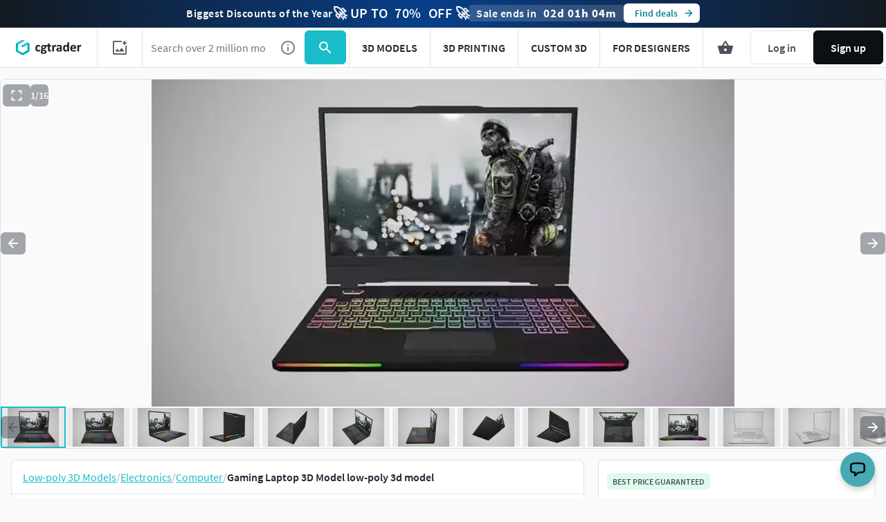

--- FILE ---
content_type: text/html; charset=utf-8
request_url: https://www.cgtrader.com/3d-models/electronics/computer/gaming-laptop-3d-model
body_size: 78401
content:
<!DOCTYPE html><html lang="en"><head><meta charset="UTF-8" />
<script type="text/javascript">window.NREUM||(NREUM={});NREUM.info={"beacon":"bam.nr-data.net","errorBeacon":"bam.nr-data.net","licenseKey":"4b50d7a787","applicationID":"684095374","transactionName":"cFkMEEVbWV8BQRxUAkBCPRRFW1FGB0dAHRBbWRVEGhR4XABWXw==","queueTime":1,"applicationTime":561,"agent":""}</script>
<script type="text/javascript">(window.NREUM||(NREUM={})).init={privacy:{cookies_enabled:true},ajax:{deny_list:["bam.nr-data.net"]},feature_flags:["soft_nav"],distributed_tracing:{enabled:true}};(window.NREUM||(NREUM={})).loader_config={agentID:"718408464",accountID:"305207",trustKey:"305207",xpid:"VwYCU1ZUGwUIUFFbAgIAUg==",licenseKey:"4b50d7a787",applicationID:"684095374",browserID:"718408464"};;/*! For license information please see nr-loader-spa-1.303.0.min.js.LICENSE.txt */
(()=>{var e,t,r={384:(e,t,r)=>{"use strict";r.d(t,{NT:()=>s,US:()=>d,Zm:()=>a,bQ:()=>u,dV:()=>c,pV:()=>l});var n=r(6154),i=r(1863),o=r(1910);const s={beacon:"bam.nr-data.net",errorBeacon:"bam.nr-data.net"};function a(){return n.gm.NREUM||(n.gm.NREUM={}),void 0===n.gm.newrelic&&(n.gm.newrelic=n.gm.NREUM),n.gm.NREUM}function c(){let e=a();return e.o||(e.o={ST:n.gm.setTimeout,SI:n.gm.setImmediate||n.gm.setInterval,CT:n.gm.clearTimeout,XHR:n.gm.XMLHttpRequest,REQ:n.gm.Request,EV:n.gm.Event,PR:n.gm.Promise,MO:n.gm.MutationObserver,FETCH:n.gm.fetch,WS:n.gm.WebSocket},(0,o.i)(...Object.values(e.o))),e}function u(e,t){let r=a();r.initializedAgents??={},t.initializedAt={ms:(0,i.t)(),date:new Date},r.initializedAgents[e]=t}function d(e,t){a()[e]=t}function l(){return function(){let e=a();const t=e.info||{};e.info={beacon:s.beacon,errorBeacon:s.errorBeacon,...t}}(),function(){let e=a();const t=e.init||{};e.init={...t}}(),c(),function(){let e=a();const t=e.loader_config||{};e.loader_config={...t}}(),a()}},782:(e,t,r)=>{"use strict";r.d(t,{T:()=>n});const n=r(860).K7.pageViewTiming},860:(e,t,r)=>{"use strict";r.d(t,{$J:()=>d,K7:()=>c,P3:()=>u,XX:()=>i,Yy:()=>a,df:()=>o,qY:()=>n,v4:()=>s});const n="events",i="jserrors",o="browser/blobs",s="rum",a="browser/logs",c={ajax:"ajax",genericEvents:"generic_events",jserrors:i,logging:"logging",metrics:"metrics",pageAction:"page_action",pageViewEvent:"page_view_event",pageViewTiming:"page_view_timing",sessionReplay:"session_replay",sessionTrace:"session_trace",softNav:"soft_navigations",spa:"spa"},u={[c.pageViewEvent]:1,[c.pageViewTiming]:2,[c.metrics]:3,[c.jserrors]:4,[c.spa]:5,[c.ajax]:6,[c.sessionTrace]:7,[c.softNav]:8,[c.sessionReplay]:9,[c.logging]:10,[c.genericEvents]:11},d={[c.pageViewEvent]:s,[c.pageViewTiming]:n,[c.ajax]:n,[c.spa]:n,[c.softNav]:n,[c.metrics]:i,[c.jserrors]:i,[c.sessionTrace]:o,[c.sessionReplay]:o,[c.logging]:a,[c.genericEvents]:"ins"}},944:(e,t,r)=>{"use strict";r.d(t,{R:()=>i});var n=r(3241);function i(e,t){"function"==typeof console.debug&&(console.debug("New Relic Warning: https://github.com/newrelic/newrelic-browser-agent/blob/main/docs/warning-codes.md#".concat(e),t),(0,n.W)({agentIdentifier:null,drained:null,type:"data",name:"warn",feature:"warn",data:{code:e,secondary:t}}))}},993:(e,t,r)=>{"use strict";r.d(t,{A$:()=>o,ET:()=>s,TZ:()=>a,p_:()=>i});var n=r(860);const i={ERROR:"ERROR",WARN:"WARN",INFO:"INFO",DEBUG:"DEBUG",TRACE:"TRACE"},o={OFF:0,ERROR:1,WARN:2,INFO:3,DEBUG:4,TRACE:5},s="log",a=n.K7.logging},1687:(e,t,r)=>{"use strict";r.d(t,{Ak:()=>u,Ze:()=>f,x3:()=>d});var n=r(3241),i=r(7836),o=r(3606),s=r(860),a=r(2646);const c={};function u(e,t){const r={staged:!1,priority:s.P3[t]||0};l(e),c[e].get(t)||c[e].set(t,r)}function d(e,t){e&&c[e]&&(c[e].get(t)&&c[e].delete(t),p(e,t,!1),c[e].size&&h(e))}function l(e){if(!e)throw new Error("agentIdentifier required");c[e]||(c[e]=new Map)}function f(e="",t="feature",r=!1){if(l(e),!e||!c[e].get(t)||r)return p(e,t);c[e].get(t).staged=!0,h(e)}function h(e){const t=Array.from(c[e]);t.every(([e,t])=>t.staged)&&(t.sort((e,t)=>e[1].priority-t[1].priority),t.forEach(([t])=>{c[e].delete(t),p(e,t)}))}function p(e,t,r=!0){const s=e?i.ee.get(e):i.ee,c=o.i.handlers;if(!s.aborted&&s.backlog&&c){if((0,n.W)({agentIdentifier:e,type:"lifecycle",name:"drain",feature:t}),r){const e=s.backlog[t],r=c[t];if(r){for(let t=0;e&&t<e.length;++t)g(e[t],r);Object.entries(r).forEach(([e,t])=>{Object.values(t||{}).forEach(t=>{t[0]?.on&&t[0]?.context()instanceof a.y&&t[0].on(e,t[1])})})}}s.isolatedBacklog||delete c[t],s.backlog[t]=null,s.emit("drain-"+t,[])}}function g(e,t){var r=e[1];Object.values(t[r]||{}).forEach(t=>{var r=e[0];if(t[0]===r){var n=t[1],i=e[3],o=e[2];n.apply(i,o)}})}},1741:(e,t,r)=>{"use strict";r.d(t,{W:()=>o});var n=r(944),i=r(4261);class o{#e(e,...t){if(this[e]!==o.prototype[e])return this[e](...t);(0,n.R)(35,e)}addPageAction(e,t){return this.#e(i.hG,e,t)}register(e){return this.#e(i.eY,e)}recordCustomEvent(e,t){return this.#e(i.fF,e,t)}setPageViewName(e,t){return this.#e(i.Fw,e,t)}setCustomAttribute(e,t,r){return this.#e(i.cD,e,t,r)}noticeError(e,t){return this.#e(i.o5,e,t)}setUserId(e){return this.#e(i.Dl,e)}setApplicationVersion(e){return this.#e(i.nb,e)}setErrorHandler(e){return this.#e(i.bt,e)}addRelease(e,t){return this.#e(i.k6,e,t)}log(e,t){return this.#e(i.$9,e,t)}start(){return this.#e(i.d3)}finished(e){return this.#e(i.BL,e)}recordReplay(){return this.#e(i.CH)}pauseReplay(){return this.#e(i.Tb)}addToTrace(e){return this.#e(i.U2,e)}setCurrentRouteName(e){return this.#e(i.PA,e)}interaction(e){return this.#e(i.dT,e)}wrapLogger(e,t,r){return this.#e(i.Wb,e,t,r)}measure(e,t){return this.#e(i.V1,e,t)}consent(e){return this.#e(i.Pv,e)}}},1863:(e,t,r)=>{"use strict";function n(){return Math.floor(performance.now())}r.d(t,{t:()=>n})},1910:(e,t,r)=>{"use strict";r.d(t,{i:()=>o});var n=r(944);const i=new Map;function o(...e){return e.every(e=>{if(i.has(e))return i.get(e);const t="function"==typeof e&&e.toString().includes("[native code]");return t||(0,n.R)(64,e?.name||e?.toString()),i.set(e,t),t})}},2555:(e,t,r)=>{"use strict";r.d(t,{D:()=>a,f:()=>s});var n=r(384),i=r(8122);const o={beacon:n.NT.beacon,errorBeacon:n.NT.errorBeacon,licenseKey:void 0,applicationID:void 0,sa:void 0,queueTime:void 0,applicationTime:void 0,ttGuid:void 0,user:void 0,account:void 0,product:void 0,extra:void 0,jsAttributes:{},userAttributes:void 0,atts:void 0,transactionName:void 0,tNamePlain:void 0};function s(e){try{return!!e.licenseKey&&!!e.errorBeacon&&!!e.applicationID}catch(e){return!1}}const a=e=>(0,i.a)(e,o)},2614:(e,t,r)=>{"use strict";r.d(t,{BB:()=>s,H3:()=>n,g:()=>u,iL:()=>c,tS:()=>a,uh:()=>i,wk:()=>o});const n="NRBA",i="SESSION",o=144e5,s=18e5,a={STARTED:"session-started",PAUSE:"session-pause",RESET:"session-reset",RESUME:"session-resume",UPDATE:"session-update"},c={SAME_TAB:"same-tab",CROSS_TAB:"cross-tab"},u={OFF:0,FULL:1,ERROR:2}},2646:(e,t,r)=>{"use strict";r.d(t,{y:()=>n});class n{constructor(e){this.contextId=e}}},2843:(e,t,r)=>{"use strict";r.d(t,{u:()=>i});var n=r(3878);function i(e,t=!1,r,i){(0,n.DD)("visibilitychange",function(){if(t)return void("hidden"===document.visibilityState&&e());e(document.visibilityState)},r,i)}},3241:(e,t,r)=>{"use strict";r.d(t,{W:()=>o});var n=r(6154);const i="newrelic";function o(e={}){try{n.gm.dispatchEvent(new CustomEvent(i,{detail:e}))}catch(e){}}},3304:(e,t,r)=>{"use strict";r.d(t,{A:()=>o});var n=r(7836);const i=()=>{const e=new WeakSet;return(t,r)=>{if("object"==typeof r&&null!==r){if(e.has(r))return;e.add(r)}return r}};function o(e){try{return JSON.stringify(e,i())??""}catch(e){try{n.ee.emit("internal-error",[e])}catch(e){}return""}}},3333:(e,t,r)=>{"use strict";r.d(t,{$v:()=>d,TZ:()=>n,Xh:()=>c,Zp:()=>i,kd:()=>u,mq:()=>a,nf:()=>s,qN:()=>o});const n=r(860).K7.genericEvents,i=["auxclick","click","copy","keydown","paste","scrollend"],o=["focus","blur"],s=4,a=1e3,c=2e3,u=["PageAction","UserAction","BrowserPerformance"],d={RESOURCES:"experimental.resources",REGISTER:"register"}},3434:(e,t,r)=>{"use strict";r.d(t,{Jt:()=>o,YM:()=>u});var n=r(7836),i=r(5607);const o="nr@original:".concat(i.W),s=50;var a=Object.prototype.hasOwnProperty,c=!1;function u(e,t){return e||(e=n.ee),r.inPlace=function(e,t,n,i,o){n||(n="");const s="-"===n.charAt(0);for(let a=0;a<t.length;a++){const c=t[a],u=e[c];l(u)||(e[c]=r(u,s?c+n:n,i,c,o))}},r.flag=o,r;function r(t,r,n,c,u){return l(t)?t:(r||(r=""),nrWrapper[o]=t,function(e,t,r){if(Object.defineProperty&&Object.keys)try{return Object.keys(e).forEach(function(r){Object.defineProperty(t,r,{get:function(){return e[r]},set:function(t){return e[r]=t,t}})}),t}catch(e){d([e],r)}for(var n in e)a.call(e,n)&&(t[n]=e[n])}(t,nrWrapper,e),nrWrapper);function nrWrapper(){var o,a,l,f;let h;try{a=this,o=[...arguments],l="function"==typeof n?n(o,a):n||{}}catch(t){d([t,"",[o,a,c],l],e)}i(r+"start",[o,a,c],l,u);const p=performance.now();let g;try{return f=t.apply(a,o),g=performance.now(),f}catch(e){throw g=performance.now(),i(r+"err",[o,a,e],l,u),h=e,h}finally{const e=g-p,t={start:p,end:g,duration:e,isLongTask:e>=s,methodName:c,thrownError:h};t.isLongTask&&i("long-task",[t,a],l,u),i(r+"end",[o,a,f],l,u)}}}function i(r,n,i,o){if(!c||t){var s=c;c=!0;try{e.emit(r,n,i,t,o)}catch(t){d([t,r,n,i],e)}c=s}}}function d(e,t){t||(t=n.ee);try{t.emit("internal-error",e)}catch(e){}}function l(e){return!(e&&"function"==typeof e&&e.apply&&!e[o])}},3606:(e,t,r)=>{"use strict";r.d(t,{i:()=>o});var n=r(9908);o.on=s;var i=o.handlers={};function o(e,t,r,o){s(o||n.d,i,e,t,r)}function s(e,t,r,i,o){o||(o="feature"),e||(e=n.d);var s=t[o]=t[o]||{};(s[r]=s[r]||[]).push([e,i])}},3738:(e,t,r)=>{"use strict";r.d(t,{He:()=>i,Kp:()=>a,Lc:()=>u,Rz:()=>d,TZ:()=>n,bD:()=>o,d3:()=>s,jx:()=>l,sl:()=>f,uP:()=>c});const n=r(860).K7.sessionTrace,i="bstResource",o="resource",s="-start",a="-end",c="fn"+s,u="fn"+a,d="pushState",l=1e3,f=3e4},3785:(e,t,r)=>{"use strict";r.d(t,{R:()=>c,b:()=>u});var n=r(9908),i=r(1863),o=r(860),s=r(8154),a=r(993);function c(e,t,r={},c=a.p_.INFO,u,d=(0,i.t)()){(0,n.p)(s.xV,["API/logging/".concat(c.toLowerCase(),"/called")],void 0,o.K7.metrics,e),(0,n.p)(a.ET,[d,t,r,c,u],void 0,o.K7.logging,e)}function u(e){return"string"==typeof e&&Object.values(a.p_).some(t=>t===e.toUpperCase().trim())}},3878:(e,t,r)=>{"use strict";function n(e,t){return{capture:e,passive:!1,signal:t}}function i(e,t,r=!1,i){window.addEventListener(e,t,n(r,i))}function o(e,t,r=!1,i){document.addEventListener(e,t,n(r,i))}r.d(t,{DD:()=>o,jT:()=>n,sp:()=>i})},3962:(e,t,r)=>{"use strict";r.d(t,{AM:()=>s,O2:()=>l,OV:()=>o,Qu:()=>f,TZ:()=>c,ih:()=>h,pP:()=>a,t1:()=>d,tC:()=>i,wD:()=>u});var n=r(860);const i=["click","keydown","submit"],o="popstate",s="api",a="initialPageLoad",c=n.K7.softNav,u=5e3,d=500,l={INITIAL_PAGE_LOAD:"",ROUTE_CHANGE:1,UNSPECIFIED:2},f={INTERACTION:1,AJAX:2,CUSTOM_END:3,CUSTOM_TRACER:4},h={IP:"in progress",PF:"pending finish",FIN:"finished",CAN:"cancelled"}},4234:(e,t,r)=>{"use strict";r.d(t,{W:()=>o});var n=r(7836),i=r(1687);class o{constructor(e,t){this.agentIdentifier=e,this.ee=n.ee.get(e),this.featureName=t,this.blocked=!1}deregisterDrain(){(0,i.x3)(this.agentIdentifier,this.featureName)}}},4261:(e,t,r)=>{"use strict";r.d(t,{$9:()=>d,BL:()=>c,CH:()=>p,Dl:()=>R,Fw:()=>w,PA:()=>v,Pl:()=>n,Pv:()=>A,Tb:()=>f,U2:()=>s,V1:()=>E,Wb:()=>T,bt:()=>y,cD:()=>b,d3:()=>x,dT:()=>u,eY:()=>g,fF:()=>h,hG:()=>o,hw:()=>i,k6:()=>a,nb:()=>m,o5:()=>l});const n="api-",i=n+"ixn-",o="addPageAction",s="addToTrace",a="addRelease",c="finished",u="interaction",d="log",l="noticeError",f="pauseReplay",h="recordCustomEvent",p="recordReplay",g="register",m="setApplicationVersion",v="setCurrentRouteName",b="setCustomAttribute",y="setErrorHandler",w="setPageViewName",R="setUserId",x="start",T="wrapLogger",E="measure",A="consent"},4387:(e,t,r)=>{"use strict";function n(e={}){return!(!e.id||!e.name)}function i(e){return"string"==typeof e&&e.trim().length<501||"number"==typeof e}function o(e,t){if(2!==t?.harvestEndpointVersion)return{};const r=t.agentRef.runtime.appMetadata.agents[0].entityGuid;return n(e)?{"mfe.id":e.id,"mfe.name":e.name,eventSource:e.eventSource,"parent.id":e.parent?.id||r}:{"entity.guid":r,appId:t.agentRef.info.applicationID}}r.d(t,{Ux:()=>o,c7:()=>n,yo:()=>i})},5205:(e,t,r)=>{"use strict";r.d(t,{j:()=>_});var n=r(384),i=r(1741);var o=r(2555),s=r(3333);const a=e=>{if(!e||"string"!=typeof e)return!1;try{document.createDocumentFragment().querySelector(e)}catch{return!1}return!0};var c=r(2614),u=r(944),d=r(8122);const l="[data-nr-mask]",f=e=>(0,d.a)(e,(()=>{const e={feature_flags:[],experimental:{allow_registered_children:!1,resources:!1},mask_selector:"*",block_selector:"[data-nr-block]",mask_input_options:{color:!1,date:!1,"datetime-local":!1,email:!1,month:!1,number:!1,range:!1,search:!1,tel:!1,text:!1,time:!1,url:!1,week:!1,textarea:!1,select:!1,password:!0}};return{ajax:{deny_list:void 0,block_internal:!0,enabled:!0,autoStart:!0},api:{get allow_registered_children(){return e.feature_flags.includes(s.$v.REGISTER)||e.experimental.allow_registered_children},set allow_registered_children(t){e.experimental.allow_registered_children=t},duplicate_registered_data:!1},browser_consent_mode:{enabled:!1},distributed_tracing:{enabled:void 0,exclude_newrelic_header:void 0,cors_use_newrelic_header:void 0,cors_use_tracecontext_headers:void 0,allowed_origins:void 0},get feature_flags(){return e.feature_flags},set feature_flags(t){e.feature_flags=t},generic_events:{enabled:!0,autoStart:!0},harvest:{interval:30},jserrors:{enabled:!0,autoStart:!0},logging:{enabled:!0,autoStart:!0},metrics:{enabled:!0,autoStart:!0},obfuscate:void 0,page_action:{enabled:!0},page_view_event:{enabled:!0,autoStart:!0},page_view_timing:{enabled:!0,autoStart:!0},performance:{capture_marks:!1,capture_measures:!1,capture_detail:!0,resources:{get enabled(){return e.feature_flags.includes(s.$v.RESOURCES)||e.experimental.resources},set enabled(t){e.experimental.resources=t},asset_types:[],first_party_domains:[],ignore_newrelic:!0}},privacy:{cookies_enabled:!0},proxy:{assets:void 0,beacon:void 0},session:{expiresMs:c.wk,inactiveMs:c.BB},session_replay:{autoStart:!0,enabled:!1,preload:!1,sampling_rate:10,error_sampling_rate:100,collect_fonts:!1,inline_images:!1,fix_stylesheets:!0,mask_all_inputs:!0,get mask_text_selector(){return e.mask_selector},set mask_text_selector(t){a(t)?e.mask_selector="".concat(t,",").concat(l):""===t||null===t?e.mask_selector=l:(0,u.R)(5,t)},get block_class(){return"nr-block"},get ignore_class(){return"nr-ignore"},get mask_text_class(){return"nr-mask"},get block_selector(){return e.block_selector},set block_selector(t){a(t)?e.block_selector+=",".concat(t):""!==t&&(0,u.R)(6,t)},get mask_input_options(){return e.mask_input_options},set mask_input_options(t){t&&"object"==typeof t?e.mask_input_options={...t,password:!0}:(0,u.R)(7,t)}},session_trace:{enabled:!0,autoStart:!0},soft_navigations:{enabled:!0,autoStart:!0},spa:{enabled:!0,autoStart:!0},ssl:void 0,user_actions:{enabled:!0,elementAttributes:["id","className","tagName","type"]}}})());var h=r(6154),p=r(9324);let g=0;const m={buildEnv:p.F3,distMethod:p.Xs,version:p.xv,originTime:h.WN},v={consented:!1},b={appMetadata:{},get consented(){return this.session?.state?.consent||v.consented},set consented(e){v.consented=e},customTransaction:void 0,denyList:void 0,disabled:!1,harvester:void 0,isolatedBacklog:!1,isRecording:!1,loaderType:void 0,maxBytes:3e4,obfuscator:void 0,onerror:void 0,ptid:void 0,releaseIds:{},session:void 0,timeKeeper:void 0,registeredEntities:[],jsAttributesMetadata:{bytes:0},get harvestCount(){return++g}},y=e=>{const t=(0,d.a)(e,b),r=Object.keys(m).reduce((e,t)=>(e[t]={value:m[t],writable:!1,configurable:!0,enumerable:!0},e),{});return Object.defineProperties(t,r)};var w=r(5701);const R=e=>{const t=e.startsWith("http");e+="/",r.p=t?e:"https://"+e};var x=r(7836),T=r(3241);const E={accountID:void 0,trustKey:void 0,agentID:void 0,licenseKey:void 0,applicationID:void 0,xpid:void 0},A=e=>(0,d.a)(e,E),S=new Set;function _(e,t={},r,s){let{init:a,info:c,loader_config:u,runtime:d={},exposed:l=!0}=t;if(!c){const e=(0,n.pV)();a=e.init,c=e.info,u=e.loader_config}e.init=f(a||{}),e.loader_config=A(u||{}),c.jsAttributes??={},h.bv&&(c.jsAttributes.isWorker=!0),e.info=(0,o.D)(c);const p=e.init,g=[c.beacon,c.errorBeacon];S.has(e.agentIdentifier)||(p.proxy.assets&&(R(p.proxy.assets),g.push(p.proxy.assets)),p.proxy.beacon&&g.push(p.proxy.beacon),e.beacons=[...g],function(e){const t=(0,n.pV)();Object.getOwnPropertyNames(i.W.prototype).forEach(r=>{const n=i.W.prototype[r];if("function"!=typeof n||"constructor"===n)return;let o=t[r];e[r]&&!1!==e.exposed&&"micro-agent"!==e.runtime?.loaderType&&(t[r]=(...t)=>{const n=e[r](...t);return o?o(...t):n})})}(e),(0,n.US)("activatedFeatures",w.B),e.runSoftNavOverSpa&&=!0===p.soft_navigations.enabled&&p.feature_flags.includes("soft_nav")),d.denyList=[...p.ajax.deny_list||[],...p.ajax.block_internal?g:[]],d.ptid=e.agentIdentifier,d.loaderType=r,e.runtime=y(d),S.has(e.agentIdentifier)||(e.ee=x.ee.get(e.agentIdentifier),e.exposed=l,(0,T.W)({agentIdentifier:e.agentIdentifier,drained:!!w.B?.[e.agentIdentifier],type:"lifecycle",name:"initialize",feature:void 0,data:e.config})),S.add(e.agentIdentifier)}},5270:(e,t,r)=>{"use strict";r.d(t,{Aw:()=>s,SR:()=>o,rF:()=>a});var n=r(384),i=r(7767);function o(e){return!!(0,n.dV)().o.MO&&(0,i.V)(e)&&!0===e?.session_trace.enabled}function s(e){return!0===e?.session_replay.preload&&o(e)}function a(e,t){try{if("string"==typeof t?.type){if("password"===t.type.toLowerCase())return"*".repeat(e?.length||0);if(void 0!==t?.dataset?.nrUnmask||t?.classList?.contains("nr-unmask"))return e}}catch(e){}return"string"==typeof e?e.replace(/[\S]/g,"*"):"*".repeat(e?.length||0)}},5289:(e,t,r)=>{"use strict";r.d(t,{GG:()=>o,Qr:()=>a,sB:()=>s});var n=r(3878);function i(){return"undefined"==typeof document||"complete"===document.readyState}function o(e,t){if(i())return e();(0,n.sp)("load",e,t)}function s(e){if(i())return e();(0,n.DD)("DOMContentLoaded",e)}function a(e){if(i())return e();(0,n.sp)("popstate",e)}},5607:(e,t,r)=>{"use strict";r.d(t,{W:()=>n});const n=(0,r(9566).bz)()},5701:(e,t,r)=>{"use strict";r.d(t,{B:()=>o,t:()=>s});var n=r(3241);const i=new Set,o={};function s(e,t){const r=t.agentIdentifier;o[r]??={},e&&"object"==typeof e&&(i.has(r)||(t.ee.emit("rumresp",[e]),o[r]=e,i.add(r),(0,n.W)({agentIdentifier:r,loaded:!0,drained:!0,type:"lifecycle",name:"load",feature:void 0,data:e})))}},6154:(e,t,r)=>{"use strict";r.d(t,{A4:()=>a,OF:()=>d,RI:()=>i,WN:()=>h,bv:()=>o,gm:()=>s,lR:()=>f,m:()=>u,mw:()=>c,sb:()=>l});var n=r(1863);const i="undefined"!=typeof window&&!!window.document,o="undefined"!=typeof WorkerGlobalScope&&("undefined"!=typeof self&&self instanceof WorkerGlobalScope&&self.navigator instanceof WorkerNavigator||"undefined"!=typeof globalThis&&globalThis instanceof WorkerGlobalScope&&globalThis.navigator instanceof WorkerNavigator),s=i?window:"undefined"!=typeof WorkerGlobalScope&&("undefined"!=typeof self&&self instanceof WorkerGlobalScope&&self||"undefined"!=typeof globalThis&&globalThis instanceof WorkerGlobalScope&&globalThis),a="complete"===s?.document?.readyState,c=Boolean("hidden"===s?.document?.visibilityState),u=""+s?.location,d=/iPad|iPhone|iPod/.test(s.navigator?.userAgent),l=d&&"undefined"==typeof SharedWorker,f=(()=>{const e=s.navigator?.userAgent?.match(/Firefox[/\s](\d+\.\d+)/);return Array.isArray(e)&&e.length>=2?+e[1]:0})(),h=Date.now()-(0,n.t)()},6344:(e,t,r)=>{"use strict";r.d(t,{BB:()=>d,Qb:()=>l,TZ:()=>i,Ug:()=>s,Vh:()=>o,_s:()=>a,bc:()=>u,yP:()=>c});var n=r(2614);const i=r(860).K7.sessionReplay,o="errorDuringReplay",s=.12,a={DomContentLoaded:0,Load:1,FullSnapshot:2,IncrementalSnapshot:3,Meta:4,Custom:5},c={[n.g.ERROR]:15e3,[n.g.FULL]:3e5,[n.g.OFF]:0},u={RESET:{message:"Session was reset",sm:"Reset"},IMPORT:{message:"Recorder failed to import",sm:"Import"},TOO_MANY:{message:"429: Too Many Requests",sm:"Too-Many"},TOO_BIG:{message:"Payload was too large",sm:"Too-Big"},CROSS_TAB:{message:"Session Entity was set to OFF on another tab",sm:"Cross-Tab"},ENTITLEMENTS:{message:"Session Replay is not allowed and will not be started",sm:"Entitlement"}},d=5e3,l={API:"api",RESUME:"resume",SWITCH_TO_FULL:"switchToFull",INITIALIZE:"initialize",PRELOAD:"preload"}},6389:(e,t,r)=>{"use strict";function n(e,t=500,r={}){const n=r?.leading||!1;let i;return(...r)=>{n&&void 0===i&&(e.apply(this,r),i=setTimeout(()=>{i=clearTimeout(i)},t)),n||(clearTimeout(i),i=setTimeout(()=>{e.apply(this,r)},t))}}function i(e){let t=!1;return(...r)=>{t||(t=!0,e.apply(this,r))}}r.d(t,{J:()=>i,s:()=>n})},6630:(e,t,r)=>{"use strict";r.d(t,{T:()=>n});const n=r(860).K7.pageViewEvent},6774:(e,t,r)=>{"use strict";r.d(t,{T:()=>n});const n=r(860).K7.jserrors},7295:(e,t,r)=>{"use strict";r.d(t,{Xv:()=>s,gX:()=>i,iW:()=>o});var n=[];function i(e){if(!e||o(e))return!1;if(0===n.length)return!0;for(var t=0;t<n.length;t++){var r=n[t];if("*"===r.hostname)return!1;if(a(r.hostname,e.hostname)&&c(r.pathname,e.pathname))return!1}return!0}function o(e){return void 0===e.hostname}function s(e){if(n=[],e&&e.length)for(var t=0;t<e.length;t++){let r=e[t];if(!r)continue;0===r.indexOf("http://")?r=r.substring(7):0===r.indexOf("https://")&&(r=r.substring(8));const i=r.indexOf("/");let o,s;i>0?(o=r.substring(0,i),s=r.substring(i)):(o=r,s="");let[a]=o.split(":");n.push({hostname:a,pathname:s})}}function a(e,t){return!(e.length>t.length)&&t.indexOf(e)===t.length-e.length}function c(e,t){return 0===e.indexOf("/")&&(e=e.substring(1)),0===t.indexOf("/")&&(t=t.substring(1)),""===e||e===t}},7378:(e,t,r)=>{"use strict";r.d(t,{$p:()=>x,BR:()=>b,Kp:()=>R,L3:()=>y,Lc:()=>c,NC:()=>o,SG:()=>d,TZ:()=>i,U6:()=>p,UT:()=>m,d3:()=>w,dT:()=>f,e5:()=>E,gx:()=>v,l9:()=>l,oW:()=>h,op:()=>g,rw:()=>u,tH:()=>A,uP:()=>a,wW:()=>T,xq:()=>s});var n=r(384);const i=r(860).K7.spa,o=["click","submit","keypress","keydown","keyup","change"],s=999,a="fn-start",c="fn-end",u="cb-start",d="api-ixn-",l="remaining",f="interaction",h="spaNode",p="jsonpNode",g="fetch-start",m="fetch-done",v="fetch-body-",b="jsonp-end",y=(0,n.dV)().o.ST,w="-start",R="-end",x="-body",T="cb"+R,E="jsTime",A="fetch"},7485:(e,t,r)=>{"use strict";r.d(t,{D:()=>i});var n=r(6154);function i(e){if(0===(e||"").indexOf("data:"))return{protocol:"data"};try{const t=new URL(e,location.href),r={port:t.port,hostname:t.hostname,pathname:t.pathname,search:t.search,protocol:t.protocol.slice(0,t.protocol.indexOf(":")),sameOrigin:t.protocol===n.gm?.location?.protocol&&t.host===n.gm?.location?.host};return r.port&&""!==r.port||("http:"===t.protocol&&(r.port="80"),"https:"===t.protocol&&(r.port="443")),r.pathname&&""!==r.pathname?r.pathname.startsWith("/")||(r.pathname="/".concat(r.pathname)):r.pathname="/",r}catch(e){return{}}}},7699:(e,t,r)=>{"use strict";r.d(t,{It:()=>o,KC:()=>a,No:()=>i,qh:()=>s});var n=r(860);const i=16e3,o=1e6,s="SESSION_ERROR",a={[n.K7.logging]:!0,[n.K7.genericEvents]:!1,[n.K7.jserrors]:!1,[n.K7.ajax]:!1}},7767:(e,t,r)=>{"use strict";r.d(t,{V:()=>i});var n=r(6154);const i=e=>n.RI&&!0===e?.privacy.cookies_enabled},7836:(e,t,r)=>{"use strict";r.d(t,{P:()=>a,ee:()=>c});var n=r(384),i=r(8990),o=r(2646),s=r(5607);const a="nr@context:".concat(s.W),c=function e(t,r){var n={},s={},d={},l=!1;try{l=16===r.length&&u.initializedAgents?.[r]?.runtime.isolatedBacklog}catch(e){}var f={on:p,addEventListener:p,removeEventListener:function(e,t){var r=n[e];if(!r)return;for(var i=0;i<r.length;i++)r[i]===t&&r.splice(i,1)},emit:function(e,r,n,i,o){!1!==o&&(o=!0);if(c.aborted&&!i)return;t&&o&&t.emit(e,r,n);var a=h(n);g(e).forEach(e=>{e.apply(a,r)});var u=v()[s[e]];u&&u.push([f,e,r,a]);return a},get:m,listeners:g,context:h,buffer:function(e,t){const r=v();if(t=t||"feature",f.aborted)return;Object.entries(e||{}).forEach(([e,n])=>{s[n]=t,t in r||(r[t]=[])})},abort:function(){f._aborted=!0,Object.keys(f.backlog).forEach(e=>{delete f.backlog[e]})},isBuffering:function(e){return!!v()[s[e]]},debugId:r,backlog:l?{}:t&&"object"==typeof t.backlog?t.backlog:{},isolatedBacklog:l};return Object.defineProperty(f,"aborted",{get:()=>{let e=f._aborted||!1;return e||(t&&(e=t.aborted),e)}}),f;function h(e){return e&&e instanceof o.y?e:e?(0,i.I)(e,a,()=>new o.y(a)):new o.y(a)}function p(e,t){n[e]=g(e).concat(t)}function g(e){return n[e]||[]}function m(t){return d[t]=d[t]||e(f,t)}function v(){return f.backlog}}(void 0,"globalEE"),u=(0,n.Zm)();u.ee||(u.ee=c)},8122:(e,t,r)=>{"use strict";r.d(t,{a:()=>i});var n=r(944);function i(e,t){try{if(!e||"object"!=typeof e)return(0,n.R)(3);if(!t||"object"!=typeof t)return(0,n.R)(4);const r=Object.create(Object.getPrototypeOf(t),Object.getOwnPropertyDescriptors(t)),o=0===Object.keys(r).length?e:r;for(let s in o)if(void 0!==e[s])try{if(null===e[s]){r[s]=null;continue}Array.isArray(e[s])&&Array.isArray(t[s])?r[s]=Array.from(new Set([...e[s],...t[s]])):"object"==typeof e[s]&&"object"==typeof t[s]?r[s]=i(e[s],t[s]):r[s]=e[s]}catch(e){r[s]||(0,n.R)(1,e)}return r}catch(e){(0,n.R)(2,e)}}},8139:(e,t,r)=>{"use strict";r.d(t,{u:()=>f});var n=r(7836),i=r(3434),o=r(8990),s=r(6154);const a={},c=s.gm.XMLHttpRequest,u="addEventListener",d="removeEventListener",l="nr@wrapped:".concat(n.P);function f(e){var t=function(e){return(e||n.ee).get("events")}(e);if(a[t.debugId]++)return t;a[t.debugId]=1;var r=(0,i.YM)(t,!0);function f(e){r.inPlace(e,[u,d],"-",p)}function p(e,t){return e[1]}return"getPrototypeOf"in Object&&(s.RI&&h(document,f),c&&h(c.prototype,f),h(s.gm,f)),t.on(u+"-start",function(e,t){var n=e[1];if(null!==n&&("function"==typeof n||"object"==typeof n)&&"newrelic"!==e[0]){var i=(0,o.I)(n,l,function(){var e={object:function(){if("function"!=typeof n.handleEvent)return;return n.handleEvent.apply(n,arguments)},function:n}[typeof n];return e?r(e,"fn-",null,e.name||"anonymous"):n});this.wrapped=e[1]=i}}),t.on(d+"-start",function(e){e[1]=this.wrapped||e[1]}),t}function h(e,t,...r){let n=e;for(;"object"==typeof n&&!Object.prototype.hasOwnProperty.call(n,u);)n=Object.getPrototypeOf(n);n&&t(n,...r)}},8154:(e,t,r)=>{"use strict";r.d(t,{z_:()=>o,XG:()=>a,TZ:()=>n,rs:()=>i,xV:()=>s});r(6154),r(9566),r(384);const n=r(860).K7.metrics,i="sm",o="cm",s="storeSupportabilityMetrics",a="storeEventMetrics"},8374:(e,t,r)=>{r.nc=(()=>{try{return document?.currentScript?.nonce}catch(e){}return""})()},8990:(e,t,r)=>{"use strict";r.d(t,{I:()=>i});var n=Object.prototype.hasOwnProperty;function i(e,t,r){if(n.call(e,t))return e[t];var i=r();if(Object.defineProperty&&Object.keys)try{return Object.defineProperty(e,t,{value:i,writable:!0,enumerable:!1}),i}catch(e){}return e[t]=i,i}},9300:(e,t,r)=>{"use strict";r.d(t,{T:()=>n});const n=r(860).K7.ajax},9324:(e,t,r)=>{"use strict";r.d(t,{AJ:()=>s,F3:()=>i,Xs:()=>o,Yq:()=>a,xv:()=>n});const n="1.303.0",i="PROD",o="CDN",s="@newrelic/rrweb",a="1.0.1"},9566:(e,t,r)=>{"use strict";r.d(t,{LA:()=>a,ZF:()=>c,bz:()=>s,el:()=>u});var n=r(6154);const i="xxxxxxxx-xxxx-4xxx-yxxx-xxxxxxxxxxxx";function o(e,t){return e?15&e[t]:16*Math.random()|0}function s(){const e=n.gm?.crypto||n.gm?.msCrypto;let t,r=0;return e&&e.getRandomValues&&(t=e.getRandomValues(new Uint8Array(30))),i.split("").map(e=>"x"===e?o(t,r++).toString(16):"y"===e?(3&o()|8).toString(16):e).join("")}function a(e){const t=n.gm?.crypto||n.gm?.msCrypto;let r,i=0;t&&t.getRandomValues&&(r=t.getRandomValues(new Uint8Array(e)));const s=[];for(var a=0;a<e;a++)s.push(o(r,i++).toString(16));return s.join("")}function c(){return a(16)}function u(){return a(32)}},9908:(e,t,r)=>{"use strict";r.d(t,{d:()=>n,p:()=>i});var n=r(7836).ee.get("handle");function i(e,t,r,i,o){o?(o.buffer([e],i),o.emit(e,t,r)):(n.buffer([e],i),n.emit(e,t,r))}}},n={};function i(e){var t=n[e];if(void 0!==t)return t.exports;var o=n[e]={exports:{}};return r[e](o,o.exports,i),o.exports}i.m=r,i.d=(e,t)=>{for(var r in t)i.o(t,r)&&!i.o(e,r)&&Object.defineProperty(e,r,{enumerable:!0,get:t[r]})},i.f={},i.e=e=>Promise.all(Object.keys(i.f).reduce((t,r)=>(i.f[r](e,t),t),[])),i.u=e=>({212:"nr-spa-compressor",249:"nr-spa-recorder",478:"nr-spa"}[e]+"-1.303.0.min.js"),i.o=(e,t)=>Object.prototype.hasOwnProperty.call(e,t),e={},t="NRBA-1.303.0.PROD:",i.l=(r,n,o,s)=>{if(e[r])e[r].push(n);else{var a,c;if(void 0!==o)for(var u=document.getElementsByTagName("script"),d=0;d<u.length;d++){var l=u[d];if(l.getAttribute("src")==r||l.getAttribute("data-webpack")==t+o){a=l;break}}if(!a){c=!0;var f={478:"sha512-Q1pLqcoiNmLHv0rtq3wFkJBA3kofBdRJl0ExDl0mTuAoCBd0qe/1J0XWrDlQKuNlUryL6aZfVkAMPLmoikWIoQ==",249:"sha512-695ZzudsxlMtHKnpDNvkMlJd3tdMtY03IQKVCw9SX12tjUC+f7Nrx5tnWO72Vg9RFf6DSY6wVmM3cEkRM12kkQ==",212:"sha512-18Gx1wIBsppcn0AnKFhwgw4IciNgFxiw3J74W393Ape+wtg4hlg7t6SBKsIE/Dk/tfl2yltgcgBFvYRs283AFg=="};(a=document.createElement("script")).charset="utf-8",i.nc&&a.setAttribute("nonce",i.nc),a.setAttribute("data-webpack",t+o),a.src=r,0!==a.src.indexOf(window.location.origin+"/")&&(a.crossOrigin="anonymous"),f[s]&&(a.integrity=f[s])}e[r]=[n];var h=(t,n)=>{a.onerror=a.onload=null,clearTimeout(p);var i=e[r];if(delete e[r],a.parentNode&&a.parentNode.removeChild(a),i&&i.forEach(e=>e(n)),t)return t(n)},p=setTimeout(h.bind(null,void 0,{type:"timeout",target:a}),12e4);a.onerror=h.bind(null,a.onerror),a.onload=h.bind(null,a.onload),c&&document.head.appendChild(a)}},i.r=e=>{"undefined"!=typeof Symbol&&Symbol.toStringTag&&Object.defineProperty(e,Symbol.toStringTag,{value:"Module"}),Object.defineProperty(e,"__esModule",{value:!0})},i.p="https://js-agent.newrelic.com/",(()=>{var e={38:0,788:0};i.f.j=(t,r)=>{var n=i.o(e,t)?e[t]:void 0;if(0!==n)if(n)r.push(n[2]);else{var o=new Promise((r,i)=>n=e[t]=[r,i]);r.push(n[2]=o);var s=i.p+i.u(t),a=new Error;i.l(s,r=>{if(i.o(e,t)&&(0!==(n=e[t])&&(e[t]=void 0),n)){var o=r&&("load"===r.type?"missing":r.type),s=r&&r.target&&r.target.src;a.message="Loading chunk "+t+" failed.\n("+o+": "+s+")",a.name="ChunkLoadError",a.type=o,a.request=s,n[1](a)}},"chunk-"+t,t)}};var t=(t,r)=>{var n,o,[s,a,c]=r,u=0;if(s.some(t=>0!==e[t])){for(n in a)i.o(a,n)&&(i.m[n]=a[n]);if(c)c(i)}for(t&&t(r);u<s.length;u++)o=s[u],i.o(e,o)&&e[o]&&e[o][0](),e[o]=0},r=self["webpackChunk:NRBA-1.303.0.PROD"]=self["webpackChunk:NRBA-1.303.0.PROD"]||[];r.forEach(t.bind(null,0)),r.push=t.bind(null,r.push.bind(r))})(),(()=>{"use strict";i(8374);var e=i(9566),t=i(1741);class r extends t.W{agentIdentifier=(0,e.LA)(16)}var n=i(860);const o=Object.values(n.K7);var s=i(5205);var a=i(9908),c=i(1863),u=i(4261),d=i(3241),l=i(944),f=i(5701),h=i(8154);function p(e,t,i,o){const s=o||i;!s||s[e]&&s[e]!==r.prototype[e]||(s[e]=function(){(0,a.p)(h.xV,["API/"+e+"/called"],void 0,n.K7.metrics,i.ee),(0,d.W)({agentIdentifier:i.agentIdentifier,drained:!!f.B?.[i.agentIdentifier],type:"data",name:"api",feature:u.Pl+e,data:{}});try{return t.apply(this,arguments)}catch(e){(0,l.R)(23,e)}})}function g(e,t,r,n,i){const o=e.info;null===r?delete o.jsAttributes[t]:o.jsAttributes[t]=r,(i||null===r)&&(0,a.p)(u.Pl+n,[(0,c.t)(),t,r],void 0,"session",e.ee)}var m=i(1687),v=i(4234),b=i(5289),y=i(6154),w=i(5270),R=i(7767),x=i(6389),T=i(7699);class E extends v.W{constructor(e,t){super(e.agentIdentifier,t),this.agentRef=e,this.abortHandler=void 0,this.featAggregate=void 0,this.loadedSuccessfully=void 0,this.onAggregateImported=new Promise(e=>{this.loadedSuccessfully=e}),this.deferred=Promise.resolve(),!1===e.init[this.featureName].autoStart?this.deferred=new Promise((t,r)=>{this.ee.on("manual-start-all",(0,x.J)(()=>{(0,m.Ak)(e.agentIdentifier,this.featureName),t()}))}):(0,m.Ak)(e.agentIdentifier,t)}importAggregator(e,t,r={}){if(this.featAggregate)return;const n=async()=>{let n;await this.deferred;try{if((0,R.V)(e.init)){const{setupAgentSession:t}=await i.e(478).then(i.bind(i,8766));n=t(e)}}catch(e){(0,l.R)(20,e),this.ee.emit("internal-error",[e]),(0,a.p)(T.qh,[e],void 0,this.featureName,this.ee)}try{if(!this.#t(this.featureName,n,e.init))return(0,m.Ze)(this.agentIdentifier,this.featureName),void this.loadedSuccessfully(!1);const{Aggregate:i}=await t();this.featAggregate=new i(e,r),e.runtime.harvester.initializedAggregates.push(this.featAggregate),this.loadedSuccessfully(!0)}catch(e){(0,l.R)(34,e),this.abortHandler?.(),(0,m.Ze)(this.agentIdentifier,this.featureName,!0),this.loadedSuccessfully(!1),this.ee&&this.ee.abort()}};y.RI?(0,b.GG)(()=>n(),!0):n()}#t(e,t,r){if(this.blocked)return!1;switch(e){case n.K7.sessionReplay:return(0,w.SR)(r)&&!!t;case n.K7.sessionTrace:return!!t;default:return!0}}}var A=i(6630),S=i(2614);class _ extends E{static featureName=A.T;constructor(e){var t;super(e,A.T),this.setupInspectionEvents(e.agentIdentifier),t=e,p(u.Fw,function(e,r){"string"==typeof e&&("/"!==e.charAt(0)&&(e="/"+e),t.runtime.customTransaction=(r||"http://custom.transaction")+e,(0,a.p)(u.Pl+u.Fw,[(0,c.t)()],void 0,void 0,t.ee))},t),this.importAggregator(e,()=>i.e(478).then(i.bind(i,1983)))}setupInspectionEvents(e){const t=(t,r)=>{t&&(0,d.W)({agentIdentifier:e,timeStamp:t.timeStamp,loaded:"complete"===t.target.readyState,type:"window",name:r,data:t.target.location+""})};(0,b.sB)(e=>{t(e,"DOMContentLoaded")}),(0,b.GG)(e=>{t(e,"load")}),(0,b.Qr)(e=>{t(e,"navigate")}),this.ee.on(S.tS.UPDATE,(t,r)=>{(0,d.W)({agentIdentifier:e,type:"lifecycle",name:"session",data:r})})}}var O=i(384);var N=i(2843),I=i(3878),P=i(782);class j extends E{static featureName=P.T;constructor(e){super(e,P.T),y.RI&&((0,N.u)(()=>(0,a.p)("docHidden",[(0,c.t)()],void 0,P.T,this.ee),!0),(0,I.sp)("pagehide",()=>(0,a.p)("winPagehide",[(0,c.t)()],void 0,P.T,this.ee)),this.importAggregator(e,()=>i.e(478).then(i.bind(i,9917))))}}class k extends E{static featureName=h.TZ;constructor(e){super(e,h.TZ),y.RI&&document.addEventListener("securitypolicyviolation",e=>{(0,a.p)(h.xV,["Generic/CSPViolation/Detected"],void 0,this.featureName,this.ee)}),this.importAggregator(e,()=>i.e(478).then(i.bind(i,6555)))}}var C=i(6774),L=i(3304);class H{constructor(e,t,r,n,i){this.name="UncaughtError",this.message="string"==typeof e?e:(0,L.A)(e),this.sourceURL=t,this.line=r,this.column=n,this.__newrelic=i}}function M(e){return U(e)?e:new H(void 0!==e?.message?e.message:e,e?.filename||e?.sourceURL,e?.lineno||e?.line,e?.colno||e?.col,e?.__newrelic,e?.cause)}function K(e){const t="Unhandled Promise Rejection: ";if(!e?.reason)return;if(U(e.reason)){try{e.reason.message.startsWith(t)||(e.reason.message=t+e.reason.message)}catch(e){}return M(e.reason)}const r=M(e.reason);return(r.message||"").startsWith(t)||(r.message=t+r.message),r}function D(e){if(e.error instanceof SyntaxError&&!/:\d+$/.test(e.error.stack?.trim())){const t=new H(e.message,e.filename,e.lineno,e.colno,e.error.__newrelic,e.cause);return t.name=SyntaxError.name,t}return U(e.error)?e.error:M(e)}function U(e){return e instanceof Error&&!!e.stack}function F(e,t,r,i,o=(0,c.t)()){"string"==typeof e&&(e=new Error(e)),(0,a.p)("err",[e,o,!1,t,r.runtime.isRecording,void 0,i],void 0,n.K7.jserrors,r.ee),(0,a.p)("uaErr",[],void 0,n.K7.genericEvents,r.ee)}var W=i(4387),B=i(993),V=i(3785);function G(e,{customAttributes:t={},level:r=B.p_.INFO}={},n,i,o=(0,c.t)()){(0,V.R)(n.ee,e,t,r,i,o)}function z(e,t,r,i,o=(0,c.t)()){(0,a.p)(u.Pl+u.hG,[o,e,t,i],void 0,n.K7.genericEvents,r.ee)}function Z(e,t,r,i,o=(0,c.t)()){const{start:s,end:d,customAttributes:f}=t||{},h={customAttributes:f||{}};if("object"!=typeof h.customAttributes||"string"!=typeof e||0===e.length)return void(0,l.R)(57);const p=(e,t)=>null==e?t:"number"==typeof e?e:e instanceof PerformanceMark?e.startTime:Number.NaN;if(h.start=p(s,0),h.end=p(d,o),Number.isNaN(h.start)||Number.isNaN(h.end))(0,l.R)(57);else{if(h.duration=h.end-h.start,!(h.duration<0))return(0,a.p)(u.Pl+u.V1,[h,e,i],void 0,n.K7.genericEvents,r.ee),h;(0,l.R)(58)}}function q(e,t={},r,i,o=(0,c.t)()){(0,a.p)(u.Pl+u.fF,[o,e,t,i],void 0,n.K7.genericEvents,r.ee)}function X(e){p(u.eY,function(t){return Y(e,t)},e)}function Y(e,t,r){const i={};(0,l.R)(54,"newrelic.register"),t||={},t.eventSource="MicroFrontendBrowserAgent",t.licenseKey||=e.info.licenseKey,t.blocked=!1,t.parent=r||{};let o=()=>{};const s=e.runtime.registeredEntities,u=s.find(({metadata:{target:{id:e,name:r}}})=>e===t.id);if(u)return u.metadata.target.name!==t.name&&(u.metadata.target.name=t.name),u;const d=e=>{t.blocked=!0,o=e};e.init.api.allow_registered_children||d((0,x.J)(()=>(0,l.R)(55))),(0,W.c7)(t)||d((0,x.J)(()=>(0,l.R)(48,t))),(0,W.yo)(t.id)&&(0,W.yo)(t.name)||d((0,x.J)(()=>(0,l.R)(48,t)));const f={addPageAction:(r,n={})=>m(z,[r,{...i,...n},e],t),log:(r,n={})=>m(G,[r,{...n,customAttributes:{...i,...n.customAttributes||{}}},e],t),measure:(r,n={})=>m(Z,[r,{...n,customAttributes:{...i,...n.customAttributes||{}}},e],t),noticeError:(r,n={})=>m(F,[r,{...i,...n},e],t),register:(t={})=>m(Y,[e,t],f.metadata.target),recordCustomEvent:(r,n={})=>m(q,[r,{...i,...n},e],t),setApplicationVersion:e=>g("application.version",e),setCustomAttribute:(e,t)=>g(e,t),setUserId:e=>g("enduser.id",e),metadata:{customAttributes:i,target:t}},p=()=>(t.blocked&&o(),t.blocked);p()||s.push(f);const g=(e,t)=>{p()||(i[e]=t)},m=(t,r,i)=>{if(p())return;const o=(0,c.t)();(0,a.p)(h.xV,["API/register/".concat(t.name,"/called")],void 0,n.K7.metrics,e.ee);try{return e.init.api.duplicate_registered_data&&"register"!==t.name&&t(...r,void 0,o),t(...r,i,o)}catch(e){(0,l.R)(50,e)}};return f}class J extends E{static featureName=C.T;constructor(e){var t;super(e,C.T),t=e,p(u.o5,(e,r)=>F(e,r,t),t),function(e){p(u.bt,function(t){e.runtime.onerror=t},e)}(e),function(e){let t=0;p(u.k6,function(e,r){++t>10||(this.runtime.releaseIds[e.slice(-200)]=(""+r).slice(-200))},e)}(e),X(e);try{this.removeOnAbort=new AbortController}catch(e){}this.ee.on("internal-error",(t,r)=>{this.abortHandler&&(0,a.p)("ierr",[M(t),(0,c.t)(),!0,{},e.runtime.isRecording,r],void 0,this.featureName,this.ee)}),y.gm.addEventListener("unhandledrejection",t=>{this.abortHandler&&(0,a.p)("err",[K(t),(0,c.t)(),!1,{unhandledPromiseRejection:1},e.runtime.isRecording],void 0,this.featureName,this.ee)},(0,I.jT)(!1,this.removeOnAbort?.signal)),y.gm.addEventListener("error",t=>{this.abortHandler&&(0,a.p)("err",[D(t),(0,c.t)(),!1,{},e.runtime.isRecording],void 0,this.featureName,this.ee)},(0,I.jT)(!1,this.removeOnAbort?.signal)),this.abortHandler=this.#r,this.importAggregator(e,()=>i.e(478).then(i.bind(i,2176)))}#r(){this.removeOnAbort?.abort(),this.abortHandler=void 0}}var Q=i(8990);let ee=1;function te(e){const t=typeof e;return!e||"object"!==t&&"function"!==t?-1:e===y.gm?0:(0,Q.I)(e,"nr@id",function(){return ee++})}function re(e){if("string"==typeof e&&e.length)return e.length;if("object"==typeof e){if("undefined"!=typeof ArrayBuffer&&e instanceof ArrayBuffer&&e.byteLength)return e.byteLength;if("undefined"!=typeof Blob&&e instanceof Blob&&e.size)return e.size;if(!("undefined"!=typeof FormData&&e instanceof FormData))try{return(0,L.A)(e).length}catch(e){return}}}var ne=i(8139),ie=i(7836),oe=i(3434);const se={},ae=["open","send"];function ce(e){var t=e||ie.ee;const r=function(e){return(e||ie.ee).get("xhr")}(t);if(void 0===y.gm.XMLHttpRequest)return r;if(se[r.debugId]++)return r;se[r.debugId]=1,(0,ne.u)(t);var n=(0,oe.YM)(r),i=y.gm.XMLHttpRequest,o=y.gm.MutationObserver,s=y.gm.Promise,a=y.gm.setInterval,c="readystatechange",u=["onload","onerror","onabort","onloadstart","onloadend","onprogress","ontimeout"],d=[],f=y.gm.XMLHttpRequest=function(e){const t=new i(e),o=r.context(t);try{r.emit("new-xhr",[t],o),t.addEventListener(c,(s=o,function(){var e=this;e.readyState>3&&!s.resolved&&(s.resolved=!0,r.emit("xhr-resolved",[],e)),n.inPlace(e,u,"fn-",b)}),(0,I.jT)(!1))}catch(e){(0,l.R)(15,e);try{r.emit("internal-error",[e])}catch(e){}}var s;return t};function h(e,t){n.inPlace(t,["onreadystatechange"],"fn-",b)}if(function(e,t){for(var r in e)t[r]=e[r]}(i,f),f.prototype=i.prototype,n.inPlace(f.prototype,ae,"-xhr-",b),r.on("send-xhr-start",function(e,t){h(e,t),function(e){d.push(e),o&&(p?p.then(v):a?a(v):(g=-g,m.data=g))}(t)}),r.on("open-xhr-start",h),o){var p=s&&s.resolve();if(!a&&!s){var g=1,m=document.createTextNode(g);new o(v).observe(m,{characterData:!0})}}else t.on("fn-end",function(e){e[0]&&e[0].type===c||v()});function v(){for(var e=0;e<d.length;e++)h(0,d[e]);d.length&&(d=[])}function b(e,t){return t}return r}var ue="fetch-",de=ue+"body-",le=["arrayBuffer","blob","json","text","formData"],fe=y.gm.Request,he=y.gm.Response,pe="prototype";const ge={};function me(e){const t=function(e){return(e||ie.ee).get("fetch")}(e);if(!(fe&&he&&y.gm.fetch))return t;if(ge[t.debugId]++)return t;function r(e,r,n){var i=e[r];"function"==typeof i&&(e[r]=function(){var e,r=[...arguments],o={};t.emit(n+"before-start",[r],o),o[ie.P]&&o[ie.P].dt&&(e=o[ie.P].dt);var s=i.apply(this,r);return t.emit(n+"start",[r,e],s),s.then(function(e){return t.emit(n+"end",[null,e],s),e},function(e){throw t.emit(n+"end",[e],s),e})})}return ge[t.debugId]=1,le.forEach(e=>{r(fe[pe],e,de),r(he[pe],e,de)}),r(y.gm,"fetch",ue),t.on(ue+"end",function(e,r){var n=this;if(r){var i=r.headers.get("content-length");null!==i&&(n.rxSize=i),t.emit(ue+"done",[null,r],n)}else t.emit(ue+"done",[e],n)}),t}var ve=i(7485);class be{constructor(e){this.agentRef=e}generateTracePayload(t){const r=this.agentRef.loader_config;if(!this.shouldGenerateTrace(t)||!r)return null;var n=(r.accountID||"").toString()||null,i=(r.agentID||"").toString()||null,o=(r.trustKey||"").toString()||null;if(!n||!i)return null;var s=(0,e.ZF)(),a=(0,e.el)(),c=Date.now(),u={spanId:s,traceId:a,timestamp:c};return(t.sameOrigin||this.isAllowedOrigin(t)&&this.useTraceContextHeadersForCors())&&(u.traceContextParentHeader=this.generateTraceContextParentHeader(s,a),u.traceContextStateHeader=this.generateTraceContextStateHeader(s,c,n,i,o)),(t.sameOrigin&&!this.excludeNewrelicHeader()||!t.sameOrigin&&this.isAllowedOrigin(t)&&this.useNewrelicHeaderForCors())&&(u.newrelicHeader=this.generateTraceHeader(s,a,c,n,i,o)),u}generateTraceContextParentHeader(e,t){return"00-"+t+"-"+e+"-01"}generateTraceContextStateHeader(e,t,r,n,i){return i+"@nr=0-1-"+r+"-"+n+"-"+e+"----"+t}generateTraceHeader(e,t,r,n,i,o){if(!("function"==typeof y.gm?.btoa))return null;var s={v:[0,1],d:{ty:"Browser",ac:n,ap:i,id:e,tr:t,ti:r}};return o&&n!==o&&(s.d.tk=o),btoa((0,L.A)(s))}shouldGenerateTrace(e){return this.agentRef.init?.distributed_tracing?.enabled&&this.isAllowedOrigin(e)}isAllowedOrigin(e){var t=!1;const r=this.agentRef.init?.distributed_tracing;if(e.sameOrigin)t=!0;else if(r?.allowed_origins instanceof Array)for(var n=0;n<r.allowed_origins.length;n++){var i=(0,ve.D)(r.allowed_origins[n]);if(e.hostname===i.hostname&&e.protocol===i.protocol&&e.port===i.port){t=!0;break}}return t}excludeNewrelicHeader(){var e=this.agentRef.init?.distributed_tracing;return!!e&&!!e.exclude_newrelic_header}useNewrelicHeaderForCors(){var e=this.agentRef.init?.distributed_tracing;return!!e&&!1!==e.cors_use_newrelic_header}useTraceContextHeadersForCors(){var e=this.agentRef.init?.distributed_tracing;return!!e&&!!e.cors_use_tracecontext_headers}}var ye=i(9300),we=i(7295);function Re(e){return"string"==typeof e?e:e instanceof(0,O.dV)().o.REQ?e.url:y.gm?.URL&&e instanceof URL?e.href:void 0}var xe=["load","error","abort","timeout"],Te=xe.length,Ee=(0,O.dV)().o.REQ,Ae=(0,O.dV)().o.XHR;const Se="X-NewRelic-App-Data";class _e extends E{static featureName=ye.T;constructor(e){super(e,ye.T),this.dt=new be(e),this.handler=(e,t,r,n)=>(0,a.p)(e,t,r,n,this.ee);try{const e={xmlhttprequest:"xhr",fetch:"fetch",beacon:"beacon"};y.gm?.performance?.getEntriesByType("resource").forEach(t=>{if(t.initiatorType in e&&0!==t.responseStatus){const r={status:t.responseStatus},i={rxSize:t.transferSize,duration:Math.floor(t.duration),cbTime:0};Oe(r,t.name),this.handler("xhr",[r,i,t.startTime,t.responseEnd,e[t.initiatorType]],void 0,n.K7.ajax)}})}catch(e){}me(this.ee),ce(this.ee),function(e,t,r,i){function o(e){var t=this;t.totalCbs=0,t.called=0,t.cbTime=0,t.end=E,t.ended=!1,t.xhrGuids={},t.lastSize=null,t.loadCaptureCalled=!1,t.params=this.params||{},t.metrics=this.metrics||{},t.latestLongtaskEnd=0,e.addEventListener("load",function(r){A(t,e)},(0,I.jT)(!1)),y.lR||e.addEventListener("progress",function(e){t.lastSize=e.loaded},(0,I.jT)(!1))}function s(e){this.params={method:e[0]},Oe(this,e[1]),this.metrics={}}function u(t,r){e.loader_config.xpid&&this.sameOrigin&&r.setRequestHeader("X-NewRelic-ID",e.loader_config.xpid);var n=i.generateTracePayload(this.parsedOrigin);if(n){var o=!1;n.newrelicHeader&&(r.setRequestHeader("newrelic",n.newrelicHeader),o=!0),n.traceContextParentHeader&&(r.setRequestHeader("traceparent",n.traceContextParentHeader),n.traceContextStateHeader&&r.setRequestHeader("tracestate",n.traceContextStateHeader),o=!0),o&&(this.dt=n)}}function d(e,r){var n=this.metrics,i=e[0],o=this;if(n&&i){var s=re(i);s&&(n.txSize=s)}this.startTime=(0,c.t)(),this.body=i,this.listener=function(e){try{"abort"!==e.type||o.loadCaptureCalled||(o.params.aborted=!0),("load"!==e.type||o.called===o.totalCbs&&(o.onloadCalled||"function"!=typeof r.onload)&&"function"==typeof o.end)&&o.end(r)}catch(e){try{t.emit("internal-error",[e])}catch(e){}}};for(var a=0;a<Te;a++)r.addEventListener(xe[a],this.listener,(0,I.jT)(!1))}function l(e,t,r){this.cbTime+=e,t?this.onloadCalled=!0:this.called+=1,this.called!==this.totalCbs||!this.onloadCalled&&"function"==typeof r.onload||"function"!=typeof this.end||this.end(r)}function f(e,t){var r=""+te(e)+!!t;this.xhrGuids&&!this.xhrGuids[r]&&(this.xhrGuids[r]=!0,this.totalCbs+=1)}function p(e,t){var r=""+te(e)+!!t;this.xhrGuids&&this.xhrGuids[r]&&(delete this.xhrGuids[r],this.totalCbs-=1)}function g(){this.endTime=(0,c.t)()}function m(e,r){r instanceof Ae&&"load"===e[0]&&t.emit("xhr-load-added",[e[1],e[2]],r)}function v(e,r){r instanceof Ae&&"load"===e[0]&&t.emit("xhr-load-removed",[e[1],e[2]],r)}function b(e,t,r){t instanceof Ae&&("onload"===r&&(this.onload=!0),("load"===(e[0]&&e[0].type)||this.onload)&&(this.xhrCbStart=(0,c.t)()))}function w(e,r){this.xhrCbStart&&t.emit("xhr-cb-time",[(0,c.t)()-this.xhrCbStart,this.onload,r],r)}function R(e){var t,r=e[1]||{};if("string"==typeof e[0]?0===(t=e[0]).length&&y.RI&&(t=""+y.gm.location.href):e[0]&&e[0].url?t=e[0].url:y.gm?.URL&&e[0]&&e[0]instanceof URL?t=e[0].href:"function"==typeof e[0].toString&&(t=e[0].toString()),"string"==typeof t&&0!==t.length){t&&(this.parsedOrigin=(0,ve.D)(t),this.sameOrigin=this.parsedOrigin.sameOrigin);var n=i.generateTracePayload(this.parsedOrigin);if(n&&(n.newrelicHeader||n.traceContextParentHeader))if(e[0]&&e[0].headers)a(e[0].headers,n)&&(this.dt=n);else{var o={};for(var s in r)o[s]=r[s];o.headers=new Headers(r.headers||{}),a(o.headers,n)&&(this.dt=n),e.length>1?e[1]=o:e.push(o)}}function a(e,t){var r=!1;return t.newrelicHeader&&(e.set("newrelic",t.newrelicHeader),r=!0),t.traceContextParentHeader&&(e.set("traceparent",t.traceContextParentHeader),t.traceContextStateHeader&&e.set("tracestate",t.traceContextStateHeader),r=!0),r}}function x(e,t){this.params={},this.metrics={},this.startTime=(0,c.t)(),this.dt=t,e.length>=1&&(this.target=e[0]),e.length>=2&&(this.opts=e[1]);var r=this.opts||{},n=this.target;Oe(this,Re(n));var i=(""+(n&&n instanceof Ee&&n.method||r.method||"GET")).toUpperCase();this.params.method=i,this.body=r.body,this.txSize=re(r.body)||0}function T(e,t){if(this.endTime=(0,c.t)(),this.params||(this.params={}),(0,we.iW)(this.params))return;let i;this.params.status=t?t.status:0,"string"==typeof this.rxSize&&this.rxSize.length>0&&(i=+this.rxSize);const o={txSize:this.txSize,rxSize:i,duration:(0,c.t)()-this.startTime};r("xhr",[this.params,o,this.startTime,this.endTime,"fetch"],this,n.K7.ajax)}function E(e){const t=this.params,i=this.metrics;if(!this.ended){this.ended=!0;for(let t=0;t<Te;t++)e.removeEventListener(xe[t],this.listener,!1);t.aborted||(0,we.iW)(t)||(i.duration=(0,c.t)()-this.startTime,this.loadCaptureCalled||4!==e.readyState?null==t.status&&(t.status=0):A(this,e),i.cbTime=this.cbTime,r("xhr",[t,i,this.startTime,this.endTime,"xhr"],this,n.K7.ajax))}}function A(e,r){e.params.status=r.status;var i=function(e,t){var r=e.responseType;return"json"===r&&null!==t?t:"arraybuffer"===r||"blob"===r||"json"===r?re(e.response):"text"===r||""===r||void 0===r?re(e.responseText):void 0}(r,e.lastSize);if(i&&(e.metrics.rxSize=i),e.sameOrigin&&r.getAllResponseHeaders().indexOf(Se)>=0){var o=r.getResponseHeader(Se);o&&((0,a.p)(h.rs,["Ajax/CrossApplicationTracing/Header/Seen"],void 0,n.K7.metrics,t),e.params.cat=o.split(", ").pop())}e.loadCaptureCalled=!0}t.on("new-xhr",o),t.on("open-xhr-start",s),t.on("open-xhr-end",u),t.on("send-xhr-start",d),t.on("xhr-cb-time",l),t.on("xhr-load-added",f),t.on("xhr-load-removed",p),t.on("xhr-resolved",g),t.on("addEventListener-end",m),t.on("removeEventListener-end",v),t.on("fn-end",w),t.on("fetch-before-start",R),t.on("fetch-start",x),t.on("fn-start",b),t.on("fetch-done",T)}(e,this.ee,this.handler,this.dt),this.importAggregator(e,()=>i.e(478).then(i.bind(i,3845)))}}function Oe(e,t){var r=(0,ve.D)(t),n=e.params||e;n.hostname=r.hostname,n.port=r.port,n.protocol=r.protocol,n.host=r.hostname+":"+r.port,n.pathname=r.pathname,e.parsedOrigin=r,e.sameOrigin=r.sameOrigin}const Ne={},Ie=["pushState","replaceState"];function Pe(e){const t=function(e){return(e||ie.ee).get("history")}(e);return!y.RI||Ne[t.debugId]++||(Ne[t.debugId]=1,(0,oe.YM)(t).inPlace(window.history,Ie,"-")),t}var je=i(3738);function ke(e){p(u.BL,function(t=Date.now()){const r=t-y.WN;r<0&&(0,l.R)(62,t),(0,a.p)(h.XG,[u.BL,{time:r}],void 0,n.K7.metrics,e.ee),e.addToTrace({name:u.BL,start:t,origin:"nr"}),(0,a.p)(u.Pl+u.hG,[r,u.BL],void 0,n.K7.genericEvents,e.ee)},e)}const{He:Ce,bD:Le,d3:He,Kp:Me,TZ:Ke,Lc:De,uP:Ue,Rz:Fe}=je;class We extends E{static featureName=Ke;constructor(e){var t;super(e,Ke),t=e,p(u.U2,function(e){if(!(e&&"object"==typeof e&&e.name&&e.start))return;const r={n:e.name,s:e.start-y.WN,e:(e.end||e.start)-y.WN,o:e.origin||"",t:"api"};r.s<0||r.e<0||r.e<r.s?(0,l.R)(61,{start:r.s,end:r.e}):(0,a.p)("bstApi",[r],void 0,n.K7.sessionTrace,t.ee)},t),ke(e);if(!(0,R.V)(e.init))return void this.deregisterDrain();const r=this.ee;let o;Pe(r),this.eventsEE=(0,ne.u)(r),this.eventsEE.on(Ue,function(e,t){this.bstStart=(0,c.t)()}),this.eventsEE.on(De,function(e,t){(0,a.p)("bst",[e[0],t,this.bstStart,(0,c.t)()],void 0,n.K7.sessionTrace,r)}),r.on(Fe+He,function(e){this.time=(0,c.t)(),this.startPath=location.pathname+location.hash}),r.on(Fe+Me,function(e){(0,a.p)("bstHist",[location.pathname+location.hash,this.startPath,this.time],void 0,n.K7.sessionTrace,r)});try{o=new PerformanceObserver(e=>{const t=e.getEntries();(0,a.p)(Ce,[t],void 0,n.K7.sessionTrace,r)}),o.observe({type:Le,buffered:!0})}catch(e){}this.importAggregator(e,()=>i.e(478).then(i.bind(i,6974)),{resourceObserver:o})}}var Be=i(6344);class Ve extends E{static featureName=Be.TZ;#n;recorder;constructor(e){var t;let r;super(e,Be.TZ),t=e,p(u.CH,function(){(0,a.p)(u.CH,[],void 0,n.K7.sessionReplay,t.ee)},t),function(e){p(u.Tb,function(){(0,a.p)(u.Tb,[],void 0,n.K7.sessionReplay,e.ee)},e)}(e);try{r=JSON.parse(localStorage.getItem("".concat(S.H3,"_").concat(S.uh)))}catch(e){}(0,w.SR)(e.init)&&this.ee.on(u.CH,()=>this.#i()),this.#o(r)&&this.importRecorder().then(e=>{e.startRecording(Be.Qb.PRELOAD,r?.sessionReplayMode)}),this.importAggregator(this.agentRef,()=>i.e(478).then(i.bind(i,6167)),this),this.ee.on("err",e=>{this.blocked||this.agentRef.runtime.isRecording&&(this.errorNoticed=!0,(0,a.p)(Be.Vh,[e],void 0,this.featureName,this.ee))})}#o(e){return e&&(e.sessionReplayMode===S.g.FULL||e.sessionReplayMode===S.g.ERROR)||(0,w.Aw)(this.agentRef.init)}importRecorder(){return this.recorder?Promise.resolve(this.recorder):(this.#n??=Promise.all([i.e(478),i.e(249)]).then(i.bind(i,4866)).then(({Recorder:e})=>(this.recorder=new e(this),this.recorder)).catch(e=>{throw this.ee.emit("internal-error",[e]),this.blocked=!0,e}),this.#n)}#i(){this.blocked||(this.featAggregate?this.featAggregate.mode!==S.g.FULL&&this.featAggregate.initializeRecording(S.g.FULL,!0,Be.Qb.API):this.importRecorder().then(()=>{this.recorder.startRecording(Be.Qb.API,S.g.FULL)}))}}var Ge=i(3962);function ze(e){const t=e.ee.get("tracer");function r(){}p(u.dT,function(e){return(new r).get("object"==typeof e?e:{})},e);const i=r.prototype={createTracer:function(r,i){var o={},s=this,d="function"==typeof i;return(0,a.p)(h.xV,["API/createTracer/called"],void 0,n.K7.metrics,e.ee),e.runSoftNavOverSpa||(0,a.p)(u.hw+"tracer",[(0,c.t)(),r,o],s,n.K7.spa,e.ee),function(){if(t.emit((d?"":"no-")+"fn-start",[(0,c.t)(),s,d],o),d)try{return i.apply(this,arguments)}catch(e){const r="string"==typeof e?new Error(e):e;throw t.emit("fn-err",[arguments,this,r],o),r}finally{t.emit("fn-end",[(0,c.t)()],o)}}}};["actionText","setName","setAttribute","save","ignore","onEnd","getContext","end","get"].forEach(t=>{p.apply(this,[t,function(){return(0,a.p)(u.hw+t,[(0,c.t)(),...arguments],this,e.runSoftNavOverSpa?n.K7.softNav:n.K7.spa,e.ee),this},e,i])}),p(u.PA,function(){e.runSoftNavOverSpa?(0,a.p)(u.hw+"routeName",[performance.now(),...arguments],void 0,n.K7.softNav,e.ee):(0,a.p)(u.Pl+"routeName",[(0,c.t)(),...arguments],this,n.K7.spa,e.ee)},e)}class Ze extends E{static featureName=Ge.TZ;constructor(e){if(super(e,Ge.TZ),ze(e),!y.RI||!(0,O.dV)().o.MO)return;const t=Pe(this.ee);try{this.removeOnAbort=new AbortController}catch(e){}Ge.tC.forEach(e=>{(0,I.sp)(e,e=>{s(e)},!0,this.removeOnAbort?.signal)});const r=()=>(0,a.p)("newURL",[(0,c.t)(),""+window.location],void 0,this.featureName,this.ee);t.on("pushState-end",r),t.on("replaceState-end",r),(0,I.sp)(Ge.OV,e=>{s(e),(0,a.p)("newURL",[e.timeStamp,""+window.location],void 0,this.featureName,this.ee)},!0,this.removeOnAbort?.signal);let n=!1;const o=new((0,O.dV)().o.MO)((e,t)=>{n||(n=!0,requestAnimationFrame(()=>{(0,a.p)("newDom",[(0,c.t)()],void 0,this.featureName,this.ee),n=!1}))}),s=(0,x.s)(e=>{(0,a.p)("newUIEvent",[e],void 0,this.featureName,this.ee),o.observe(document.body,{attributes:!0,childList:!0,subtree:!0,characterData:!0})},100,{leading:!0});this.abortHandler=function(){this.removeOnAbort?.abort(),o.disconnect(),this.abortHandler=void 0},this.importAggregator(e,()=>i.e(478).then(i.bind(i,4393)),{domObserver:o})}}var qe=i(7378);const Xe={},Ye=["appendChild","insertBefore","replaceChild"];function Je(e){const t=function(e){return(e||ie.ee).get("jsonp")}(e);if(!y.RI||Xe[t.debugId])return t;Xe[t.debugId]=!0;var r=(0,oe.YM)(t),n=/[?&](?:callback|cb)=([^&#]+)/,i=/(.*)\.([^.]+)/,o=/^(\w+)(\.|$)(.*)$/;function s(e,t){if(!e)return t;const r=e.match(o),n=r[1];return s(r[3],t[n])}return r.inPlace(Node.prototype,Ye,"dom-"),t.on("dom-start",function(e){!function(e){if(!e||"string"!=typeof e.nodeName||"script"!==e.nodeName.toLowerCase())return;if("function"!=typeof e.addEventListener)return;var o=(a=e.src,c=a.match(n),c?c[1]:null);var a,c;if(!o)return;var u=function(e){var t=e.match(i);if(t&&t.length>=3)return{key:t[2],parent:s(t[1],window)};return{key:e,parent:window}}(o);if("function"!=typeof u.parent[u.key])return;var d={};function l(){t.emit("jsonp-end",[],d),e.removeEventListener("load",l,(0,I.jT)(!1)),e.removeEventListener("error",f,(0,I.jT)(!1))}function f(){t.emit("jsonp-error",[],d),t.emit("jsonp-end",[],d),e.removeEventListener("load",l,(0,I.jT)(!1)),e.removeEventListener("error",f,(0,I.jT)(!1))}r.inPlace(u.parent,[u.key],"cb-",d),e.addEventListener("load",l,(0,I.jT)(!1)),e.addEventListener("error",f,(0,I.jT)(!1)),t.emit("new-jsonp",[e.src],d)}(e[0])}),t}const $e={};function Qe(e){const t=function(e){return(e||ie.ee).get("promise")}(e);if($e[t.debugId])return t;$e[t.debugId]=!0;var r=t.context,n=(0,oe.YM)(t),i=y.gm.Promise;return i&&function(){function e(r){var o=t.context(),s=n(r,"executor-",o,null,!1);const a=Reflect.construct(i,[s],e);return t.context(a).getCtx=function(){return o},a}y.gm.Promise=e,Object.defineProperty(e,"name",{value:"Promise"}),e.toString=function(){return i.toString()},Object.setPrototypeOf(e,i),["all","race"].forEach(function(r){const n=i[r];e[r]=function(e){let i=!1;[...e||[]].forEach(e=>{this.resolve(e).then(s("all"===r),s(!1))});const o=n.apply(this,arguments);return o;function s(e){return function(){t.emit("propagate",[null,!i],o,!1,!1),i=i||!e}}}}),["resolve","reject"].forEach(function(r){const n=i[r];e[r]=function(e){const r=n.apply(this,arguments);return e!==r&&t.emit("propagate",[e,!0],r,!1,!1),r}}),e.prototype=i.prototype;const o=i.prototype.then;i.prototype.then=function(...e){var i=this,s=r(i);s.promise=i,e[0]=n(e[0],"cb-",s,null,!1),e[1]=n(e[1],"cb-",s,null,!1);const a=o.apply(this,e);return s.nextPromise=a,t.emit("propagate",[i,!0],a,!1,!1),a},i.prototype.then[oe.Jt]=o,t.on("executor-start",function(e){e[0]=n(e[0],"resolve-",this,null,!1),e[1]=n(e[1],"resolve-",this,null,!1)}),t.on("executor-err",function(e,t,r){e[1](r)}),t.on("cb-end",function(e,r,n){t.emit("propagate",[n,!0],this.nextPromise,!1,!1)}),t.on("propagate",function(e,r,n){if(!this.getCtx||r){const r=this,n=e instanceof Promise?t.context(e):null;let i;this.getCtx=function(){return i||(i=n&&n!==r?"function"==typeof n.getCtx?n.getCtx():n:r,i)}}})}(),t}const et={},tt="setTimeout",rt="setInterval",nt="clearTimeout",it="-start",ot=[tt,"setImmediate",rt,nt,"clearImmediate"];function st(e){const t=function(e){return(e||ie.ee).get("timer")}(e);if(et[t.debugId]++)return t;et[t.debugId]=1;var r=(0,oe.YM)(t);return r.inPlace(y.gm,ot.slice(0,2),tt+"-"),r.inPlace(y.gm,ot.slice(2,3),rt+"-"),r.inPlace(y.gm,ot.slice(3),nt+"-"),t.on(rt+it,function(e,t,n){e[0]=r(e[0],"fn-",null,n)}),t.on(tt+it,function(e,t,n){this.method=n,this.timerDuration=isNaN(e[1])?0:+e[1],e[0]=r(e[0],"fn-",this,n)}),t}const at={};function ct(e){const t=function(e){return(e||ie.ee).get("mutation")}(e);if(!y.RI||at[t.debugId])return t;at[t.debugId]=!0;var r=(0,oe.YM)(t),n=y.gm.MutationObserver;return n&&(window.MutationObserver=function(e){return this instanceof n?new n(r(e,"fn-")):n.apply(this,arguments)},MutationObserver.prototype=n.prototype),t}const{TZ:ut,d3:dt,Kp:lt,$p:ft,wW:ht,e5:pt,tH:gt,uP:mt,rw:vt,Lc:bt}=qe;class yt extends E{static featureName=ut;constructor(e){if(super(e,ut),ze(e),!y.RI)return;try{this.removeOnAbort=new AbortController}catch(e){}let t,r=0;const n=this.ee.get("tracer"),o=Je(this.ee),s=Qe(this.ee),u=st(this.ee),d=ce(this.ee),l=this.ee.get("events"),f=me(this.ee),h=Pe(this.ee),p=ct(this.ee);function g(e,t){h.emit("newURL",[""+window.location,t])}function m(){r++,t=window.location.hash,this[mt]=(0,c.t)()}function v(){r--,window.location.hash!==t&&g(0,!0);var e=(0,c.t)();this[pt]=~~this[pt]+e-this[mt],this[bt]=e}function b(e,t){e.on(t,function(){this[t]=(0,c.t)()})}this.ee.on(mt,m),s.on(vt,m),o.on(vt,m),this.ee.on(bt,v),s.on(ht,v),o.on(ht,v),this.ee.on("fn-err",(...t)=>{t[2]?.__newrelic?.[e.agentIdentifier]||(0,a.p)("function-err",[...t],void 0,this.featureName,this.ee)}),this.ee.buffer([mt,bt,"xhr-resolved"],this.featureName),l.buffer([mt],this.featureName),u.buffer(["setTimeout"+lt,"clearTimeout"+dt,mt],this.featureName),d.buffer([mt,"new-xhr","send-xhr"+dt],this.featureName),f.buffer([gt+dt,gt+"-done",gt+ft+dt,gt+ft+lt],this.featureName),h.buffer(["newURL"],this.featureName),p.buffer([mt],this.featureName),s.buffer(["propagate",vt,ht,"executor-err","resolve"+dt],this.featureName),n.buffer([mt,"no-"+mt],this.featureName),o.buffer(["new-jsonp","cb-start","jsonp-error","jsonp-end"],this.featureName),b(f,gt+dt),b(f,gt+"-done"),b(o,"new-jsonp"),b(o,"jsonp-end"),b(o,"cb-start"),h.on("pushState-end",g),h.on("replaceState-end",g),window.addEventListener("hashchange",g,(0,I.jT)(!0,this.removeOnAbort?.signal)),window.addEventListener("load",g,(0,I.jT)(!0,this.removeOnAbort?.signal)),window.addEventListener("popstate",function(){g(0,r>1)},(0,I.jT)(!0,this.removeOnAbort?.signal)),this.abortHandler=this.#r,this.importAggregator(e,()=>i.e(478).then(i.bind(i,5592)))}#r(){this.removeOnAbort?.abort(),this.abortHandler=void 0}}var wt=i(3333);class Rt extends E{static featureName=wt.TZ;constructor(e){super(e,wt.TZ);const t=[e.init.page_action.enabled,e.init.performance.capture_marks,e.init.performance.capture_measures,e.init.user_actions.enabled,e.init.performance.resources.enabled];var r;r=e,p(u.hG,(e,t)=>z(e,t,r),r),function(e){p(u.fF,(t,r)=>q(t,r,e),e)}(e),ke(e),X(e),function(e){p(u.V1,(t,r)=>Z(t,r,e),e)}(e);const o=e.init.feature_flags.includes("user_frustrations");let s;if(y.RI&&o&&(me(this.ee),ce(this.ee),s=Pe(this.ee)),y.RI){if(e.init.user_actions.enabled&&(wt.Zp.forEach(e=>(0,I.sp)(e,e=>(0,a.p)("ua",[e],void 0,this.featureName,this.ee),!0)),wt.qN.forEach(e=>{const t=(0,x.s)(e=>{(0,a.p)("ua",[e],void 0,this.featureName,this.ee)},500,{leading:!0});(0,I.sp)(e,t)}),o)){function c(t){const r=(0,ve.D)(t);return e.beacons.includes(r.hostname+":"+r.port)}function d(){s.emit("navChange")}y.gm.addEventListener("error",()=>{(0,a.p)("uaErr",[],void 0,n.K7.genericEvents,this.ee)},(0,I.jT)(!1,this.removeOnAbort?.signal)),this.ee.on("open-xhr-start",(e,t)=>{c(e[1])||t.addEventListener("readystatechange",()=>{2===t.readyState&&(0,a.p)("uaXhr",[],void 0,n.K7.genericEvents,this.ee)})}),this.ee.on("fetch-start",e=>{e.length>=1&&!c(Re(e[0]))&&(0,a.p)("uaXhr",[],void 0,n.K7.genericEvents,this.ee)}),s.on("pushState-end",d),s.on("replaceState-end",d),window.addEventListener("hashchange",d,(0,I.jT)(!0,this.removeOnAbort?.signal)),window.addEventListener("popstate",d,(0,I.jT)(!0,this.removeOnAbort?.signal))}if(e.init.performance.resources.enabled&&y.gm.PerformanceObserver?.supportedEntryTypes.includes("resource")){new PerformanceObserver(e=>{e.getEntries().forEach(e=>{(0,a.p)("browserPerformance.resource",[e],void 0,this.featureName,this.ee)})}).observe({type:"resource",buffered:!0})}}try{this.removeOnAbort=new AbortController}catch(l){}this.abortHandler=()=>{this.removeOnAbort?.abort(),this.abortHandler=void 0},t.some(e=>e)?this.importAggregator(e,()=>i.e(478).then(i.bind(i,8019))):this.deregisterDrain()}}var xt=i(2646);const Tt=new Map;function Et(e,t,r,n){if("object"!=typeof t||!t||"string"!=typeof r||!r||"function"!=typeof t[r])return(0,l.R)(29);const i=function(e){return(e||ie.ee).get("logger")}(e),o=(0,oe.YM)(i),s=new xt.y(ie.P);s.level=n.level,s.customAttributes=n.customAttributes;const a=t[r]?.[oe.Jt]||t[r];return Tt.set(a,s),o.inPlace(t,[r],"wrap-logger-",()=>Tt.get(a)),i}var At=i(1910);class St extends E{static featureName=B.TZ;constructor(e){var t;super(e,B.TZ),t=e,p(u.$9,(e,r)=>G(e,r,t),t),function(e){p(u.Wb,(t,r,{customAttributes:n={},level:i=B.p_.INFO}={})=>{Et(e.ee,t,r,{customAttributes:n,level:i})},e)}(e),X(e);const r=this.ee;["log","error","warn","info","debug","trace"].forEach(e=>{(0,At.i)(y.gm.console[e]),Et(r,y.gm.console,e,{level:"log"===e?"info":e})}),this.ee.on("wrap-logger-end",function([e]){const{level:t,customAttributes:n}=this;(0,V.R)(r,e,n,t)}),this.importAggregator(e,()=>i.e(478).then(i.bind(i,5288)))}}new class extends r{constructor(e){var t;(super(),y.gm)?(this.features={},(0,O.bQ)(this.agentIdentifier,this),this.desiredFeatures=new Set(e.features||[]),this.desiredFeatures.add(_),this.runSoftNavOverSpa=[...this.desiredFeatures].some(e=>e.featureName===n.K7.softNav),(0,s.j)(this,e,e.loaderType||"agent"),t=this,p(u.cD,function(e,r,n=!1){if("string"==typeof e){if(["string","number","boolean"].includes(typeof r)||null===r)return g(t,e,r,u.cD,n);(0,l.R)(40,typeof r)}else(0,l.R)(39,typeof e)},t),function(e){p(u.Dl,function(t){if("string"==typeof t||null===t)return g(e,"enduser.id",t,u.Dl,!0);(0,l.R)(41,typeof t)},e)}(this),function(e){p(u.nb,function(t){if("string"==typeof t||null===t)return g(e,"application.version",t,u.nb,!1);(0,l.R)(42,typeof t)},e)}(this),function(e){p(u.d3,function(){e.ee.emit("manual-start-all")},e)}(this),function(e){p(u.Pv,function(t=!0){if("boolean"==typeof t){if((0,a.p)(u.Pl+u.Pv,[t],void 0,"session",e.ee),e.runtime.consented=t,t){const t=e.features.page_view_event;t.onAggregateImported.then(e=>{const r=t.featAggregate;e&&!r.sentRum&&r.sendRum()})}}else(0,l.R)(65,typeof t)},e)}(this),this.run()):(0,l.R)(21)}get config(){return{info:this.info,init:this.init,loader_config:this.loader_config,runtime:this.runtime}}get api(){return this}run(){try{const e=function(e){const t={};return o.forEach(r=>{t[r]=!!e[r]?.enabled}),t}(this.init),t=[...this.desiredFeatures];t.sort((e,t)=>n.P3[e.featureName]-n.P3[t.featureName]),t.forEach(t=>{if(!e[t.featureName]&&t.featureName!==n.K7.pageViewEvent)return;if(this.runSoftNavOverSpa&&t.featureName===n.K7.spa)return;if(!this.runSoftNavOverSpa&&t.featureName===n.K7.softNav)return;const r=function(e){switch(e){case n.K7.ajax:return[n.K7.jserrors];case n.K7.sessionTrace:return[n.K7.ajax,n.K7.pageViewEvent];case n.K7.sessionReplay:return[n.K7.sessionTrace];case n.K7.pageViewTiming:return[n.K7.pageViewEvent];default:return[]}}(t.featureName).filter(e=>!(e in this.features));r.length>0&&(0,l.R)(36,{targetFeature:t.featureName,missingDependencies:r}),this.features[t.featureName]=new t(this)})}catch(e){(0,l.R)(22,e);for(const e in this.features)this.features[e].abortHandler?.();const t=(0,O.Zm)();delete t.initializedAgents[this.agentIdentifier]?.features,delete this.sharedAggregator;return t.ee.get(this.agentIdentifier).abort(),!1}}}({features:[_e,_,j,We,Ve,k,J,Rt,St,Ze,yt],loaderType:"spa"})})()})();</script><meta name="csrf-param" content="authenticity_token" />
<meta name="csrf-token" content="xwLOrNyD1rvAjM0ExZvi2fKe-uuoKfOvcaKQvBCndyurEdS5u0aOC4Gbqsfw4ShI2ENhrarMZUFeZCmD6gpfng" /><title>3D model Gaming Laptop 3D Model VR / AR / low-poly | CGTrader</title><meta name="description" content="Gaming Laptop 3D Model VR / AR ready , available in OBJ, FBX, MA, BLEND, DAE, ready for 3D animation and other 3D projects"><link href="https://www.cgtrader.com/3d-models/electronics/computer/gaming-laptop-3d-model" rel="canonical" /><meta name="viewport" content="initial-scale=1.0, maximum-scale=1.0, user-scalable=no"><script>window.sentryOnLoad = function () {
  const knownNoisyIssues = [
    'WonderPush',
    'Non-Error',
    "Can't find variable: ga",
    'ga is not defined',
    'ga.getAll is not a function',
    'Non-Error promise rejection captured with keys: currentTarget, detail, isTrusted, target',
    'GSI_LOGGER',
    'FedCM',
    'AbortError',
    'Failed to fetch (api.btloader.com)',
    'Load failed (api.btloader.com)',
    'NetworkError when attempting to fetch resource. (api.btloader.com)',
    'Failed to fetch (analytics.google.com)',
    'Failed to fetch (www.google-analytics.com)',
    'Failed to fetch (googletagmanager.com)',
    'Failed to fetch (pagead2.googlesyndication.com)',
    "Event `CustomEvent` (type=unhandledrejection) captured as promise rejection",
    "Failed to read a named property 'performance' from 'Window': An attempt was made to break through the security policy of the user agent",
    "Failed to read a named property 'performance' from 'Window': Blocked a restricted frame with origin",
    "Failed to read a named property 'clearTimeout' from 'Window': An attempt was made to break through the security policy of the user agent",
    "Failed to read a named property 'clearTimeout' from 'Window': Blocked a restricted frame with origin",
    'URIError',
    'URI malformed',
  ]

  // Delay Sentry initialization until browser is idle to improve PageSpeed performance
  const initSentry = () => {
    Sentry.init({
      dsn: 'https://5eb8d58117d14638858f28b39d3afe37@o159814.ingest.us.sentry.io/1222718',
      ignoreErrors: knownNoisyIssues,
      beforeSend: function(event, hint) {
        if (hint && hint.originalException instanceof CustomEvent) {
          return null;
        }
        return event;
      }
    });
  };

  if ('requestIdleCallback' in window) {
    requestIdleCallback(initSentry, { timeout: 3000 });
  } else {
    // Fallback for browsers without requestIdleCallback support (e.g., Safari)
    setTimeout(initSentry, 1000);
  }
}</script><link rel="preload" as="script" href="https://www.googletagmanager.com/gtm.js?id=GTM-MGKV46" /><link rel="manifest" href="/manifest.json" /><script async="" src="https://www.google-analytics.com/analytics.js"></script><script>window.addEventListener("load", function () {
  let customContentGroup = "";

  dataLayer = window.dataLayer || [];

  fetch("/load-services.js").then((response) => {
    return response.text();
  }).then((javascript_services) => {
    eval(javascript_services);

    if (customContentGroup !== '') {
      dataLayer.push({
        event: 'gtm_data_load',
        content_group: customContentGroup,
      });
    }

    if (true) {
      (function(w, l) {
        w[l] = w[l] || [];

        w[l].push({
          'gtm.start': new Date().getTime(),
          event: 'gtm.js'
        });
      })(window,'dataLayer');
    }

    if (true) {
      (function(w, d, s, l, i) {
        var f = d.getElementsByTagName(s)[0],
            j = d.createElement(s),
            dl = l != 'dataLayer' ? '&l=' + l : '';
        j.async = true;
        j.src = 'https://www.googletagmanager.com/gtm.js?id=' + i + dl;

        f.parentNode.insertBefore(j, f);
      })(window,document,'script','dataLayer','GTM-MGKV46');
    }
  }).catch((error) => {
    console.warn('Skipping GTM bootstrap: /load-services.js failed to load', error);
  });
});</script><link rel="preconnect" href="https://www.googletagmanager.com" crossorigin>
<link rel="preconnect" href="https://stats.g.doubleclick.net" crossorigin>
<link rel="preconnect" href="https://img-new.cgtrader.com" crossorigin>
<link rel="preconnect" href="https://assets.cgtrader.com" crossorigin>
<meta content="176977842455249" property="fb:app_id" /><meta content="Gaming Laptop 3D Model | 3D model" property="og:title" /><meta content="product" property="og:type" /><meta content="https://www.cgtrader.com/3d-models/electronics/computer/gaming-laptop-3d-model" property="og:url" /><meta content="https://img-new.cgtrader.com/items/3003141/c855df1aaf/large/gaming-laptop-3d-model-3d-model-c855df1aaf.webp" property="og:image" /><meta content="676" property="og:image:width" /><meta content="500" property="og:image:height" /><meta content="Model available for download in Autodesk FBX format. Visit CGTrader and browse more than 1 million 3D models, including 3D print and real-time assets" property="og:description" /><meta content="CGTrader" property="og:site_name" /><meta content="instock" property="og:availability" /><meta content="19.0" property="product:price:amount" /><meta content="USD" property="product:price:currency" /><meta content="summary_large_image" name="twitter:card" /><meta content="@CG_Trader" name="twitter:site" /><meta content="Gaming Laptop 3D Model | 3D model" name="twitter:title" /><meta content="Model available for download in Autodesk FBX format. Visit CGTrader and browse more than 1 million 3D models, including 3D print and real-time assets" name="twitter:description" /><meta content="https://img-new.cgtrader.com/items/3003141/c855df1aaf/large/gaming-laptop-3d-model-3d-model-c855df1aaf.webp" name="twitter:image" /><meta content="$19.0" name="twitter:data1" /><meta content="Price" name="twitter:label1" /><link rel="preload" as="image" href="https://img-new.cgtrader.com/items/3003141/c855df1aaf/large/gaming-laptop-3d-model-3d-model-c855df1aaf.webp" fetchpriority="high" /><link rel="preload" as="stylesheet" href="https://assets.cgtrader.com/assets/critical_path/new_item_page.critical-9b853448db777aca6d4cdf35ed0eadfcff676f02206402ce1d26da1221601772.css" /><link rel="stylesheet" media="screen" href="https://assets.cgtrader.com/assets/critical_path/new_item_page.critical-9b853448db777aca6d4cdf35ed0eadfcff676f02206402ce1d26da1221601772.css" /><script>window.addEventListener("load", function () {
  const headElement = document.getElementsByTagName("head")[0];

  const stylesLinkElement = document.createElement("link");
  stylesLinkElement.rel = "stylesheet";
  stylesLinkElement.href = 'https://assets.cgtrader.com/assets/new_item_page/new_item_page-a4a14724e1c2610fdd56e4aad0e477d0fd07286a7803bdedd9c5a5973750da5b.css';

  headElement.appendChild(stylesLinkElement);
})</script><script >;(function() {
  window.App = {}
  window.numberOfAxiosCallPending = 0;
})();
// jshint ignore: start

'use strict'

window.removeInlineCookieBar = function () {
  const barSelector = '.js-inline-cookies'
  const currentBar = document.querySelector(barSelector)

  if (currentBar) {
    document.body.removeChild(currentBar)
  }
}

window.handleCookiesAccept = function (cookie) {
  if (cookie) {
    Cookies.set(cookie, true, { expires: 365, path: '/' });
  }

  removeInlineCookieBar();
}

window.handleCookiesDismiss = function (cookie) {
  if (cookie) {
    Cookies.set(cookie, true, { path: '/' });
  }

  removeInlineCookieBar();
}

window.checkIfUnderControl = function (isUnderControl, currentUserProfile, currentUserUsername) {
  if (!isUnderControl || !currentUserProfile || !currentUserUsername) {
    return null
  }

  const underControlTarget = withId('under-controll-inner')
  const profileLink = document.createElement('a')

  profileLink.href = currentUserProfile
  profileLink.innerText = `Under ${currentUserUsername} support.`
  underControlTarget.append(profileLink)
  withElementsToggleClass('.js-under-controll-bar', 'is-hidden')
}

function withId(id) {
  return document.getElementById(id)
}

function withElements(selector, callback, rootNode = document) {
  if (!rootNode) {
    console.warn('[withElements] rootNode is null for selector:', selector)
    return []
  }
  let elements

  if (typeof selector === 'string') {
    elements = rootNode.querySelectorAll(selector)
  } else if (!selector.length) {
    elements = [selector]
  } else {
    elements = selector
  }

  for (let i = 0; i < elements.length; i++) {
    callback(elements[i], i)
  }

  return elements
}

function withElementsSetDisplay(selector, display, rootNode) {
  withElements(
    selector,
    function (element) {
      element.style.display = display
    },
    rootNode
  )
}

function withElementsToggleClass(selector, cssClass, rootNode) {
  return withElements(
    selector,
    function (element) {
      element.classList.toggle(cssClass)
    },
    rootNode
  )
}

function withElementsSetInnerText(selector, innerText, rootNode) {
  return withElements(
    selector,
    function (element) {
      element.innerText = innerText
    },
    rootNode
  )
}

function performXHR(method, url, callback, data) {
  window.numberOfAxiosCallPending += 1

  var xhr = new XMLHttpRequest()
  xhr.onreadystatechange = function () {
    if (xhr.readyState === 4) {
      if (callback) {
        const { responseText, status } = xhr
        callback(responseText, status)
      }
    }

    window.numberOfAxiosCallPending -= 1
  }
  xhr.open(method, url)
  if (data && !(data instanceof FormData)) {
    xhr.setRequestHeader('Content-Type', 'application/json;charset=UTF-8')
  }
  xhr.setRequestHeader('X-CSRF-Token', '' + getToken())
  xhr.setRequestHeader('X-Requested-With', 'XMLHttpRequest');
  xhr.send(data)
  return xhr
}
;
//
// event bus
//
; (function () {
  const events = []

  App.events = {
    publish: function (event, data) {
      events.forEach(function (item) {
        if (item.key === event) {
          item.callback(data)
        }
      })
    },
    subscribe: function (event, callback) {
      events.push({
        key: event,
        callback: callback,
      })
    },
    unsubscribe: function (event, callback) {
      const index = events.findIndex(function (item) {
        return item.key === event && item.callback === callback
      })
      if (index > -1) {
        events.splice(index, 1)
      }
    },
  }
})();
'use strict'

function getToken() {
  const meta = document.querySelector('meta[name="csrf-token"]')
  const freshToken = meta ? meta.content : ''
  return freshToken
}

function setToken() {
  withElements('[name=authenticity_token]', function (element) { element.value = getToken() })
}

setToken()
;
function initSaleOff() {
  'use strict'

  function init(saleOffConfig) {
    const { content, discount, discountPhrase, endsAt, useTimer } = saleOffConfig
    let setIntervalId = null

    withElements('.js-sale-off-timer', function (timerContainer) {
      timerContainer.innerHTML = JSON.parse(timerContainer.getAttribute('data-timer')).content

      withElementsSetInnerText('#sale-off-strip-content', content, timerContainer)
      withElementsSetInnerText('#sale-off-strip-discount', `${discount}%`, timerContainer)
      withElementsSetInnerText('#sale-off-strip-discount-phrase', discountPhrase, timerContainer)
      withElementsSetDisplay('#sale-off-strip-time', 'none', timerContainer)

      function updateTimer() {
        let timeRemaining = endsAt - new Date().getTime()

        if (timeRemaining >= 0) {
          const days      = parseInt(timeRemaining / (60 * 60 * 24 * 1000)).toString().padStart(2, '0')
          timeRemaining = (timeRemaining % (60 * 60 * 24 * 1000))

          const hours     = parseInt(timeRemaining / (60 * 60 * 1000)).toString().padStart(2, '0')
          timeRemaining = (timeRemaining % (60 * 60 * 1000))

          const minutes   = parseInt(timeRemaining / (60 * 1000)).toString().padStart(2, '0')
          timeRemaining = (timeRemaining % (60 * 1000))

          const seconds = parseInt(timeRemaining / 1000).toString().padStart(2, '0')

          withElementsSetInnerText('#sale-off-strip-days', `${days} : `, timerContainer)
          withElementsSetInnerText('#sale-off-strip-hours', `${hours} : `, timerContainer)
          withElementsSetInnerText('#sale-off-strip-minutes', `${minutes} : `, timerContainer)
          withElementsSetInnerText('#sale-off-strip-seconds', seconds, timerContainer)
        } else {
          withElementsSetDisplay('.js-sale-off-timer', 'none')
          clearInterval(setIntervalId)
        }
      }

      if (useTimer) {
        setIntervalId = setInterval(updateTimer, 1000)
        withElementsSetDisplay('#sale-off-strip-time', '', timerContainer)
      }
    })

  }

  if (
    window.pageConfig.saleOff &&
    window.pageConfig.saleOff.visible &&
    window.pageConfig.saleOff.endsAt - new Date().getTime() > 0
  ) {
    init(window.pageConfig.saleOff)
  }
}
;
; (function () {
  window.showNotification = function (text, options) {
    // Ugly alternative for null coalescing (??) on node 12
    const autohide = (options.autohide !== null && options.autohide !== undefined) ? options.autohide : true;
    const type = options.type || 'success';
    const appendIcon = (options.appendIcon !== null && options.appendIcon !== undefined) ? options.appendIcon : true;

    const notification = document.createElement('div')
    notification.classList.add(
      'notifyjs-custom-base',
      'notifyjs-custom-' + type
    )
    notification.addEventListener('click', function () {
      notification.parentNode.removeChild(notification)
    })

    if (appendIcon) {
      const icon = document.createElement('div')
      icon.classList.add('notification-icon')
      notification.append(icon)

      switch (type) {
        case 'success':
          icon.classList.add('fa', 'fa-check-circle')
          break
        case 'error':
          icon.classList.add('fa', 'fa-times-circle')
          break
      }
    }

    const content = document.createElement('div')
    content.classList.add('notification-content')

    if (options.className) {
      content.classList.add(options.className)
    }

    content.innerHTML = text
    notification.append(content)

    const close = document.createElement('div')
    close.classList.add('notification-close-icon', 'fa', 'fa-times')

    if (options.onDismiss) {
      close.addEventListener('click', options.onDismiss)
    }
    notification.append(close)

    if (autohide) {
      let timeout = autohide === true ? 5000 : parseInt(autohide, 10)
      setTimeout(function () {
        if (notification.parentNode) {
          notification.parentNode.removeChild(notification)
        }
      }, timeout)
    }

    withId('notifications-container').append(notification)

    if (type !== 'error') {
      let eventLabel = text

      if (/has successfully been added to the cart/.test(eventLabel)) {
        eventLabel = 'Item has successfully been added to the cart'
      } else if (/has already been added to the cart/.test(eventLabel)) {
        eventLabel = 'Item has already been added to the cart'
      }
    }
  }
})()
;
; (function () {
  'use strict'

  function init(flashNotification) {
    showNotification(flashNotification.body, {
      type: flashNotification.type,
      autohide: true,
    })
  }

  if (window && window.pageConfig && window.pageConfig.flashNotification) {
    init(window.pageConfig.flashNotification)
  }
})()
;
/*!
 * JavaScript Cookie v2.2.0
 * https://github.com/js-cookie/js-cookie
 *
 * Copyright 2006, 2015 Klaus Hartl & Fagner Brack
 * Released under the MIT license
 */

;(function (factory) {
	var registeredInModuleLoader = false;
	if (typeof define === 'function' && define.amd) {
		define(factory);
		registeredInModuleLoader = true;
	}
	if (typeof exports === 'object') {
		module.exports = factory();
		registeredInModuleLoader = true;
	}
	if (!registeredInModuleLoader) {
		var OldCookies = window.Cookies;
		var api = window.Cookies = factory();
		api.noConflict = function () {
			window.Cookies = OldCookies;
			return api;
		};
	}
}(function () {
	function extend () {
		var i = 0;
		var result = {};
		for (; i < arguments.length; i++) {
			var attributes = arguments[ i ];
			for (var key in attributes) {
				result[key] = attributes[key];
			}
		}
		return result;
	}

	function init (converter) {
		function api (key, value, attributes) {
			var result;
			if (typeof document === 'undefined') {
				return;
			}

			// Write

			if (arguments.length > 1) {
				attributes = extend({
					path: '/'
				}, api.defaults, attributes);

				if (typeof attributes.expires === 'number') {
					var expires = new Date();
					expires.setMilliseconds(expires.getMilliseconds() + attributes.expires * 864e+5);
					attributes.expires = expires;
				}

				// We're using "expires" because "max-age" is not supported by IE
				attributes.expires = attributes.expires ? attributes.expires.toUTCString() : '';

				try {
					result = JSON.stringify(value);
					if (/^[\{\[]/.test(result)) {
						value = result;
					}
				} catch (e) {}

				if (!converter.write) {
					value = encodeURIComponent(String(value))
						.replace(/%(23|24|26|2B|3A|3C|3E|3D|2F|3F|40|5B|5D|5E|60|7B|7D|7C)/g, decodeURIComponent);
				} else {
					value = converter.write(value, key);
				}

				key = encodeURIComponent(String(key));
				key = key.replace(/%(23|24|26|2B|5E|60|7C)/g, decodeURIComponent);
				key = key.replace(/[\(\)]/g, escape);

				var stringifiedAttributes = '';

				for (var attributeName in attributes) {
					if (!attributes[attributeName]) {
						continue;
					}
					stringifiedAttributes += '; ' + attributeName;
					if (attributes[attributeName] === true) {
						continue;
					}
					stringifiedAttributes += '=' + attributes[attributeName];
				}
				return (document.cookie = key + '=' + value + stringifiedAttributes);
			}

			// Read

			if (!key) {
				result = {};
			}

			// To prevent the for loop in the first place assign an empty array
			// in case there are no cookies at all. Also prevents odd result when
			// calling "get()"
			var cookies = document.cookie ? document.cookie.split('; ') : [];
			var rdecode = /(%[0-9A-Z]{2})+/g;
			var i = 0;

			for (; i < cookies.length; i++) {
				var parts = cookies[i].split('=');
				var cookie = parts.slice(1).join('=');

				if (!this.json && cookie.charAt(0) === '"') {
					cookie = cookie.slice(1, -1);
				}

				try {
					var name = parts[0].replace(rdecode, decodeURIComponent);
					cookie = converter.read ?
						converter.read(cookie, name) : converter(cookie, name) ||
						cookie.replace(rdecode, decodeURIComponent);

					if (this.json) {
						try {
							cookie = JSON.parse(cookie);
						} catch (e) {}
					}

					if (key === name) {
						result = cookie;
						break;
					}

					if (!key) {
						result[name] = cookie;
					}
				} catch (e) {}
			}

			return result;
		}

		api.set = api;
		api.get = function (key) {
			return api.call(api, key);
		};
		api.getJSON = function () {
			return api.apply({
				json: true
			}, [].slice.call(arguments));
		};
		api.defaults = {};

		api.remove = function (key, attributes) {
			api(key, '', extend(attributes, {
				expires: -1
			}));
		};

		api.withConverter = init;

		return api;
	}

	return init(function () {});
}));









; (function () {
  if (typeof window !== 'undefined' && window.pageConfig && window.pageConfig.product && window.localStorage) {
    let data = JSON.parse(
      window.localStorage.getItem('indexClick' + window.pageConfig.product.id)
    )

    let similarData = JSON.parse(
      window.localStorage.getItem('similarSelect' + window.pageConfig.product.id)
    )

    if (data) {
      window.pageConfig.indexTrack = data
      window.localStorage.removeItem('indexClick' + window.pageConfig.product.id)
    }

    if (similarData) {
      window.pageConfig.similarSelect = similarData
      window.localStorage.removeItem('similarSelect' + window.pageConfig.product.id)
    }
  }
})()
;
</script><script src='https://assets.cgtrader.com/assets/referral-8b5d900bdb2447f73097ac9949887bba99b8b2599750c7a68440794453e9e4f3.js' async></script><script src='https://assets.cgtrader.com/assets/facebook_login_fix-ff2b479e3e1d4660c7bd254b8c4eaa945b4822fab61c27af714f5c75b323a782.js' async></script><script src="https://assets.cgtrader.com/packs/js/sentry-09ffb2cf5eed814727ff.chunk.js" async="async" defer="defer"></script>
<script src="https://assets.cgtrader.com/packs/js/vendor-react-c531bc297a8431af23e3.chunk.js" async="async" defer="defer"></script>
<script src="https://assets.cgtrader.com/packs/js/push_notifications-28fb503d116bec5f8573.js" async="async" defer="defer"></script>
<script src="https://assets.cgtrader.com/packs/js/vendor-core-js-f4d937c3e5ccdd8255f6.chunk.js" async="async" defer="defer"></script>
<script src="https://assets.cgtrader.com/packs/js/fast_navbar-301568aa3e1d4f7b9ed5.js" async="async" defer="defer"></script>
<script src="https://assets.cgtrader.com/packs/js/new_item_page-dd15375eb0ccb16583f8.js" async="async" defer="defer"></script><meta name="apple-touch-fullscreen" content="yes"><meta name="apple-mobile-web-app-title" content="CGTrader"><meta name="apple-mobile-web-app-status-bar-style" content="black"></head><body><!-- Google Tag Manager (noscript) -->
<noscript><iframe src="https://www.googletagmanager.com/ns.html?id=GTM-MGKV46"
height="0" width="0" style="display:none;visibility:hidden"></iframe></noscript>
<!-- End Google Tag Manager (noscript) -->
<div id="unified-navigation-components"><div data-react-class="UnifiedNavigation/UnifiedNavigation" data-react-props="{&quot;navClass&quot;:&quot;wayfinder with-bar&quot;,&quot;unifiedNavData&quot;:{&quot;commonRoutes&quot;:{&quot;root&quot;:&quot;https://www.cgtrader.com/&quot;},&quot;searchPlaceholder&quot;:&quot;Search over 2 million models&quot;,&quot;mainMenuItems&quot;:{&quot;models&quot;:{&quot;id&quot;:&quot;navigation-3d-models&quot;,&quot;href&quot;:&quot;/3d-models&quot;,&quot;title&quot;:&quot;3D Models&quot;,&quot;dataTrackName&quot;:&quot;3D Models&quot;},&quot;printable&quot;:{&quot;id&quot;:&quot;navigation-3d-print&quot;,&quot;href&quot;:&quot;/3d-print-models&quot;,&quot;title&quot;:&quot;3D Printing&quot;,&quot;dataTrackName&quot;:&quot;3D Printing&quot;},&quot;jobs&quot;:{&quot;id&quot;:&quot;navigation-jobs&quot;,&quot;href&quot;:&quot;/3d-modeling-jobs/browse&quot;,&quot;title&quot;:&quot;Custom 3D&quot;,&quot;dataTrackName&quot;:&quot;Freelance 3D Projects&quot;},&quot;community&quot;:{&quot;id&quot;:&quot;navigation-community&quot;,&quot;href&quot;:&quot;&quot;,&quot;title&quot;:&quot;For Designers&quot;,&quot;dataTrackName&quot;:&quot;Community&quot;}},&quot;communityLinks&quot;:[{&quot;href&quot;:&quot;/designers&quot;,&quot;trackText&quot;:&quot;3D Designers&quot;,&quot;title&quot;:&quot;3D Designers&quot;},{&quot;href&quot;:&quot;/tutorials&quot;,&quot;trackText&quot;:&quot;Tutorials&quot;,&quot;title&quot;:&quot;Tutorials&quot;},{&quot;href&quot;:&quot;/challenges&quot;,&quot;trackText&quot;:&quot;Challenges&quot;,&quot;title&quot;:&quot;Challenges&quot;,&quot;badge&quot;:{&quot;text&quot;:&quot;New&quot;,&quot;type&quot;:&quot;success&quot;}},{&quot;href&quot;:&quot;/forum&quot;,&quot;trackText&quot;:&quot;Forum&quot;,&quot;title&quot;:&quot;Forum&quot;},{&quot;href&quot;:&quot;/blog&quot;,&quot;trackText&quot;:&quot;Blog&quot;,&quot;title&quot;:&quot;Blog&quot;}],&quot;assetCategories&quot;:{&quot;itemCategories&quot;:[{&quot;title&quot;:&quot;Aircraft&quot;,&quot;image&quot;:&quot;https://img-new.cgtrader.com/categories/1/aircraft_41369772-260d-41d8-9a7e-e1b5a9ce958a.webp&quot;,&quot;slug&quot;:&quot;aircraft&quot;,&quot;productType&quot;:&quot;cg&quot;,&quot;position&quot;:12,&quot;description&quot;:&quot;In this category you can find 3D vehicle models from planes to other flying machines like airbuses or airliners. Browse through the category, find what you need and use the 3D models for animation or games - some of them are rigged and low poly.&quot;,&quot;itemCount&quot;:&quot;37K&quot;,&quot;subcategories&quot;:[{&quot;title&quot;:&quot;Aircraft Part&quot;,&quot;slug&quot;:&quot;aircraft-part&quot;,&quot;description&quot;:&quot;You do not need an entire flying object? In this category you can find component, piece, item or element needed from electronic, targeting, engine to interior parts, wings or other elements, which can be used in airplane, airliner, jet or helicopter&quot;,&quot;image&quot;:&quot;https://assets.cgtrader.com/assets/no_image_full-901c396df9d5fe28821d0286cd614b759a976c7a27c40bf26a2adcb15b25aa2a.png&quot;,&quot;itemCount&quot;:&quot;15K&quot;,&quot;path&quot;:&quot;/3d-models/aircraft-part&quot;},{&quot;title&quot;:&quot;Commercial Aircraft&quot;,&quot;slug&quot;:&quot;commercial-aircraft&quot;,&quot;description&quot;:&quot;This category contains business-related, commercial aircraft such as freighter, cargo, jet, freight, wide or narrow-body jet.&quot;,&quot;image&quot;:&quot;https://assets.cgtrader.com/assets/no_image_full-901c396df9d5fe28821d0286cd614b759a976c7a27c40bf26a2adcb15b25aa2a.png&quot;,&quot;itemCount&quot;:&quot;8,946&quot;,&quot;path&quot;:&quot;/3d-models/commercial-aircraft&quot;},{&quot;title&quot;:&quot;Helicopter&quot;,&quot;slug&quot;:&quot;helicopter&quot;,&quot;description&quot;:&quot;Here you can find civilian and military 3D models of helicopters like chopper or rotor-craft.&quot;,&quot;image&quot;:&quot;https://assets.cgtrader.com/assets/no_image_full-901c396df9d5fe28821d0286cd614b759a976c7a27c40bf26a2adcb15b25aa2a.png&quot;,&quot;itemCount&quot;:&quot;5,415&quot;,&quot;path&quot;:&quot;/3d-models/helicopter&quot;},{&quot;title&quot;:&quot;Historic Aircraft&quot;,&quot;slug&quot;:&quot;historic-aircraft&quot;,&quot;description&quot;:&quot;3D models of famous, memorable, vintage or even veteran heritage aircraft from the earliest hot air balloon, zeppelin, kite, glider to war-bird are waiting to be used for animation or games.&quot;,&quot;image&quot;:&quot;https://assets.cgtrader.com/assets/no_image_full-901c396df9d5fe28821d0286cd614b759a976c7a27c40bf26a2adcb15b25aa2a.png&quot;,&quot;itemCount&quot;:&quot;4,120&quot;,&quot;path&quot;:&quot;/3d-models/historic-aircraft&quot;},{&quot;title&quot;:&quot;Jet&quot;,&quot;slug&quot;:&quot;jet&quot;,&quot;description&quot;:&quot;In this category you will find loads of turbojets from fighters to private jets to amazing rockets, space shuttles and many others.&quot;,&quot;image&quot;:&quot;https://assets.cgtrader.com/assets/no_image_full-901c396df9d5fe28821d0286cd614b759a976c7a27c40bf26a2adcb15b25aa2a.png&quot;,&quot;itemCount&quot;:&quot;31K&quot;,&quot;path&quot;:&quot;/3d-models/jet&quot;},{&quot;title&quot;:&quot;Military Aircraft&quot;,&quot;slug&quot;:&quot;military-aircraft&quot;,&quot;description&quot;:&quot;Dive in the combat, militaristic 3D models used in the army such as fighters, tankers, bombers, models for reconnaissance, surveillance, attack and many others.&quot;,&quot;image&quot;:&quot;https://assets.cgtrader.com/assets/no_image_full-901c396df9d5fe28821d0286cd614b759a976c7a27c40bf26a2adcb15b25aa2a.png&quot;,&quot;itemCount&quot;:&quot;36K&quot;,&quot;path&quot;:&quot;/3d-models/military-aircraft&quot;},{&quot;title&quot;:&quot;Private Aircraft&quot;,&quot;slug&quot;:&quot;private-aircraft&quot;,&quot;description&quot;:&quot;Dive into this category if you did not find the 3D models you need in the other categories of the aircraft section.&quot;,&quot;image&quot;:&quot;https://assets.cgtrader.com/assets/no_image_full-901c396df9d5fe28821d0286cd614b759a976c7a27c40bf26a2adcb15b25aa2a.png&quot;,&quot;itemCount&quot;:&quot;3,310&quot;,&quot;path&quot;:&quot;/3d-models/private-aircraft&quot;}],&quot;path&quot;:&quot;/3d-models/aircraft&quot;},{&quot;title&quot;:&quot;Animals&quot;,&quot;image&quot;:&quot;https://img-new.cgtrader.com/categories/10/animal_a5026bab-02ea-4277-9a6a-a2291a33b818.webp&quot;,&quot;slug&quot;:&quot;animals&quot;,&quot;productType&quot;:&quot;cg&quot;,&quot;position&quot;:7,&quot;description&quot;:&quot;This category contains 3D models of living fauna organisms, aquatic or land 3D animals who live in zoo, domestic or wildlife. Some of them are real and some are just imagined fantasy. To buy or download a free 3D model, browse the categories below. You can use models for animation or games - some of them are rigged and low poly.&quot;,&quot;itemCount&quot;:&quot;190K&quot;,&quot;subcategories&quot;:[{&quot;title&quot;:&quot;Bird&quot;,&quot;slug&quot;:&quot;bird&quot;,&quot;description&quot;:&quot;In this category you will find winged 3D animals from chicken, penguin, dove, owl, cock, turkey, sparrow, goose to hen, vulture or rooster. Magnificent models of feathered animals are waiting to be put into an animation or a game.&quot;,&quot;image&quot;:&quot;https://assets.cgtrader.com/assets/no_image_full-901c396df9d5fe28821d0286cd614b759a976c7a27c40bf26a2adcb15b25aa2a.png&quot;,&quot;itemCount&quot;:&quot;20K&quot;,&quot;path&quot;:&quot;/3d-models/bird&quot;},{&quot;title&quot;:&quot;Dinosaur&quot;,&quot;slug&quot;:&quot;dinosaur&quot;,&quot;description&quot;:&quot;This category contains 3D models of prehistoric Mesozoic, ancient, archaic or fossil animals. You can find even Tyrannosaurus rex, Allosaurus, Apatosaurus, Stegosaurus, Iguanodon or another Jurassic, Triassic, Cretaceous creature you are searching for.&quot;,&quot;image&quot;:&quot;https://assets.cgtrader.com/assets/no_image_full-901c396df9d5fe28821d0286cd614b759a976c7a27c40bf26a2adcb15b25aa2a.png&quot;,&quot;itemCount&quot;:&quot;8,486&quot;,&quot;path&quot;:&quot;/3d-models/dinosaur&quot;},{&quot;title&quot;:&quot;Fish&quot;,&quot;slug&quot;:&quot;fish&quot;,&quot;description&quot;:&quot;Aquatic organisms are swimming in this category like in the ocean or sea. Here you will find squids, sharks, cods, octopuses, basses, crabs, lobsters, eels, salmons, tuna and many others.&quot;,&quot;image&quot;:&quot;https://assets.cgtrader.com/assets/no_image_full-901c396df9d5fe28821d0286cd614b759a976c7a27c40bf26a2adcb15b25aa2a.png&quot;,&quot;itemCount&quot;:&quot;26K&quot;,&quot;path&quot;:&quot;/3d-models/fish&quot;},{&quot;title&quot;:&quot;Insect&quot;,&quot;slug&quot;:&quot;insect&quot;,&quot;description&quot;:&quot;Insects are not the most lovable animals in the world, are they? Nevertheless in this category you will find 3D models of small invertebrate arthropods like flies, spiders, butterflies, bugs, bees, beetles, ants, wasps, moths and others.&quot;,&quot;image&quot;:&quot;https://assets.cgtrader.com/assets/no_image_full-901c396df9d5fe28821d0286cd614b759a976c7a27c40bf26a2adcb15b25aa2a.png&quot;,&quot;itemCount&quot;:&quot;6,682&quot;,&quot;path&quot;:&quot;/3d-models/insect&quot;},{&quot;title&quot;:&quot;Mammal&quot;,&quot;slug&quot;:&quot;mammal&quot;,&quot;description&quot;:&quot;This category contains various vertebrate beasts and creatures like cats, horses, mice, dogs, bears, lions, wolves, cows, tigers, foxes, elephants, pigs and loads of other air-breathing animals.&quot;,&quot;image&quot;:&quot;https://assets.cgtrader.com/assets/no_image_full-901c396df9d5fe28821d0286cd614b759a976c7a27c40bf26a2adcb15b25aa2a.png&quot;,&quot;itemCount&quot;:&quot;27K&quot;,&quot;path&quot;:&quot;/3d-models/mammal&quot;},{&quot;title&quot;:&quot;Reptile&quot;,&quot;slug&quot;:&quot;reptile&quot;,&quot;description&quot;:&quot;Cold-blooded vertebrates do not have millions of fans, do they? However, 3D reptiles are not dangerous, so loads of snakes, frogs, turtles, cobras, vipers, crocodiles, lizards, tortoises and alligators are waiting to be used in your game, project or animation below.&quot;,&quot;image&quot;:&quot;https://assets.cgtrader.com/assets/no_image_full-901c396df9d5fe28821d0286cd614b759a976c7a27c40bf26a2adcb15b25aa2a.png&quot;,&quot;itemCount&quot;:&quot;8,157&quot;,&quot;path&quot;:&quot;/3d-models/reptile&quot;}],&quot;path&quot;:&quot;/3d-models/animals&quot;},{&quot;title&quot;:&quot;Architectural&quot;,&quot;image&quot;:&quot;https://img-new.cgtrader.com/categories/18/architectural_e15f7ca7-08ba-429d-b7f4-46ba8be749a9.webp&quot;,&quot;slug&quot;:&quot;architectural&quot;,&quot;productType&quot;:&quot;cg&quot;,&quot;position&quot;:2,&quot;description&quot;:&quot;This category contains elements and details of architecture, construction and engineering design. To buy or download a free 3D model, browse the categories below. You can use models for animation or games - some of them are rigged and low poly.&quot;,&quot;itemCount&quot;:&quot;297K&quot;,&quot;subcategories&quot;:[{&quot;title&quot;:&quot;Engineering&quot;,&quot;slug&quot;:&quot;engineering&quot;,&quot;description&quot;:&quot;In this category you will find elements related to construction of engineering structure from bolts and trusses to pipes, installments or frameworks made from concrete, metal or other materials.&quot;,&quot;image&quot;:&quot;https://assets.cgtrader.com/assets/no_image_full-901c396df9d5fe28821d0286cd614b759a976c7a27c40bf26a2adcb15b25aa2a.png&quot;,&quot;itemCount&quot;:&quot;45K&quot;,&quot;path&quot;:&quot;/3d-models/engineering&quot;},{&quot;title&quot;:&quot;Decoration&quot;,&quot;slug&quot;:&quot;decoration&quot;,&quot;description&quot;:&quot;Do you need to adorn a scene? Architecture enhancements, embellishments or adornments can be found here: from window sills, monuments to various statues, mosaics and fountains.&quot;,&quot;image&quot;:&quot;https://assets.cgtrader.com/assets/no_image_full-901c396df9d5fe28821d0286cd614b759a976c7a27c40bf26a2adcb15b25aa2a.png&quot;,&quot;itemCount&quot;:&quot;282K&quot;,&quot;path&quot;:&quot;/3d-models/decoration&quot;},{&quot;title&quot;:&quot;Door&quot;,&quot;slug&quot;:&quot;door&quot;,&quot;description&quot;:&quot;Entrances such as exit, gate, gateway, hatch, hatchway, opening, portal, also various types of windows are placed here. Browse and find the models you need!&quot;,&quot;image&quot;:&quot;https://assets.cgtrader.com/assets/no_image_full-901c396df9d5fe28821d0286cd614b759a976c7a27c40bf26a2adcb15b25aa2a.png&quot;,&quot;itemCount&quot;:&quot;37K&quot;,&quot;path&quot;:&quot;/3d-models/door&quot;},{&quot;title&quot;:&quot;Fixture&quot;,&quot;slug&quot;:&quot;fixture&quot;,&quot;description&quot;:&quot;In this category you can find 3D fittings and components attached or screwed to walls, partitions, ceiling or floor such as paintings or pictures, TV wall mounts, lighting, heaters, pipes and led lamp fixtures.&quot;,&quot;image&quot;:&quot;https://assets.cgtrader.com/assets/no_image_full-901c396df9d5fe28821d0286cd614b759a976c7a27c40bf26a2adcb15b25aa2a.png&quot;,&quot;itemCount&quot;:&quot;10K&quot;,&quot;path&quot;:&quot;/3d-models/fixture&quot;},{&quot;title&quot;:&quot;Floor&quot;,&quot;slug&quot;:&quot;floor&quot;,&quot;description&quot;:&quot;Here you will find such details like rims, tiles, carpets, parquet and other objects used in floor finishings or pavement. Find the kind of floor, which suits you the most!&quot;,&quot;image&quot;:&quot;https://assets.cgtrader.com/assets/no_image_full-901c396df9d5fe28821d0286cd614b759a976c7a27c40bf26a2adcb15b25aa2a.png&quot;,&quot;itemCount&quot;:&quot;47K&quot;,&quot;path&quot;:&quot;/3d-models/floor&quot;},{&quot;title&quot;:&quot;Lighting&quot;,&quot;slug&quot;:&quot;lighting&quot;,&quot;description&quot;:&quot;Find the 3D model that will illuminate your scene in the best way! Search through the collections of lamps, bulbs, lanterns, beacons, flashlights, gaslights, kerosene lamps, searchlights and torches.&quot;,&quot;image&quot;:&quot;https://assets.cgtrader.com/assets/no_image_full-901c396df9d5fe28821d0286cd614b759a976c7a27c40bf26a2adcb15b25aa2a.png&quot;,&quot;itemCount&quot;:&quot;219K&quot;,&quot;path&quot;:&quot;/3d-models/lighting&quot;},{&quot;title&quot;:&quot;Architectural Street&quot;,&quot;slug&quot;:&quot;architectural-street&quot;,&quot;description&quot;:&quot;3D models of street elements and decorations, including road markings, signs, pavement and tiles/slabs can be found right here.&quot;,&quot;image&quot;:&quot;https://assets.cgtrader.com/assets/no_image_full-901c396df9d5fe28821d0286cd614b759a976c7a27c40bf26a2adcb15b25aa2a.png&quot;,&quot;itemCount&quot;:&quot;56K&quot;,&quot;path&quot;:&quot;/3d-models/architectural-street&quot;},{&quot;title&quot;:&quot;Window&quot;,&quot;slug&quot;:&quot;window&quot;,&quot;description&quot;:&quot;Entrances such as exit, gate, gateway, hatch, hatchway, opening, portal, also various types of windows are placed here. Browse and find the models you need!&quot;,&quot;image&quot;:&quot;https://assets.cgtrader.com/assets/no_image_full-901c396df9d5fe28821d0286cd614b759a976c7a27c40bf26a2adcb15b25aa2a.png&quot;,&quot;itemCount&quot;:&quot;24K&quot;,&quot;path&quot;:&quot;/3d-models/window&quot;}],&quot;path&quot;:&quot;/3d-models/architectural&quot;},{&quot;title&quot;:&quot;Car&quot;,&quot;image&quot;:&quot;https://img-new.cgtrader.com/categories/50/car_807b8be0-1217-4dd9-964d-656e55e6319f.webp&quot;,&quot;slug&quot;:&quot;car&quot;,&quot;productType&quot;:&quot;cg&quot;,&quot;position&quot;:4,&quot;description&quot;:&quot;This category contains 3D models of standard four-wheel vehicles from antique to luxury and futuristic ones. To buy or download a free 3D model, browse the categories below. You can use models for animation or games - some of them are rigged and low poly.&quot;,&quot;itemCount&quot;:&quot;102K&quot;,&quot;subcategories&quot;:[{&quot;title&quot;:&quot;Antique Car&quot;,&quot;slug&quot;:&quot;antique-car&quot;,&quot;description&quot;:&quot;This category contains 3D models of heritage, vintage, brass or Edwardian, pre-war and post-war or veteran automobiles.&quot;,&quot;image&quot;:&quot;https://assets.cgtrader.com/assets/no_image_full-901c396df9d5fe28821d0286cd614b759a976c7a27c40bf26a2adcb15b25aa2a.png&quot;,&quot;itemCount&quot;:&quot;43K&quot;,&quot;path&quot;:&quot;/3d-models/antique-car&quot;},{&quot;title&quot;:&quot;Concept Car&quot;,&quot;slug&quot;:&quot;concept-car&quot;,&quot;description&quot;:&quot;In this category you will find unique car designs, automotive designs, industrial, product design and vehicle 3D prototypes.&quot;,&quot;image&quot;:&quot;https://assets.cgtrader.com/assets/no_image_full-901c396df9d5fe28821d0286cd614b759a976c7a27c40bf26a2adcb15b25aa2a.png&quot;,&quot;itemCount&quot;:&quot;15K&quot;,&quot;path&quot;:&quot;/3d-models/concept-car&quot;},{&quot;title&quot;:&quot;SUV&quot;,&quot;slug&quot;:&quot;suv&quot;,&quot;description&quot;:&quot;Here you will find loads of massive or sport utility vehicles, equipment models like tractors, family wagon, buses, trucks, construction equipment, earth movers, engineering vehicles and many more.&quot;,&quot;image&quot;:&quot;https://assets.cgtrader.com/assets/no_image_full-901c396df9d5fe28821d0286cd614b759a976c7a27c40bf26a2adcb15b25aa2a.png&quot;,&quot;itemCount&quot;:&quot;10K&quot;,&quot;path&quot;:&quot;/3d-models/suv&quot;},{&quot;title&quot;:&quot;Luxury Car&quot;,&quot;slug&quot;:&quot;luxury-car&quot;,&quot;description&quot;:&quot;If you are searching for the 3D models of expensive and rare, luxury class cars like limousine or other, you have chosen the right category.&quot;,&quot;image&quot;:&quot;https://assets.cgtrader.com/assets/no_image_full-901c396df9d5fe28821d0286cd614b759a976c7a27c40bf26a2adcb15b25aa2a.png&quot;,&quot;itemCount&quot;:&quot;8,630&quot;,&quot;path&quot;:&quot;/3d-models/luxury-car&quot;},{&quot;title&quot;:&quot;Racing Car&quot;,&quot;slug&quot;:&quot;racing-car&quot;,&quot;description&quot;:&quot;This category contains speedy and high performance sport, rally or racing cars.&quot;,&quot;image&quot;:&quot;https://assets.cgtrader.com/assets/no_image_full-901c396df9d5fe28821d0286cd614b759a976c7a27c40bf26a2adcb15b25aa2a.png&quot;,&quot;itemCount&quot;:&quot;28K&quot;,&quot;path&quot;:&quot;/3d-models/racing-car&quot;},{&quot;title&quot;:&quot;Sport Car&quot;,&quot;slug&quot;:&quot;sport-car&quot;,&quot;description&quot;:&quot;In this category you will find 3D models of convertible, two-seater or coupe recreational or entertainment sport automobile.&quot;,&quot;image&quot;:&quot;https://assets.cgtrader.com/assets/no_image_full-901c396df9d5fe28821d0286cd614b759a976c7a27c40bf26a2adcb15b25aa2a.png&quot;,&quot;itemCount&quot;:&quot;53K&quot;,&quot;path&quot;:&quot;/3d-models/sport-car&quot;},{&quot;title&quot;:&quot;Car&quot;,&quot;slug&quot;:&quot;car&quot;,&quot;description&quot;:&quot;Dive into the category, which contains classic, city automobiles and general car models of economy class, sedans, coupe and even cabriolets.&quot;,&quot;image&quot;:&quot;https://assets.cgtrader.com/assets/no_image_full-901c396df9d5fe28821d0286cd614b759a976c7a27c40bf26a2adcb15b25aa2a.png&quot;,&quot;itemCount&quot;:&quot;102K&quot;,&quot;path&quot;:&quot;/3d-models/car&quot;}],&quot;path&quot;:&quot;/3d-models/car&quot;},{&quot;title&quot;:&quot;Character&quot;,&quot;image&quot;:&quot;https://img-new.cgtrader.com/categories/58/character_04d11c7b-8daa-42a6-b550-aca55c87de2b.webp&quot;,&quot;slug&quot;:&quot;character&quot;,&quot;productType&quot;:&quot;cg&quot;,&quot;position&quot;:3,&quot;description&quot;:&quot;Browsing this category you will find 3D models of human, people, anatomy, mythical figures, clothing and other things related to characters. To buy or download a free 3D model, browse the categories below. You can use models for animation or games - some of them are rigged and low poly.&quot;,&quot;itemCount&quot;:&quot;308K&quot;,&quot;subcategories&quot;:[{&quot;title&quot;:&quot;Anatomy&quot;,&quot;slug&quot;:&quot;anatomy&quot;,&quot;description&quot;:&quot;This category contains various parts of human body, separate organs as eyes, nose and lips, hands and chest. You can also find here internal organs such as brains, lungs, heart and liver, kidneys and pancreas.&quot;,&quot;image&quot;:&quot;https://assets.cgtrader.com/assets/no_image_full-901c396df9d5fe28821d0286cd614b759a976c7a27c40bf26a2adcb15b25aa2a.png&quot;,&quot;itemCount&quot;:&quot;27K&quot;,&quot;path&quot;:&quot;/3d-models/anatomy&quot;},{&quot;title&quot;:&quot;Child&quot;,&quot;slug&quot;:&quot;child&quot;,&quot;description&quot;:&quot;Looking for kids? Here you will find 3D models of really young people - such as newborns, infants, toddlers and adolescents.&quot;,&quot;image&quot;:&quot;https://assets.cgtrader.com/assets/no_image_full-901c396df9d5fe28821d0286cd614b759a976c7a27c40bf26a2adcb15b25aa2a.png&quot;,&quot;itemCount&quot;:&quot;25K&quot;,&quot;path&quot;:&quot;/3d-models/child&quot;},{&quot;title&quot;:&quot;Clothing&quot;,&quot;slug&quot;:&quot;clothing&quot;,&quot;description&quot;:&quot;Need to dress-up your character? 3D models of both male and female dressing and apparel such as shirt, dress, skirt, jacket, coat, also accessories and shoes are placed here to help you!&quot;,&quot;image&quot;:&quot;https://assets.cgtrader.com/assets/no_image_full-901c396df9d5fe28821d0286cd614b759a976c7a27c40bf26a2adcb15b25aa2a.png&quot;,&quot;itemCount&quot;:&quot;113K&quot;,&quot;path&quot;:&quot;/3d-models/clothing&quot;},{&quot;title&quot;:&quot;Fantasy Character&quot;,&quot;slug&quot;:&quot;fantasy-character&quot;,&quot;description&quot;:&quot;This category contains imaginary, mythical or historical figures and creatures, such as wizards, pixies and fairies, dwarfs, elves, mermaids, also mythological creatures such as dragons, angels, medusas, gargoyles and even more.&quot;,&quot;image&quot;:&quot;https://assets.cgtrader.com/assets/no_image_full-901c396df9d5fe28821d0286cd614b759a976c7a27c40bf26a2adcb15b25aa2a.png&quot;,&quot;itemCount&quot;:&quot;69K&quot;,&quot;path&quot;:&quot;/3d-models/fantasy-character&quot;},{&quot;title&quot;:&quot;Man&quot;,&quot;slug&quot;:&quot;man&quot;,&quot;description&quot;:&quot;This category contains human males including young boys, teenagers, adults and old men.&quot;,&quot;image&quot;:&quot;https://assets.cgtrader.com/assets/no_image_full-901c396df9d5fe28821d0286cd614b759a976c7a27c40bf26a2adcb15b25aa2a.png&quot;,&quot;itemCount&quot;:&quot;398K&quot;,&quot;path&quot;:&quot;/3d-models/man&quot;},{&quot;title&quot;:&quot;Sci-Fi Character&quot;,&quot;slug&quot;:&quot;sci-fi-character&quot;,&quot;description&quot;:&quot;In this category you will find various science fiction characters and future figures such as robots, androids, cyborgs and mechanical drones.&quot;,&quot;image&quot;:&quot;https://assets.cgtrader.com/assets/no_image_full-901c396df9d5fe28821d0286cd614b759a976c7a27c40bf26a2adcb15b25aa2a.png&quot;,&quot;itemCount&quot;:&quot;24K&quot;,&quot;path&quot;:&quot;/3d-models/sci-fi-character&quot;},{&quot;title&quot;:&quot;Woman&quot;,&quot;slug&quot;:&quot;woman&quot;,&quot;description&quot;:&quot;This category contains human females including young girls, teenagers, adults, and old ladies.&quot;,&quot;image&quot;:&quot;https://assets.cgtrader.com/assets/no_image_full-901c396df9d5fe28821d0286cd614b759a976c7a27c40bf26a2adcb15b25aa2a.png&quot;,&quot;itemCount&quot;:&quot;129K&quot;,&quot;path&quot;:&quot;/3d-models/woman&quot;}],&quot;path&quot;:&quot;/3d-models/character&quot;},{&quot;title&quot;:&quot;Exterior&quot;,&quot;image&quot;:&quot;https://img-new.cgtrader.com/categories/27/exterior_894d4025-535a-4eab-8026-38a30c16b978.webp&quot;,&quot;slug&quot;:&quot;exterior&quot;,&quot;productType&quot;:&quot;cg&quot;,&quot;position&quot;:0,&quot;description&quot;:&quot;This category contains loads of architectural exteriors from facades, urban buildings to landscape objects, residential houses, industrial constructions or infrastructure buildings. To buy or download a free 3D model, browse the categories below. You can use models for animation or games - some of them are rigged and low poly.&quot;,&quot;itemCount&quot;:&quot;186K&quot;,&quot;subcategories&quot;:[{&quot;title&quot;:&quot;Stadium&quot;,&quot;slug&quot;:&quot;stadium&quot;,&quot;description&quot;:&quot;In this category you will find buildings for entertainment, recreation or sports such as stadiums, amphitheatres, circuses, athletic fields, hippodromes and coliseums.&quot;,&quot;image&quot;:&quot;https://assets.cgtrader.com/assets/no_image_full-901c396df9d5fe28821d0286cd614b759a976c7a27c40bf26a2adcb15b25aa2a.png&quot;,&quot;itemCount&quot;:&quot;5,990&quot;,&quot;path&quot;:&quot;/3d-models/stadium&quot;},{&quot;title&quot;:&quot;Cityscape&quot;,&quot;slug&quot;:&quot;cityscape&quot;,&quot;description&quot;:&quot;Aerial views, prospects and scenes of urban landscape like townscape or city panorama. Take a tour through the stunning views and find the 3D model suitable for you!&quot;,&quot;image&quot;:&quot;https://assets.cgtrader.com/assets/no_image_full-901c396df9d5fe28821d0286cd614b759a976c7a27c40bf26a2adcb15b25aa2a.png&quot;,&quot;itemCount&quot;:&quot;22K&quot;,&quot;path&quot;:&quot;/3d-models/cityscape&quot;},{&quot;title&quot;:&quot;Office&quot;,&quot;slug&quot;:&quot;office&quot;,&quot;description&quot;:&quot;This category contains governmental or communal buildings like capitol, court house, business centre, hotel, mall, shopping center, restaurant, cafe and many more.&quot;,&quot;image&quot;:&quot;https://assets.cgtrader.com/assets/no_image_full-901c396df9d5fe28821d0286cd614b759a976c7a27c40bf26a2adcb15b25aa2a.png&quot;,&quot;itemCount&quot;:&quot;70K&quot;,&quot;path&quot;:&quot;/3d-models/office&quot;},{&quot;title&quot;:&quot;Historic Exterior&quot;,&quot;slug&quot;:&quot;historic-exterior&quot;,&quot;description&quot;:&quot;Dive into the ages of antique, ancient buildings, landmarks and monuments from castles and churches to temples and wonderful palaces.&quot;,&quot;image&quot;:&quot;https://assets.cgtrader.com/assets/no_image_full-901c396df9d5fe28821d0286cd614b759a976c7a27c40bf26a2adcb15b25aa2a.png&quot;,&quot;itemCount&quot;:&quot;29K&quot;,&quot;path&quot;:&quot;/3d-models/historic-exterior&quot;},{&quot;title&quot;:&quot;House&quot;,&quot;slug&quot;:&quot;house&quot;,&quot;description&quot;:&quot;In this category you will find various 3D models of exteriors: from residences and homes to mansions and other amazing buildings.&quot;,&quot;image&quot;:&quot;https://assets.cgtrader.com/assets/no_image_full-901c396df9d5fe28821d0286cd614b759a976c7a27c40bf26a2adcb15b25aa2a.png&quot;,&quot;itemCount&quot;:&quot;180K&quot;,&quot;path&quot;:&quot;/3d-models/house&quot;},{&quot;title&quot;:&quot;Industrial Exterior&quot;,&quot;slug&quot;:&quot;industrial-exterior&quot;,&quot;description&quot;:&quot;If you are searching for mechanical, manufacturing or industrialized exteriors, you are browsing the right category!&quot;,&quot;image&quot;:&quot;https://assets.cgtrader.com/assets/no_image_full-901c396df9d5fe28821d0286cd614b759a976c7a27c40bf26a2adcb15b25aa2a.png&quot;,&quot;itemCount&quot;:&quot;12K&quot;,&quot;path&quot;:&quot;/3d-models/industrial-exterior&quot;},{&quot;title&quot;:&quot;Landmark&quot;,&quot;slug&quot;:&quot;landmark&quot;,&quot;description&quot;:&quot;In this category you can find wonderful monuments and memorials from Roman colosseum, Eiffel tower to Taj Mahal, Azadi tower and many other buildings, which will take your breath away!&quot;,&quot;image&quot;:&quot;https://assets.cgtrader.com/assets/no_image_full-901c396df9d5fe28821d0286cd614b759a976c7a27c40bf26a2adcb15b25aa2a.png&quot;,&quot;itemCount&quot;:&quot;8,537&quot;,&quot;path&quot;:&quot;/3d-models/landmark&quot;},{&quot;title&quot;:&quot;Landscape&quot;,&quot;slug&quot;:&quot;landscape&quot;,&quot;description&quot;:&quot;This category contains of stunning 3D models from sceneries and panoramas to various prospects and views. Look through the inspiring scenes and find the ones, which will suit you the best!&quot;,&quot;image&quot;:&quot;https://assets.cgtrader.com/assets/no_image_full-901c396df9d5fe28821d0286cd614b759a976c7a27c40bf26a2adcb15b25aa2a.png&quot;,&quot;itemCount&quot;:&quot;64K&quot;,&quot;path&quot;:&quot;/3d-models/landscape&quot;},{&quot;title&quot;:&quot;Sci-Fi Exterior&quot;,&quot;slug&quot;:&quot;sci-fi-exterior&quot;,&quot;description&quot;:&quot;In this category you will find 3D models of futuristic, innovative, modern science fiction exteriors and monuments, which are created by the designers, who have loads of imagination. Look through the collection and find the models you need!&quot;,&quot;image&quot;:&quot;https://assets.cgtrader.com/assets/no_image_full-901c396df9d5fe28821d0286cd614b759a976c7a27c40bf26a2adcb15b25aa2a.png&quot;,&quot;itemCount&quot;:&quot;22K&quot;,&quot;path&quot;:&quot;/3d-models/sci-fi-exterior&quot;},{&quot;title&quot;:&quot;Skyscraper&quot;,&quot;slug&quot;:&quot;skyscraper&quot;,&quot;description&quot;:&quot;Here you can find impressive tall, high-rise buildings and towers, which are placed in this category and are waiting to be used in your project!&quot;,&quot;image&quot;:&quot;https://assets.cgtrader.com/assets/no_image_full-901c396df9d5fe28821d0286cd614b759a976c7a27c40bf26a2adcb15b25aa2a.png&quot;,&quot;itemCount&quot;:&quot;14K&quot;,&quot;path&quot;:&quot;/3d-models/skyscraper&quot;},{&quot;title&quot;:&quot;Street Exterior&quot;,&quot;slug&quot;:&quot;street-exterior&quot;,&quot;description&quot;:&quot;This category contains of various elements needed for roads and groundwork from road signs, traffic signals to tunnels and underpasses.&quot;,&quot;image&quot;:&quot;https://assets.cgtrader.com/assets/no_image_full-901c396df9d5fe28821d0286cd614b759a976c7a27c40bf26a2adcb15b25aa2a.png&quot;,&quot;itemCount&quot;:&quot;57K&quot;,&quot;path&quot;:&quot;/3d-models/street-exterior&quot;},{&quot;title&quot;:&quot;Public&quot;,&quot;slug&quot;:&quot;exterior-public&quot;,&quot;description&quot;:&quot;Here you can find a huge variety of public exterior places and buildings from subways, parking lots to squares and parks.&quot;,&quot;image&quot;:&quot;https://assets.cgtrader.com/assets/no_image_full-901c396df9d5fe28821d0286cd614b759a976c7a27c40bf26a2adcb15b25aa2a.png&quot;,&quot;itemCount&quot;:&quot;13K&quot;,&quot;path&quot;:&quot;/3d-models/public&quot;}],&quot;path&quot;:&quot;/3d-models/exterior&quot;},{&quot;title&quot;:&quot;Food&quot;,&quot;image&quot;:&quot;https://img-new.cgtrader.com/categories/73/food_5759e7d7-0d56-4883-a16a-d2e342ebd4c3.webp&quot;,&quot;slug&quot;:&quot;food&quot;,&quot;productType&quot;:&quot;cg&quot;,&quot;position&quot;:9,&quot;description&quot;:&quot;This category contains 3D models of edible products: from fruits, vegetables and beverages to fresh and processed foods. To buy or download a free 3D model, browse the categories below. You can use models for animation or games - some of them are rigged and low poly.&quot;,&quot;itemCount&quot;:&quot;79K&quot;,&quot;subcategories&quot;:[{&quot;title&quot;:&quot;Beverage&quot;,&quot;slug&quot;:&quot;beverage&quot;,&quot;description&quot;:&quot;This category is dedicated for various drinks - including both alcoholic liquors such as whisky, vodka, rum, tequila and non-alcoholic refreshments such as juice, lemonade, tea, coffee, water or energy drink.&quot;,&quot;image&quot;:&quot;https://assets.cgtrader.com/assets/no_image_full-901c396df9d5fe28821d0286cd614b759a976c7a27c40bf26a2adcb15b25aa2a.png&quot;,&quot;itemCount&quot;:&quot;14K&quot;,&quot;path&quot;:&quot;/3d-models/beverage&quot;},{&quot;title&quot;:&quot;Fruit&quot;,&quot;slug&quot;:&quot;fruit&quot;,&quot;description&quot;:&quot;This category contains 3D models of edible part of the plant as citrus and tropical fruits, apples, pears, dried fruits and nuts, all variety of berries and stone fruits as plum, cherry, grain, pome.&quot;,&quot;image&quot;:&quot;https://assets.cgtrader.com/assets/no_image_full-901c396df9d5fe28821d0286cd614b759a976c7a27c40bf26a2adcb15b25aa2a.png&quot;,&quot;itemCount&quot;:&quot;17K&quot;,&quot;path&quot;:&quot;/3d-models/fruit&quot;},{&quot;title&quot;:&quot;Miscellaneous&quot;,&quot;slug&quot;:&quot;miscellaneous&quot;,&quot;description&quot;:&quot;Who does not like any kind of sweets? Not many hands in the air? In this category you will find food products from sweets such as cake, cupcake, muffin, cookie, wedding cake to bread and grain products, cereal, eggs meat, poultry, milk products.&quot;,&quot;image&quot;:&quot;https://assets.cgtrader.com/assets/no_image_full-901c396df9d5fe28821d0286cd614b759a976c7a27c40bf26a2adcb15b25aa2a.png&quot;,&quot;itemCount&quot;:&quot;33K&quot;,&quot;path&quot;:&quot;/3d-models/miscellaneous&quot;},{&quot;title&quot;:&quot;Vegetable&quot;,&quot;slug&quot;:&quot;vegetable&quot;,&quot;description&quot;:&quot;This category contains 3D models of edible parts of plants such as greens and herbs, root vegetables, peas and beans, mushrooms, tomato and cucumbers, seasoning vegetables.&quot;,&quot;image&quot;:&quot;https://assets.cgtrader.com/assets/no_image_full-901c396df9d5fe28821d0286cd614b759a976c7a27c40bf26a2adcb15b25aa2a.png&quot;,&quot;itemCount&quot;:&quot;16K&quot;,&quot;path&quot;:&quot;/3d-models/vegetable&quot;}],&quot;path&quot;:&quot;/3d-models/food&quot;},{&quot;title&quot;:&quot;Furniture&quot;,&quot;image&quot;:&quot;https://img-new.cgtrader.com/categories/78/furniture_40832e58-984b-4c4b-a4b9-a65e7563adb0.webp&quot;,&quot;slug&quot;:&quot;furniture&quot;,&quot;productType&quot;:&quot;cg&quot;,&quot;position&quot;:5,&quot;description&quot;:&quot;This category contains furniture models for architectural interior and exterior design such as office, reception furnishing, bedroom, dining and living room furnishing, garden furniture and other accessories. To buy or download a free 3D model, browse the categories below. You can use models for animation or games - some of them are rigged and low poly.&quot;,&quot;itemCount&quot;:&quot;435K&quot;,&quot;subcategories&quot;:[{&quot;title&quot;:&quot;Appliance&quot;,&quot;slug&quot;:&quot;appliance&quot;,&quot;description&quot;:&quot;In this category you can find various 3D models of electric machines with domestic purpose, accessories including stoves, freezers, washers, dryers, cooking devices like microwaves, toasters, mixers, blenders and many more.&quot;,&quot;image&quot;:&quot;https://assets.cgtrader.com/assets/no_image_full-901c396df9d5fe28821d0286cd614b759a976c7a27c40bf26a2adcb15b25aa2a.png&quot;,&quot;itemCount&quot;:&quot;20K&quot;,&quot;path&quot;:&quot;/3d-models/appliance&quot;},{&quot;title&quot;:&quot;Bed&quot;,&quot;slug&quot;:&quot;bed&quot;,&quot;description&quot;:&quot;This category contains single or double bed models for bedroom interior design like canopy, crib, doss, also bedstead with mattress, pillow, pallet and other bedroom furniture.&quot;,&quot;image&quot;:&quot;https://assets.cgtrader.com/assets/no_image_full-901c396df9d5fe28821d0286cd614b759a976c7a27c40bf26a2adcb15b25aa2a.png&quot;,&quot;itemCount&quot;:&quot;42K&quot;,&quot;path&quot;:&quot;/3d-models/bed&quot;},{&quot;title&quot;:&quot;Cabinet&quot;,&quot;slug&quot;:&quot;cabinet&quot;,&quot;description&quot;:&quot;Dive into the category of 3D models such as counters, cupboards and sideboards, drawer cabinets, bookcases, bookshelves storages, commodes, consoles, chests, dressers, buffets, wine cabinets, lockers, office or desk pedestals, file cabinets and many more.&quot;,&quot;image&quot;:&quot;https://assets.cgtrader.com/assets/no_image_full-901c396df9d5fe28821d0286cd614b759a976c7a27c40bf26a2adcb15b25aa2a.png&quot;,&quot;itemCount&quot;:&quot;40K&quot;,&quot;path&quot;:&quot;/3d-models/cabinet&quot;},{&quot;title&quot;:&quot;Chair&quot;,&quot;slug&quot;:&quot;chair&quot;,&quot;description&quot;:&quot;Various stool and seat 3D models, upholstered chairs like pouf, lounge chair, jump seat, rocking-chair, bar stool, bench are placed in this category. Find both traditional and futuristic chairs in one place and choose the one, which suits you the most!&quot;,&quot;image&quot;:&quot;https://assets.cgtrader.com/assets/no_image_full-901c396df9d5fe28821d0286cd614b759a976c7a27c40bf26a2adcb15b25aa2a.png&quot;,&quot;itemCount&quot;:&quot;150K&quot;,&quot;path&quot;:&quot;/3d-models/chair&quot;},{&quot;title&quot;:&quot;Outdoor Furniture&quot;,&quot;slug&quot;:&quot;outdoor-furniture&quot;,&quot;description&quot;:&quot;This category contains 3D models of courtyard furniture for outdoor use such as outdoor beds, patio chairs, outdoor sofas and love-seats, chaise lounges, outdoor bar stools, coffee and patio tables, benches and ottomans, picnic tables, umbrellas. Anything what you need for your garden can be found here!&quot;,&quot;image&quot;:&quot;https://assets.cgtrader.com/assets/no_image_full-901c396df9d5fe28821d0286cd614b759a976c7a27c40bf26a2adcb15b25aa2a.png&quot;,&quot;itemCount&quot;:&quot;50K&quot;,&quot;path&quot;:&quot;/3d-models/outdoor-furniture&quot;},{&quot;title&quot;:&quot;Kitchen Furniture&quot;,&quot;slug&quot;:&quot;kitchen-furniture&quot;,&quot;description&quot;:&quot;This category contains 3D furniture of domestic, restaurant or canteen rooms for cooking and food preparation such as standing and hanging cabinets, shelves and benches.&quot;,&quot;image&quot;:&quot;https://assets.cgtrader.com/assets/no_image_full-901c396df9d5fe28821d0286cd614b759a976c7a27c40bf26a2adcb15b25aa2a.png&quot;,&quot;itemCount&quot;:&quot;37K&quot;,&quot;path&quot;:&quot;/3d-models/kitchen-furniture&quot;},{&quot;title&quot;:&quot;Lamp&quot;,&quot;slug&quot;:&quot;lamp&quot;,&quot;description&quot;:&quot;Here you will find 3D models of lighting fixtures and appliances, which will illuminate your scene in the best way: browse through loads of chandeliers, lustres, sconces, spotlights, bulbs, lamps and lanterns of various types - 3D objects of fluorescent and pendant.&quot;,&quot;image&quot;:&quot;https://assets.cgtrader.com/assets/no_image_full-901c396df9d5fe28821d0286cd614b759a976c7a27c40bf26a2adcb15b25aa2a.png&quot;,&quot;itemCount&quot;:&quot;91K&quot;,&quot;path&quot;:&quot;/3d-models/lamp&quot;},{&quot;title&quot;:&quot;Sofa&quot;,&quot;slug&quot;:&quot;sofa&quot;,&quot;description&quot;:&quot;This category contains various 3D models of couches such as chesterfield, divan, armchair, settee, futon and sofas.&quot;,&quot;image&quot;:&quot;https://assets.cgtrader.com/assets/no_image_full-901c396df9d5fe28821d0286cd614b759a976c7a27c40bf26a2adcb15b25aa2a.png&quot;,&quot;itemCount&quot;:&quot;79K&quot;,&quot;path&quot;:&quot;/3d-models/sofa&quot;},{&quot;title&quot;:&quot;Table&quot;,&quot;slug&quot;:&quot;table&quot;,&quot;description&quot;:&quot;In this category you can find various tables including bars stands, dinner tables, bureau and any other kind of desk you need.&quot;,&quot;image&quot;:&quot;https://assets.cgtrader.com/assets/no_image_full-901c396df9d5fe28821d0286cd614b759a976c7a27c40bf26a2adcb15b25aa2a.png&quot;,&quot;itemCount&quot;:&quot;115K&quot;,&quot;path&quot;:&quot;/3d-models/table&quot;},{&quot;title&quot;:&quot;Tableware&quot;,&quot;slug&quot;:&quot;tableware&quot;,&quot;description&quot;:&quot;This category contains 3D models of tableware, such as cup, mug, saucer, plate, flatware - spoon, fork, knife, glass, pitcher, bowl, dining and tea set, salt \u0026 pepper set, also 3D objects of table decorating accessories like a candlestick, decorative container and napkin set.&quot;,&quot;image&quot;:&quot;https://assets.cgtrader.com/assets/no_image_full-901c396df9d5fe28821d0286cd614b759a976c7a27c40bf26a2adcb15b25aa2a.png&quot;,&quot;itemCount&quot;:&quot;14K&quot;,&quot;path&quot;:&quot;/3d-models/tableware&quot;},{&quot;title&quot;:&quot;Furniture Set&quot;,&quot;slug&quot;:&quot;furniture-set&quot;,&quot;description&quot;:&quot;This category contains furniture suite 3D models from kitchen, dining and living room to office, bedroom and bathroom furniture sets. To buy or download a free 3D model, browse the categories below. You can use models for animation or games - some of them are rigged and low poly.&quot;,&quot;image&quot;:&quot;https://img-new.cgtrader.com/categories/90/furniture-set_1398671144.jpg&quot;,&quot;itemCount&quot;:&quot;50K&quot;,&quot;path&quot;:&quot;/3d-models/furniture-set&quot;}],&quot;path&quot;:&quot;/3d-models/furniture&quot;},{&quot;title&quot;:&quot;Household&quot;,&quot;image&quot;:&quot;https://img-new.cgtrader.com/categories/98/household_7cdab3cb-0570-46fd-a9e2-7f945bbc048e.webp&quot;,&quot;slug&quot;:&quot;household&quot;,&quot;productType&quot;:&quot;cg&quot;,&quot;position&quot;:11,&quot;description&quot;:&quot;This category contains miscellaneous equipment 3D models of domestic ordinary home such as accessories, gadget, devices, mechanisms. To buy or download a free 3D model, browse the categories below. You can use models for animation or games - some of them are rigged and low poly. Dive into the ocean of the models, which will help you in your house!&quot;,&quot;itemCount&quot;:&quot;57K&quot;,&quot;subcategories&quot;:[{&quot;title&quot;:&quot;Kitchenware&quot;,&quot;slug&quot;:&quot;kitchenware&quot;,&quot;description&quot;:&quot;In this category you can find 3D models of mechanical kitchen appliances, tools and fittings such as pots, pans, ladles, clocks, holders and draining boards in steel / metal as well as wooden finishes.&quot;,&quot;image&quot;:&quot;https://assets.cgtrader.com/assets/no_image_full-901c396df9d5fe28821d0286cd614b759a976c7a27c40bf26a2adcb15b25aa2a.png&quot;,&quot;itemCount&quot;:&quot;24K&quot;,&quot;path&quot;:&quot;/3d-models/kitchenware&quot;},{&quot;title&quot;:&quot;Household Tools&quot;,&quot;slug&quot;:&quot;household-tools&quot;,&quot;description&quot;:&quot;This category contains 3D models of indoor and outdoor house appliances, instruments, implements and means from a lawnmowers and gardening tools to 3D hammers, drills, saws, pliers, cutters, ladders or measure rulers.&quot;,&quot;image&quot;:&quot;https://assets.cgtrader.com/assets/no_image_full-901c396df9d5fe28821d0286cd614b759a976c7a27c40bf26a2adcb15b25aa2a.png&quot;,&quot;itemCount&quot;:&quot;12K&quot;,&quot;path&quot;:&quot;/3d-models/household-tools&quot;}],&quot;path&quot;:&quot;/3d-models/household&quot;},{&quot;title&quot;:&quot;Industrial&quot;,&quot;image&quot;:&quot;https://img-new.cgtrader.com/categories/102/industrial_ab66d693-4275-4b1e-bd06-dcdd1b7a08ef.webp&quot;,&quot;slug&quot;:&quot;industrial&quot;,&quot;productType&quot;:&quot;cg&quot;,&quot;position&quot;:10,&quot;description&quot;:&quot;In this category you will find 3D models of technical things related to manufacturing, like machinery, gadgets, tools and instruments, separate components and parts of industrial devices.&quot;,&quot;itemCount&quot;:&quot;97K&quot;,&quot;subcategories&quot;:[{&quot;title&quot;:&quot;Industrial Machine&quot;,&quot;slug&quot;:&quot;industrial-machine&quot;,&quot;description&quot;:&quot;This category contains 3D models of any mechanical, computing, electronics or molecular devices that performs manufacturing tasks such as engine, robot, motor, compressor, pump, turbine, electronic devices and any other factory machinery.&quot;,&quot;image&quot;:&quot;https://assets.cgtrader.com/assets/no_image_full-901c396df9d5fe28821d0286cd614b759a976c7a27c40bf26a2adcb15b25aa2a.png&quot;,&quot;itemCount&quot;:&quot;39K&quot;,&quot;path&quot;:&quot;/3d-models/industrial-machine&quot;},{&quot;title&quot;:&quot;Industrial Part&quot;,&quot;slug&quot;:&quot;industrial-part&quot;,&quot;description&quot;:&quot;In this category you can find 3D components and installments of industrial machinery and machine tools from axles, bearings, belts, buckets, fasteners, gears, keys, link chains to racks and pinions, roller chains, ropes, seals, wheels, compressors and pumps.&quot;,&quot;image&quot;:&quot;https://assets.cgtrader.com/assets/no_image_full-901c396df9d5fe28821d0286cd614b759a976c7a27c40bf26a2adcb15b25aa2a.png&quot;,&quot;itemCount&quot;:&quot;39K&quot;,&quot;path&quot;:&quot;/3d-models/industrial-part&quot;},{&quot;title&quot;:&quot;Tool&quot;,&quot;slug&quot;:&quot;tool&quot;,&quot;description&quot;:&quot;This category contains 3D machine devices for shaping or machining metal or other rigid materials by cutting, boring, grinding, shearing or other forms of deformations such as hone, lathe, milling machine, grinding machines.&quot;,&quot;image&quot;:&quot;https://assets.cgtrader.com/assets/no_image_full-901c396df9d5fe28821d0286cd614b759a976c7a27c40bf26a2adcb15b25aa2a.png&quot;,&quot;itemCount&quot;:&quot;77K&quot;,&quot;path&quot;:&quot;/3d-models/tool&quot;}],&quot;path&quot;:&quot;/3d-models/industrial&quot;},{&quot;title&quot;:&quot;Interior&quot;,&quot;image&quot;:&quot;https://img-new.cgtrader.com/categories/40/interior_74968daa-3186-4526-b2cc-f7a2efe5c812.webp&quot;,&quot;slug&quot;:&quot;interior&quot;,&quot;productType&quot;:&quot;cg&quot;,&quot;position&quot;:1,&quot;description&quot;:&quot;This category contains elements and details of architecture, construction and engineering interior design. To buy or download a free 3D model, browse the categories below. You can use models for animation or games - some of them are rigged and low poly.&quot;,&quot;itemCount&quot;:&quot;445K&quot;,&quot;subcategories&quot;:[{&quot;title&quot;:&quot;Bathroom&quot;,&quot;slug&quot;:&quot;bathroom&quot;,&quot;description&quot;:&quot;This category contains 3D rooms for bathing or toilet use like restroom, sauna, WC, lavatory, toilet, shower.&quot;,&quot;image&quot;:&quot;https://assets.cgtrader.com/assets/no_image_full-901c396df9d5fe28821d0286cd614b759a976c7a27c40bf26a2adcb15b25aa2a.png&quot;,&quot;itemCount&quot;:&quot;34K&quot;,&quot;path&quot;:&quot;/3d-models/bathroom&quot;},{&quot;title&quot;:&quot;Bedroom&quot;,&quot;slug&quot;:&quot;bedroom&quot;,&quot;description&quot;:&quot;Here you can find various 3D rooms for sleeping such as bedchamber, bunk room, cubicle, guest room and many more.&quot;,&quot;image&quot;:&quot;https://assets.cgtrader.com/assets/no_image_full-901c396df9d5fe28821d0286cd614b759a976c7a27c40bf26a2adcb15b25aa2a.png&quot;,&quot;itemCount&quot;:&quot;58K&quot;,&quot;path&quot;:&quot;/3d-models/bedroom&quot;},{&quot;title&quot;:&quot;Hall&quot;,&quot;slug&quot;:&quot;hall&quot;,&quot;description&quot;:&quot;In this category you will find entrance, anteroom interior models from corridors, offices, hotel reception or lobby to various foyers, entrance halls, hallways, antechambers, entries and vestibules.&quot;,&quot;image&quot;:&quot;https://assets.cgtrader.com/assets/no_image_full-901c396df9d5fe28821d0286cd614b759a976c7a27c40bf26a2adcb15b25aa2a.png&quot;,&quot;itemCount&quot;:&quot;43K&quot;,&quot;path&quot;:&quot;/3d-models/hall&quot;},{&quot;title&quot;:&quot;House Interior&quot;,&quot;slug&quot;:&quot;house-interior&quot;,&quot;description&quot;:&quot;This category contains 3D indoor interior models of domestic private home like apartment, flat, crib or residence or classified room interiors like kitchen, living \u0026 dining room, bedroom, library, or cellar.&quot;,&quot;image&quot;:&quot;https://assets.cgtrader.com/assets/no_image_full-901c396df9d5fe28821d0286cd614b759a976c7a27c40bf26a2adcb15b25aa2a.png&quot;,&quot;itemCount&quot;:&quot;71K&quot;,&quot;path&quot;:&quot;/3d-models/house-interior&quot;},{&quot;title&quot;:&quot;Kitchen&quot;,&quot;slug&quot;:&quot;kitchen&quot;,&quot;description&quot;:&quot;This category contains 3D rooms for cooking and eating: from chef’s room, canteen, cookery, cookhouse to cuisine, galley and scullery.&quot;,&quot;image&quot;:&quot;https://assets.cgtrader.com/assets/no_image_full-901c396df9d5fe28821d0286cd614b759a976c7a27c40bf26a2adcb15b25aa2a.png&quot;,&quot;itemCount&quot;:&quot;89K&quot;,&quot;path&quot;:&quot;/3d-models/kitchen&quot;},{&quot;title&quot;:&quot;Living Room&quot;,&quot;slug&quot;:&quot;living-room&quot;,&quot;description&quot;:&quot;In this category you can find 3D rooms for the moments of relaxation such as common room, drawing-room, front room, living-room, parlor, parlour, salon, sitting room and many more.&quot;,&quot;image&quot;:&quot;https://assets.cgtrader.com/assets/no_image_full-901c396df9d5fe28821d0286cd614b759a976c7a27c40bf26a2adcb15b25aa2a.png&quot;,&quot;itemCount&quot;:&quot;79K&quot;,&quot;path&quot;:&quot;/3d-models/living-room&quot;},{&quot;title&quot;:&quot;Interior Office&quot;,&quot;slug&quot;:&quot;interior-office&quot;,&quot;description&quot;:&quot;This category contains interiors of offices, commercial spaces, bureaus, business hubs and many others.&quot;,&quot;image&quot;:&quot;https://assets.cgtrader.com/assets/no_image_full-901c396df9d5fe28821d0286cd614b759a976c7a27c40bf26a2adcb15b25aa2a.png&quot;,&quot;itemCount&quot;:&quot;62K&quot;,&quot;path&quot;:&quot;/3d-models/interior-office&quot;}],&quot;path&quot;:&quot;/3d-models/interior&quot;},{&quot;title&quot;:&quot;Military&quot;,&quot;image&quot;:&quot;https://img-new.cgtrader.com/categories/147/military_baad1ea8-ec2f-433e-88ab-3fc7376960ff.webp&quot;,&quot;slug&quot;:&quot;military&quot;,&quot;productType&quot;:&quot;cg&quot;,&quot;position&quot;:6,&quot;description&quot;:&quot;In this category you can buy 3D models of weapons, arms, guns and artillery both modern and historical used by military forces and self defence. To buy or download a free 3D model, browse the categories below. You can use models for animation or games - some of them are rigged and low poly.&quot;,&quot;itemCount&quot;:&quot;111K&quot;,&quot;subcategories&quot;:[{&quot;title&quot;:&quot;Armor&quot;,&quot;slug&quot;:&quot;armor&quot;,&quot;description&quot;:&quot;This category contains 3D models of protective, covering both modern and antique models, such as bulletproof vests, defence screens, shields, guard vests, knight armours, chain mails.&quot;,&quot;image&quot;:&quot;https://assets.cgtrader.com/assets/no_image_full-901c396df9d5fe28821d0286cd614b759a976c7a27c40bf26a2adcb15b25aa2a.png&quot;,&quot;itemCount&quot;:&quot;37K&quot;,&quot;path&quot;:&quot;/3d-models/armor&quot;},{&quot;title&quot;:&quot;Military Character&quot;,&quot;slug&quot;:&quot;military-character&quot;,&quot;description&quot;:&quot;If you are in search of 3D models such as soldiers, knights, marine troops, musketeers, pilots or policemen, you are browsing the right category.&quot;,&quot;image&quot;:&quot;https://assets.cgtrader.com/assets/no_image_full-901c396df9d5fe28821d0286cd614b759a976c7a27c40bf26a2adcb15b25aa2a.png&quot;,&quot;itemCount&quot;:&quot;14K&quot;,&quot;path&quot;:&quot;/3d-models/military-character&quot;},{&quot;title&quot;:&quot;Gun&quot;,&quot;slug&quot;:&quot;gun&quot;,&quot;description&quot;:&quot;This category contains 3D model of arms and weapons such as cannons, pistols, revolvers, muskets, rifles or rods. Find and buy the model you need!&quot;,&quot;image&quot;:&quot;https://assets.cgtrader.com/assets/no_image_full-901c396df9d5fe28821d0286cd614b759a976c7a27c40bf26a2adcb15b25aa2a.png&quot;,&quot;itemCount&quot;:&quot;41K&quot;,&quot;path&quot;:&quot;/3d-models/gun&quot;},{&quot;title&quot;:&quot;Melee&quot;,&quot;slug&quot;:&quot;melee&quot;,&quot;description&quot;:&quot;This category contains 3D scenes of battles, fights, also arms such as axes, spears, maces and many more various models.&quot;,&quot;image&quot;:&quot;https://assets.cgtrader.com/assets/no_image_full-901c396df9d5fe28821d0286cd614b759a976c7a27c40bf26a2adcb15b25aa2a.png&quot;,&quot;itemCount&quot;:&quot;38K&quot;,&quot;path&quot;:&quot;/3d-models/melee&quot;},{&quot;title&quot;:&quot;Rocketry&quot;,&quot;slug&quot;:&quot;rocketry&quot;,&quot;description&quot;:&quot;You are in need of any rocketry models for your project? Here you can buy 3D models of projectile military weapons, including rockets, arrows, darts, bombs, torpedoes, fireworks, guided missiles, intercontinental ballistic missiles and even atomic bombs.&quot;,&quot;image&quot;:&quot;https://assets.cgtrader.com/assets/no_image_full-901c396df9d5fe28821d0286cd614b759a976c7a27c40bf26a2adcb15b25aa2a.png&quot;,&quot;itemCount&quot;:&quot;2,893&quot;,&quot;path&quot;:&quot;/3d-models/rocketry&quot;},{&quot;title&quot;:&quot;Military Vehicle&quot;,&quot;slug&quot;:&quot;military-vehicle&quot;,&quot;description&quot;:&quot;This category contains land combats and transportation, crawler or wheeled types of vehicles such as tanks, artillery tractors and other military vehicles. Browse and buy the models you need!&quot;,&quot;image&quot;:&quot;https://assets.cgtrader.com/assets/no_image_full-901c396df9d5fe28821d0286cd614b759a976c7a27c40bf26a2adcb15b25aa2a.png&quot;,&quot;itemCount&quot;:&quot;17K&quot;,&quot;path&quot;:&quot;/3d-models/military-vehicle&quot;}],&quot;path&quot;:&quot;/3d-models/military&quot;},{&quot;title&quot;:&quot;Plant&quot;,&quot;image&quot;:&quot;https://img-new.cgtrader.com/categories/107/plant_69688b45-6386-429d-9cc1-5ed1dba89080.webp&quot;,&quot;slug&quot;:&quot;plant&quot;,&quot;productType&quot;:&quot;cg&quot;,&quot;position&quot;:8,&quot;description&quot;:&quot;This category contains 3D models of flora organisms which grow as domestic plants and in the nature, such as flowers, trees, grass, bushes, creepers, greenery, herbs, perennials, seedlings, shoots, shrubs, slips, sprouts, trees, vines, weed. To buy or download a free 3D model, browse the categories below. You can use models for animation or games - some of them are rigged and low poly.&quot;,&quot;itemCount&quot;:&quot;101K&quot;,&quot;subcategories&quot;:[{&quot;title&quot;:&quot;Conifer&quot;,&quot;slug&quot;:&quot;conifer&quot;,&quot;description&quot;:&quot;This category contains various 3D models of evergreen trees with spruce such as Christmas Tree, Pine tree, fir, juniper, yew, thuja and others.&quot;,&quot;image&quot;:&quot;https://assets.cgtrader.com/assets/no_image_full-901c396df9d5fe28821d0286cd614b759a976c7a27c40bf26a2adcb15b25aa2a.png&quot;,&quot;itemCount&quot;:&quot;7,007&quot;,&quot;path&quot;:&quot;/3d-models/conifer&quot;},{&quot;title&quot;:&quot;Flower&quot;,&quot;slug&quot;:&quot;flower&quot;,&quot;description&quot;:&quot;In this colorful category that brings the mood of spring and summer you can find 3D models of blooming plant as blossom or unfold burgeon. You can find here the most popular 3D flowers: rose, daisy, forget-me-not, orchids, lily, tulip and many more.&quot;,&quot;image&quot;:&quot;https://assets.cgtrader.com/assets/no_image_full-901c396df9d5fe28821d0286cd614b759a976c7a27c40bf26a2adcb15b25aa2a.png&quot;,&quot;itemCount&quot;:&quot;80K&quot;,&quot;path&quot;:&quot;/3d-models/flower&quot;},{&quot;title&quot;:&quot;Grass&quot;,&quot;slug&quot;:&quot;grass&quot;,&quot;description&quot;:&quot;This category contains 3D models of lawn, herbal leaves, grass fields, pitches, lawns, meadows, pastures, verdures and cereal fields.&quot;,&quot;image&quot;:&quot;https://assets.cgtrader.com/assets/no_image_full-901c396df9d5fe28821d0286cd614b759a976c7a27c40bf26a2adcb15b25aa2a.png&quot;,&quot;itemCount&quot;:&quot;52K&quot;,&quot;path&quot;:&quot;/3d-models/grass&quot;},{&quot;title&quot;:&quot;Leaf&quot;,&quot;slug&quot;:&quot;leaf&quot;,&quot;description&quot;:&quot;This category contains 3D models of trees as oaks, willow trees, birches, maples. If you are searching for the tree leafs, saplings or seedlings, you are in the right category.&quot;,&quot;image&quot;:&quot;https://assets.cgtrader.com/assets/no_image_full-901c396df9d5fe28821d0286cd614b759a976c7a27c40bf26a2adcb15b25aa2a.png&quot;,&quot;itemCount&quot;:&quot;40K&quot;,&quot;path&quot;:&quot;/3d-models/leaf&quot;},{&quot;title&quot;:&quot;Pot Plant&quot;,&quot;slug&quot;:&quot;pot-plant&quot;,&quot;description&quot;:&quot;If you are searching for 3D models of plants growing in the pot, container or vase on the window sills both indoor and outdoor, like balcony flowers, orangery plants, you have chosen the right category.&quot;,&quot;image&quot;:&quot;https://assets.cgtrader.com/assets/no_image_full-901c396df9d5fe28821d0286cd614b759a976c7a27c40bf26a2adcb15b25aa2a.png&quot;,&quot;itemCount&quot;:&quot;33K&quot;,&quot;path&quot;:&quot;/3d-models/pot-plant&quot;},{&quot;title&quot;:&quot;Bush&quot;,&quot;slug&quot;:&quot;bush&quot;,&quot;description&quot;:&quot;This category contains 3D models of both shaped and unshaped bushes, ferns, green hedges.&quot;,&quot;image&quot;:&quot;https://assets.cgtrader.com/assets/no_image_full-901c396df9d5fe28821d0286cd614b759a976c7a27c40bf26a2adcb15b25aa2a.png&quot;,&quot;itemCount&quot;:&quot;27K&quot;,&quot;path&quot;:&quot;/3d-models/bush&quot;}],&quot;path&quot;:&quot;/3d-models/plant&quot;},{&quot;title&quot;:&quot;Space&quot;,&quot;image&quot;:&quot;https://img-new.cgtrader.com/categories/119/space_a114408a-e535-4d10-be4a-76ebdeb23e4a.webp&quot;,&quot;slug&quot;:&quot;space&quot;,&quot;productType&quot;:&quot;cg&quot;,&quot;position&quot;:13,&quot;description&quot;:&quot;This category contains 3D models of macro cosmos, universe and galaxy, 3D models of objects that sent by humans or are natural, including planets, spacecrafts both real and imaginary. To buy or download a free 3D model, browse the categories below. You can use models for animation or games - some of them are rigged and low poly.&quot;,&quot;itemCount&quot;:&quot;85K&quot;,&quot;subcategories&quot;:[{&quot;title&quot;:&quot;Planet&quot;,&quot;slug&quot;:&quot;planet&quot;,&quot;description&quot;:&quot;Can you say how many planets are there in the Solar system? This category contains planetary 3D models and various celestial 3D bodies of Solar system, such as moon, Mercury, Venus, Earth, Mars, asteroids, Saturn, Jupiter, Uranus, Neptune, Pluto and other planets and their systems.&quot;,&quot;image&quot;:&quot;https://assets.cgtrader.com/assets/no_image_full-901c396df9d5fe28821d0286cd614b759a976c7a27c40bf26a2adcb15b25aa2a.png&quot;,&quot;itemCount&quot;:&quot;69K&quot;,&quot;path&quot;:&quot;/3d-models/planet&quot;},{&quot;title&quot;:&quot;Spaceship&quot;,&quot;slug&quot;:&quot;spaceship&quot;,&quot;description&quot;:&quot;This category contains 3D models of human built space rocket ships, capsules, rackets and shuttles, stations, satellites, telescopes. You can even find the Hubble or Sputnik while browsing this section.&quot;,&quot;image&quot;:&quot;https://assets.cgtrader.com/assets/no_image_full-901c396df9d5fe28821d0286cd614b759a976c7a27c40bf26a2adcb15b25aa2a.png&quot;,&quot;itemCount&quot;:&quot;20K&quot;,&quot;path&quot;:&quot;/3d-models/spaceship&quot;}],&quot;path&quot;:&quot;/3d-models/space&quot;},{&quot;title&quot;:&quot;Vehicle&quot;,&quot;image&quot;:&quot;https://img-new.cgtrader.com/categories/130/vehicle_37d5b505-bd9e-4141-8eae-31b7a6a6725d.webp&quot;,&quot;slug&quot;:&quot;vehicle&quot;,&quot;productType&quot;:&quot;cg&quot;,&quot;position&quot;:14,&quot;description&quot;:&quot;In this category you will find 3D models of vehicles and transport machines for land or water travel such as cars, automobiles, jeeps, buses, carriers, chariots, conveyances, jalopies, motorcycles, motor cars, bicycles, trucks, vans, trains and wagons. To buy or download a free 3D model, browse the categories below. You can use models for animation or games - some of them are rigged and low poly.&quot;,&quot;itemCount&quot;:&quot;106K&quot;,&quot;subcategories&quot;:[{&quot;title&quot;:&quot;Bicycle&quot;,&quot;slug&quot;:&quot;bicycle&quot;,&quot;description&quot;:&quot;In this category can be found two-wheeler, cycle or velocipede vehicles from mountain and road bikes, parts and accessories to cycle-track and cycling equipment for winter or summer.&quot;,&quot;image&quot;:&quot;https://assets.cgtrader.com/assets/no_image_full-901c396df9d5fe28821d0286cd614b759a976c7a27c40bf26a2adcb15b25aa2a.png&quot;,&quot;itemCount&quot;:&quot;5,040&quot;,&quot;path&quot;:&quot;/3d-models/bicycle&quot;},{&quot;title&quot;:&quot;Bus&quot;,&quot;slug&quot;:&quot;bus&quot;,&quot;description&quot;:&quot;Browse and download 3D coach models including four-wheeled carriages, motor-buses, trolleybuses, touring cars and conventional diesel buses.&quot;,&quot;image&quot;:&quot;https://assets.cgtrader.com/assets/no_image_full-901c396df9d5fe28821d0286cd614b759a976c7a27c40bf26a2adcb15b25aa2a.png&quot;,&quot;itemCount&quot;:&quot;11K&quot;,&quot;path&quot;:&quot;/3d-models/bus&quot;},{&quot;title&quot;:&quot;Industrial Vehicle&quot;,&quot;slug&quot;:&quot;industrial-vehicle&quot;,&quot;description&quot;:&quot;If you are in need of factory-made, streamlined, technical, tractors, carts and carriers such as burden trailers, stock-chasers, tow tractors, personnel carriers, utility vans, you can buy them in this category.&quot;,&quot;image&quot;:&quot;https://assets.cgtrader.com/assets/no_image_full-901c396df9d5fe28821d0286cd614b759a976c7a27c40bf26a2adcb15b25aa2a.png&quot;,&quot;itemCount&quot;:&quot;10K&quot;,&quot;path&quot;:&quot;/3d-models/industrial-vehicle&quot;},{&quot;title&quot;:&quot;Military Vehicle&quot;,&quot;slug&quot;:&quot;military-vehicle&quot;,&quot;description&quot;:&quot;This category contains combative and war vehicles from tanks used by armed forces, armoured trucks, artillery units, motor vehicles, armoured cars and many more.&quot;,&quot;image&quot;:&quot;https://assets.cgtrader.com/assets/no_image_full-901c396df9d5fe28821d0286cd614b759a976c7a27c40bf26a2adcb15b25aa2a.png&quot;,&quot;itemCount&quot;:&quot;17K&quot;,&quot;path&quot;:&quot;/3d-models/military-vehicle&quot;},{&quot;title&quot;:&quot;Motorcycle&quot;,&quot;slug&quot;:&quot;motorcycle&quot;,&quot;description&quot;:&quot;This category contains motorbikes, scooters, mopeds and other 3D motorized bike models.&quot;,&quot;image&quot;:&quot;https://assets.cgtrader.com/assets/no_image_full-901c396df9d5fe28821d0286cd614b759a976c7a27c40bf26a2adcb15b25aa2a.png&quot;,&quot;itemCount&quot;:&quot;7,045&quot;,&quot;path&quot;:&quot;/3d-models/motorcycle&quot;},{&quot;title&quot;:&quot;Vehicle Part&quot;,&quot;slug&quot;:&quot;vehicle-part&quot;,&quot;description&quot;:&quot;You do not need a model of the entire vehicle? Here you can download various 3D components, auto accessories, mechanical elements used in 3D vehicle models like springs, fasteners, brakes, belt drives, spur gears, starters, alternators, clutches, transmissions, 3D car tuning objects and many more.&quot;,&quot;image&quot;:&quot;https://assets.cgtrader.com/assets/no_image_full-901c396df9d5fe28821d0286cd614b759a976c7a27c40bf26a2adcb15b25aa2a.png&quot;,&quot;itemCount&quot;:&quot;39K&quot;,&quot;path&quot;:&quot;/3d-models/vehicle-part&quot;},{&quot;title&quot;:&quot;Sci-Fi Vehicle&quot;,&quot;slug&quot;:&quot;sci-fi-vehicle&quot;,&quot;description&quot;:&quot;This category contains science fiction, futuristic vehicle or machine 3D models. Search and buy the ones that are needed!&quot;,&quot;image&quot;:&quot;https://assets.cgtrader.com/assets/no_image_full-901c396df9d5fe28821d0286cd614b759a976c7a27c40bf26a2adcb15b25aa2a.png&quot;,&quot;itemCount&quot;:&quot;6,897&quot;,&quot;path&quot;:&quot;/3d-models/sci-fi-vehicle&quot;},{&quot;title&quot;:&quot;Train&quot;,&quot;slug&quot;:&quot;train&quot;,&quot;description&quot;:&quot;If you are looking to buy 3D models such as subway trains, locomotives, metro, puffers, wagon-loads, vans, you can find them here.&quot;,&quot;image&quot;:&quot;https://assets.cgtrader.com/assets/no_image_full-901c396df9d5fe28821d0286cd614b759a976c7a27c40bf26a2adcb15b25aa2a.png&quot;,&quot;itemCount&quot;:&quot;19K&quot;,&quot;path&quot;:&quot;/3d-models/train&quot;},{&quot;title&quot;:&quot;Truck&quot;,&quot;slug&quot;:&quot;truck&quot;,&quot;description&quot;:&quot;In this category there are models of freightliner, heavy wagon, or other industrial and commercial 3D equipment models designed to transport cargo.&quot;,&quot;image&quot;:&quot;https://assets.cgtrader.com/assets/no_image_full-901c396df9d5fe28821d0286cd614b759a976c7a27c40bf26a2adcb15b25aa2a.png&quot;,&quot;itemCount&quot;:&quot;28K&quot;,&quot;path&quot;:&quot;/3d-models/truck&quot;}],&quot;path&quot;:&quot;/3d-models/vehicle&quot;},{&quot;title&quot;:&quot;Watercraft&quot;,&quot;image&quot;:&quot;https://img-new.cgtrader.com/categories/141/watercraft_965b09b2-056c-468f-9f34-4b94270e716f.webp&quot;,&quot;slug&quot;:&quot;watercraft&quot;,&quot;productType&quot;:&quot;cg&quot;,&quot;position&quot;:15,&quot;description&quot;:&quot;This category contains 3D models of water and marine vehicles such as boats, barges, industrial or cruise 3D ships, luxury 3D yachts, sailing-vessels, submarines, giant warships or other water-carriage 3D object. To buy or download a free 3D model, browse the categories below. You can use models for animation or games - some of them are rigged and low poly.&quot;,&quot;itemCount&quot;:&quot;11K&quot;,&quot;subcategories&quot;:[{&quot;title&quot;:&quot;Historic Watercraft&quot;,&quot;slug&quot;:&quot;historic-watercraft&quot;,&quot;description&quot;:&quot;This category contains various antique, vintage, veteran and even heritage vessel models.&quot;,&quot;image&quot;:&quot;https://assets.cgtrader.com/assets/no_image_full-901c396df9d5fe28821d0286cd614b759a976c7a27c40bf26a2adcb15b25aa2a.png&quot;,&quot;itemCount&quot;:&quot;1,781&quot;,&quot;path&quot;:&quot;/3d-models/historic-watercraft&quot;},{&quot;title&quot;:&quot;Industrial Watercraft&quot;,&quot;slug&quot;:&quot;industrial-watercraft&quot;,&quot;description&quot;:&quot;This category contains Various factory-made, used for manufacturing or commercial ships 3D freighter models as well as tanks \u0026 containers, chemical vessels, reactor, small jacketed vessels, limpet coils, blending vess and other industrial machinery.&quot;,&quot;image&quot;:&quot;https://assets.cgtrader.com/assets/no_image_full-901c396df9d5fe28821d0286cd614b759a976c7a27c40bf26a2adcb15b25aa2a.png&quot;,&quot;itemCount&quot;:&quot;11K&quot;,&quot;path&quot;:&quot;/3d-models/industrial-watercraft&quot;},{&quot;title&quot;:&quot;Military Watercraft&quot;,&quot;slug&quot;:&quot;military-watercraft&quot;,&quot;description&quot;:&quot;This category contains warfare, used by armed forces, combat, navy warships, 3D models of battle-cruiser, aircraft carrier, pocket battleship and related 3D ammunition elements like guns, flares and smoke bombs, torpedoes and other war-related models for sale or free download.&quot;,&quot;image&quot;:&quot;https://assets.cgtrader.com/assets/no_image_full-901c396df9d5fe28821d0286cd614b759a976c7a27c40bf26a2adcb15b25aa2a.png&quot;,&quot;itemCount&quot;:&quot;11K&quot;,&quot;path&quot;:&quot;/3d-models/military-watercraft&quot;},{&quot;title&quot;:&quot;Recreational Watercraft&quot;,&quot;slug&quot;:&quot;recreational-watercraft&quot;,&quot;description&quot;:&quot;In this category you can buy or download vacation, entertainment, and sports watercraft 3D models such as yachts, cruise ships or cruise liners, canoes, windsurfing boards, sailing accessories and many more.&quot;,&quot;image&quot;:&quot;https://assets.cgtrader.com/assets/no_image_full-901c396df9d5fe28821d0286cd614b759a976c7a27c40bf26a2adcb15b25aa2a.png&quot;,&quot;itemCount&quot;:&quot;2,476&quot;,&quot;path&quot;:&quot;/3d-models/recreational-watercraft&quot;}],&quot;path&quot;:&quot;/3d-models/watercraft&quot;}],&quot;locale&quot;:&quot;en&quot;,&quot;trending&quot;:[{&quot;name&quot;:&quot;Low Poly&quot;,&quot;url&quot;:&quot;https://www.cgtrader.com/low-poly-3d-models&quot;,&quot;icon&quot;:&quot;Ꙛ&quot;,&quot;position&quot;:1},{&quot;name&quot;:&quot;Realistic&quot;,&quot;url&quot;:&quot;https://www.cgtrader.com/3d-models/realistic&quot;,&quot;icon&quot;:&quot;Ꙛ&quot;,&quot;position&quot;:2},{&quot;name&quot;:&quot;Environment&quot;,&quot;url&quot;:&quot;https://www.cgtrader.com/3d-models/environment&quot;,&quot;icon&quot;:&quot;Ꙛ&quot;,&quot;position&quot;:3},{&quot;name&quot;:&quot;Turkey&quot;,&quot;url&quot;:&quot;https://www.cgtrader.com/3d-models/turkey&quot;,&quot;icon&quot;:&quot;Ꙛ&quot;,&quot;position&quot;:4},{&quot;name&quot;:&quot;Forest&quot;,&quot;url&quot;:&quot;https://www.cgtrader.com/3d-models/forest&quot;,&quot;icon&quot;:&quot;Ꙛ&quot;,&quot;position&quot;:5},{&quot;name&quot;:&quot;Deer&quot;,&quot;url&quot;:&quot;https://www.cgtrader.com/3d-models/deer&quot;,&quot;icon&quot;:&quot;Ꙛ&quot;,&quot;position&quot;:6},{&quot;name&quot;:&quot;Animal&quot;,&quot;url&quot;:&quot;https://www.cgtrader.com/3d-models/animal&quot;,&quot;icon&quot;:&quot;Ꙛ&quot;,&quot;position&quot;:7},{&quot;name&quot;:&quot;Sleigh&quot;,&quot;url&quot;:&quot;https://www.cgtrader.com/3d-models/sleigh&quot;,&quot;icon&quot;:&quot;Ꙛ&quot;,&quot;position&quot;:8}],&quot;extractingCoreStyles&quot;:null},&quot;printableCategories&quot;:{&quot;itemCategories&quot;:[{&quot;title&quot;:&quot;Art&quot;,&quot;image&quot;:&quot;https://img-new.cgtrader.com/categories/158/art_b881e88e-a09f-4e65-b169-49d2596f0da6.webp&quot;,&quot;slug&quot;:&quot;art&quot;,&quot;productType&quot;:&quot;printable&quot;,&quot;position&quot;:0,&quot;description&quot;:&quot;Turn your home into an art gallery using 3D printing. Get 3D printed sculptures just right now!&quot;,&quot;itemCount&quot;:&quot;327K&quot;,&quot;subcategories&quot;:[{&quot;title&quot;:&quot;Coins \u0026 Badges&quot;,&quot;slug&quot;:&quot;coins-badges&quot;,&quot;description&quot;:&quot;Collectible items from the future - including numerous currencies, various medallions, and symbolical pins - everything is ready to be 3D printed.&quot;,&quot;image&quot;:&quot;https://img-new.cgtrader.com/categories/159/coins-badges_5aa84e48-6808-427f-a0ad-ec8e615d0b58.webp&quot;,&quot;itemCount&quot;:&quot;7,057&quot;,&quot;path&quot;:&quot;/3d-print-models/coins-badges&quot;},{&quot;title&quot;:&quot;Mathematical art&quot;,&quot;slug&quot;:&quot;mathematical-art&quot;,&quot;description&quot;:&quot;If you have never thought that mathematics and craftsmanship can be combined, this will prove you wrong. Having a long historical relationship, this combination also thrives in 3D printing.&quot;,&quot;image&quot;:&quot;https://img-new.cgtrader.com/categories/160/mathematical-art_ae37f181-615e-448a-ba3f-5230ea2493dd.webp&quot;,&quot;itemCount&quot;:&quot;2,860&quot;,&quot;path&quot;:&quot;/3d-print-models/mathematical-art&quot;},{&quot;title&quot;:&quot;Scans \u0026 Replicas&quot;,&quot;slug&quot;:&quot;scans-replicas&quot;,&quot;description&quot;:&quot;Scanned objects, copies, facsimiles and clones of anything that can be imagined: from Buddha statues to replicas of Michelangelo’s David, ready for 3D printing.&quot;,&quot;image&quot;:&quot;https://img-new.cgtrader.com/categories/161/scans-replicas_39fbd1e9-2ed1-4de5-a926-f2d7e6071e9e.webp&quot;,&quot;itemCount&quot;:&quot;5,506&quot;,&quot;path&quot;:&quot;/3d-print-models/scans-replicas&quot;},{&quot;title&quot;:&quot;Sculptures&quot;,&quot;slug&quot;:&quot;sculptures&quot;,&quot;description&quot;:&quot;A wide range of 3D printable statuettes, sculpts, models and busts from classical to extremely modern ones. Get that sculpture 3D printed.&quot;,&quot;image&quot;:&quot;https://img-new.cgtrader.com/categories/162/sculptures_54c84973-ce3f-42fa-84d9-2a7952f70912.webp&quot;,&quot;itemCount&quot;:&quot;160K&quot;,&quot;path&quot;:&quot;/3d-print-models/sculptures&quot;},{&quot;title&quot;:&quot;Signs \u0026 Logos&quot;,&quot;slug&quot;:&quot;signs-logos&quot;,&quot;description&quot;:&quot;Want to warn your neighbours about an angry dog in your garden? Need a “Do not disturb” sign on your door? These labels, warning signs, symbols, and emblems can become yours using a 3D printer.&quot;,&quot;image&quot;:&quot;https://img-new.cgtrader.com/categories/163/signs-logos_baf8da37-65e3-420e-bcf6-7b20d7735cea.webp&quot;,&quot;itemCount&quot;:&quot;6,000&quot;,&quot;path&quot;:&quot;/3d-print-models/signs-logos&quot;}],&quot;path&quot;:&quot;/3d-print-models/art&quot;},{&quot;title&quot;:&quot;Fashion&quot;,&quot;image&quot;:&quot;https://img-new.cgtrader.com/categories/164/fashion_2a61d2cf-e49c-474d-91af-851070790e79.webp&quot;,&quot;slug&quot;:&quot;fashion&quot;,&quot;productType&quot;:&quot;printable&quot;,&quot;position&quot;:6,&quot;description&quot;:&quot;Your look can easily be your business card. Make sure that it perfectly defines you – look original and extraordinary with unique 3D printed accessories.&quot;,&quot;itemCount&quot;:&quot;331K&quot;,&quot;subcategories&quot;:[{&quot;title&quot;:&quot;Bags \u0026 Purses&quot;,&quot;slug&quot;:&quot;bags-purses&quot;,&quot;description&quot;:&quot;If you want to look extraordinary, 3D printing is a good choice: 3D printed handbag, backpack or clutch will definitely help you stand out.&quot;,&quot;image&quot;:&quot;https://img-new.cgtrader.com/categories/165/bags-purses_61b25935-46b2-4131-b5a0-01da0d822906.webp&quot;,&quot;itemCount&quot;:&quot;2,493&quot;,&quot;path&quot;:&quot;/3d-print-models/bags-purses&quot;},{&quot;title&quot;:&quot;Belts&quot;,&quot;slug&quot;:&quot;belts&quot;,&quot;description&quot;:&quot;Is it getting difficult to find an original clip for your belt? Take a look at the collection of 3D print-ready straps and buckles!&quot;,&quot;image&quot;:&quot;https://img-new.cgtrader.com/categories/166/belts_728f1407-607a-4c75-8ee8-0200e2ec3f41.webp&quot;,&quot;itemCount&quot;:&quot;8,072&quot;,&quot;path&quot;:&quot;/3d-print-models/belts&quot;},{&quot;title&quot;:&quot;Glasses&quot;,&quot;slug&quot;:&quot;glasses&quot;,&quot;description&quot;:&quot;3D printed pair of spectacles will make you feel unique and exceptional! Try them out from our eyewear collection.&quot;,&quot;image&quot;:&quot;https://img-new.cgtrader.com/categories/167/glasses_1fae2002-b7af-44da-bfea-c80326146306.webp&quot;,&quot;itemCount&quot;:&quot;93K&quot;,&quot;path&quot;:&quot;/3d-print-models/glasses&quot;},{&quot;title&quot;:&quot;Wallets&quot;,&quot;slug&quot;:&quot;wallets&quot;,&quot;description&quot;:&quot;Make sure that your pocketbook catches the attention not because of the stuff inside, but because of the extraordinary 3D printed design.&quot;,&quot;image&quot;:&quot;https://img-new.cgtrader.com/categories/168/wallets_b897da30-c4f3-4b9c-903e-300e4236d944.webp&quot;,&quot;itemCount&quot;:&quot;1,635&quot;,&quot;path&quot;:&quot;/3d-print-models/wallets&quot;},{&quot;title&quot;:&quot;Shoes&quot;,&quot;slug&quot;:&quot;shoes&quot;,&quot;description&quot;:&quot;Our 3D printed shoe collection is ready to take on the high fashion: high heels, flat shoes, shoe insoles and all kinds of high-tech wonders. What you’re looking at is the future of shoes – you can 3D print a gorgeous flexible pair at home and wear it next day. It’s a treat for happy feet.&quot;,&quot;image&quot;:&quot;https://img-new.cgtrader.com/categories/223/shoes_6bce8767-c938-43d4-b0a6-862806ed9042.webp&quot;,&quot;itemCount&quot;:&quot;19K&quot;,&quot;path&quot;:&quot;/3d-print-models/shoes&quot;}],&quot;path&quot;:&quot;/3d-print-models/fashion&quot;},{&quot;title&quot;:&quot;Gadgets&quot;,&quot;image&quot;:&quot;https://img-new.cgtrader.com/categories/169/gadgets_c6369950-2798-4279-801d-da44d5b51244.webp&quot;,&quot;slug&quot;:&quot;gadgets&quot;,&quot;productType&quot;:&quot;printable&quot;,&quot;position&quot;:2,&quot;description&quot;:&quot;These are the times when you have a possibility to add anything you want to your electrical items. Improve your gadgets with 3D printed parts!&quot;,&quot;itemCount&quot;:&quot;16K&quot;,&quot;subcategories&quot;:[{&quot;title&quot;:&quot;Audio&quot;,&quot;slug&quot;:&quot;audio&quot;,&quot;description&quot;:&quot;3D print-ready minimized gramophones for the iPhone, guitar picks, earphone storages, and many more useful items waiting for getting 3D printed.&quot;,&quot;image&quot;:&quot;https://img-new.cgtrader.com/categories/170/audio_a9ca6506-3732-428e-98c8-2135a38f6961.webp&quot;,&quot;itemCount&quot;:&quot;13K&quot;,&quot;path&quot;:&quot;/3d-print-models/audio&quot;},{&quot;title&quot;:&quot;Keychains&quot;,&quot;slug&quot;:&quot;keychains&quot;,&quot;description&quot;:&quot;Make your keyring as useful as it can be! 3D printing a USB drive, bottle opener, or a funny character will help to always have it with you.&quot;,&quot;image&quot;:&quot;https://img-new.cgtrader.com/categories/171/keychains_2cc37f72-f726-4286-bfed-0e1a811c2a7f.webp&quot;,&quot;itemCount&quot;:&quot;8,239&quot;,&quot;path&quot;:&quot;/3d-print-models/keychains&quot;},{&quot;title&quot;:&quot;Office&quot;,&quot;slug&quot;:&quot;office&quot;,&quot;description&quot;:&quot;Are your pens and pencils lying disorderly on your table? Sort everything right using 3D printing.&quot;,&quot;image&quot;:&quot;https://img-new.cgtrader.com/categories/172/office_d809a936-5b2f-46af-982f-4358ff5f1670.webp&quot;,&quot;itemCount&quot;:&quot;70K&quot;,&quot;path&quot;:&quot;/3d-print-models/office&quot;},{&quot;title&quot;:&quot;PC \u0026 Laptop&quot;,&quot;slug&quot;:&quot;pc-laptop&quot;,&quot;description&quot;:&quot;A wide range of different and useful things for your computer. 3D print items from SD card holders to notebook fan holders and work more conveniently!&quot;,&quot;image&quot;:&quot;https://img-new.cgtrader.com/categories/175/pc-laptop_345eb5d4-c56b-4bde-986f-10edc2f112d6.webp&quot;,&quot;itemCount&quot;:&quot;3,643&quot;,&quot;path&quot;:&quot;/3d-print-models/pc-laptop&quot;},{&quot;title&quot;:&quot;Phone cases&quot;,&quot;slug&quot;:&quot;phone-cases&quot;,&quot;description&quot;:&quot;3D printing customized encasements and covers for your mobile phone will definitely make you feel extraordinary.&quot;,&quot;image&quot;:&quot;https://img-new.cgtrader.com/categories/176/phone-cases_782ac327-1af0-498d-8800-5d5230c5482a.webp&quot;,&quot;itemCount&quot;:&quot;8 702&quot;,&quot;path&quot;:&quot;/3d-print-models/phone-cases&quot;},{&quot;title&quot;:&quot;Tablets&quot;,&quot;slug&quot;:&quot;tablets&quot;,&quot;description&quot;:&quot;Maybe you are searching a stand for your iPad, a stylus for your touch screen or an accessory for your electronical pad? Find it and use 3D printing to get it!&quot;,&quot;image&quot;:&quot;https://img-new.cgtrader.com/categories/177/tablets_16d73f80-35b5-4032-bf19-33ce4426a0f9.webp&quot;,&quot;itemCount&quot;:&quot;50K&quot;,&quot;path&quot;:&quot;/3d-print-models/tablets&quot;},{&quot;title&quot;:&quot;Video&quot;,&quot;slug&quot;:&quot;video&quot;,&quot;description&quot;:&quot;A wide range of supplements for your video gadgets: devices from mount for your Kinect TV to driving force wrench. 3D print an item for your TV, camera, video game console, or another video device and use it more conveniently.&quot;,&quot;image&quot;:&quot;https://img-new.cgtrader.com/categories/178/video_f0b6ee26-3170-4d24-a857-1f86a03ff054.webp&quot;,&quot;itemCount&quot;:&quot;119K&quot;,&quot;path&quot;:&quot;/3d-print-models/video&quot;}],&quot;path&quot;:&quot;/3d-print-models/gadgets&quot;},{&quot;title&quot;:&quot;Games \u0026 Toys&quot;,&quot;image&quot;:&quot;https://img-new.cgtrader.com/categories/179/games-toys_e6dd1d26-b17b-4d85-b01e-5fc84c2c45be.webp&quot;,&quot;slug&quot;:&quot;games-toys&quot;,&quot;productType&quot;:&quot;printable&quot;,&quot;position&quot;:3,&quot;description&quot;:&quot;3D print a toy or a game and enjoy playing with the whole family. Some of 3D printed things are balanced for children, but suits everyone!&quot;,&quot;itemCount&quot;:&quot;97K&quot;,&quot;subcategories&quot;:[{&quot;title&quot;:&quot;Board Games&quot;,&quot;slug&quot;:&quot;board-games&quot;,&quot;description&quot;:&quot;Do you miss the awesome evenings playing a great board game with your friends? Invite them for a play with a 3D printed chess set or another game you find the catchiest!&quot;,&quot;image&quot;:&quot;https://img-new.cgtrader.com/categories/180/board-games_8c0fc37c-3b6d-497e-ae2b-cd90a08e5285.webp&quot;,&quot;itemCount&quot;:&quot;29K&quot;,&quot;path&quot;:&quot;/3d-print-models/board-games&quot;},{&quot;title&quot;:&quot;Dice&quot;,&quot;slug&quot;:&quot;dice&quot;,&quot;description&quot;:&quot;Are you a fan of gambling? Use 3D printing for extraordinary, futuristic or classically designed accessories and play!&quot;,&quot;image&quot;:&quot;https://img-new.cgtrader.com/categories/181/dice_cfe43485-9cd2-40d5-b635-6247074db8bd.webp&quot;,&quot;itemCount&quot;:&quot;2,483&quot;,&quot;path&quot;:&quot;/3d-print-models/dice&quot;},{&quot;title&quot;:&quot;Game Accessories&quot;,&quot;slug&quot;:&quot;game-accessories&quot;,&quot;description&quot;:&quot;Gears and materials for games. Everything from race seats to spinning tops ready for the process of 3D printing.&quot;,&quot;image&quot;:&quot;https://img-new.cgtrader.com/categories/182/game-accessories_40a7dad2-1715-4aea-aad5-a4b7b5d51243.webp&quot;,&quot;itemCount&quot;:&quot;15K&quot;,&quot;path&quot;:&quot;/3d-print-models/game-accessories&quot;},{&quot;title&quot;:&quot;Puzzle&quot;,&quot;slug&quot;:&quot;puzzle&quot;,&quot;description&quot;:&quot;Do you miss challenges? Then choose a puzzle or another brain teaser, 3D print it and you will definitely get a chance to challenge yourself or your friends!&quot;,&quot;image&quot;:&quot;https://img-new.cgtrader.com/categories/183/puzzle_e5a02977-7238-472d-9e41-7cfe4b03ba13.webp&quot;,&quot;itemCount&quot;:&quot;2,917&quot;,&quot;path&quot;:&quot;/3d-print-models/puzzle&quot;},{&quot;title&quot;:&quot;Toys&quot;,&quot;slug&quot;:&quot;toys&quot;,&quot;description&quot;:&quot;Are you a fan of Lego-like forms, robots or small car models? Dive into the ocean of 3D printable playthings, find the one you like the most, and download it for a session of 3D printing.&quot;,&quot;image&quot;:&quot;https://img-new.cgtrader.com/categories/184/toys_a6122ab8-a744-4f2f-9280-f787ca8f6112.webp&quot;,&quot;itemCount&quot;:&quot;143K&quot;,&quot;path&quot;:&quot;/3d-print-models/toys&quot;},{&quot;title&quot;:&quot;Fidget Toys&quot;,&quot;slug&quot;:&quot;fidget-toys&quot;,&quot;description&quot;:&quot;Discover unique 3D-printed fidget toys – stress-relieving, fun, and customizable to your style!&quot;,&quot;image&quot;:&quot;https://img-new.cgtrader.com/categories/898/fidget-toys_1410b087-3e70-4b67-ad8f-2ec724623593.webp&quot;,&quot;itemCount&quot;:&quot;1,042&quot;,&quot;path&quot;:&quot;/3d-print-models/fidget-toys&quot;}],&quot;path&quot;:&quot;/3d-print-models/games-toys&quot;},{&quot;title&quot;:&quot;Hobby \u0026 DIY&quot;,&quot;image&quot;:&quot;https://img-new.cgtrader.com/categories/186/hobby-diy_9bac70ec-017c-4ee8-a9b5-6a37506a313f.webp&quot;,&quot;slug&quot;:&quot;hobby-diy&quot;,&quot;productType&quot;:&quot;printable&quot;,&quot;position&quot;:5,&quot;description&quot;:&quot;A heaven for Do-it-yourselvers and those who want to become ones. Get that robot 3D printed!&quot;,&quot;itemCount&quot;:&quot;29K&quot;,&quot;subcategories&quot;:[{&quot;title&quot;:&quot;Automotive&quot;,&quot;slug&quot;:&quot;automotive&quot;,&quot;description&quot;:&quot;Loads of useful 3D printable details for your automobile, van or other vehicle: from cup holder to trailer hitch cover, waiting to be sent for 3D printing.&quot;,&quot;image&quot;:&quot;https://img-new.cgtrader.com/categories/187/automotive_48b6d75a-1198-4227-b12d-8b3ec2141734.webp&quot;,&quot;itemCount&quot;:&quot;19K&quot;,&quot;path&quot;:&quot;/3d-print-models/automotive&quot;},{&quot;title&quot;:&quot;Electronics&quot;,&quot;slug&quot;:&quot;electronics&quot;,&quot;description&quot;:&quot;Are you an enthusiast of electronic devices? If yes, this is for you: find products ready for 3D printing. Anything from cases to amplifier boxes and even more!&quot;,&quot;image&quot;:&quot;https://img-new.cgtrader.com/categories/188/electronics_86896a6e-0d21-4013-b3f5-a979f3f3ab8f.webp&quot;,&quot;itemCount&quot;:&quot;79K&quot;,&quot;path&quot;:&quot;/3d-print-models/electronics&quot;},{&quot;title&quot;:&quot;Hand Tools&quot;,&quot;slug&quot;:&quot;hand-tools&quot;,&quot;description&quot;:&quot;Something has been broken and you do not have a tool to fix it? Find everything from gas valve wrench to grinder to nutcracker to cookie cutter. You do not need the shop for that. Just 3D print it.&quot;,&quot;image&quot;:&quot;https://img-new.cgtrader.com/categories/189/hand-tools_fe8204a1-6adc-438c-a3f4-00316729ceb3.webp&quot;,&quot;itemCount&quot;:&quot;7,649&quot;,&quot;path&quot;:&quot;/3d-print-models/hand-tools&quot;},{&quot;title&quot;:&quot;Mechanical parts&quot;,&quot;slug&quot;:&quot;mechanical-parts&quot;,&quot;description&quot;:&quot;Cannot find a required spare replacement part? Use 3D printing and make it yourself!&quot;,&quot;image&quot;:&quot;https://img-new.cgtrader.com/categories/190/mechanical-parts_b9129fe4-8cd4-43dc-8ef8-6473c06bbb3a.webp&quot;,&quot;itemCount&quot;:&quot;6 983&quot;,&quot;path&quot;:&quot;/3d-print-models/mechanical-parts&quot;},{&quot;title&quot;:&quot;Robotics&quot;,&quot;slug&quot;:&quot;robotics&quot;,&quot;description&quot;:&quot;Is robotics your passion? Utility mounts, chases, bushings, and many more are waiting to be 3D printed.&quot;,&quot;image&quot;:&quot;https://img-new.cgtrader.com/categories/191/robotics_0b526cfb-4f10-4e27-a148-2d2b6a74c15a.webp&quot;,&quot;itemCount&quot;:&quot;30K&quot;,&quot;path&quot;:&quot;/3d-print-models/robotics&quot;},{&quot;title&quot;:&quot;Hobby Accessories&quot;,&quot;slug&quot;:&quot;hobby-accessories&quot;,&quot;description&quot;:&quot;Hobby accessories that will enhance your Hobby \u0026 DIY toolbox.&quot;,&quot;image&quot;:&quot;https://img-new.cgtrader.com/categories/897/hobby-accessories_86c14bdf-b0f8-4b5c-9805-46f8ee601968.webp&quot;,&quot;itemCount&quot;:&quot;37K&quot;,&quot;path&quot;:&quot;/3d-print-models/hobby-accessories&quot;}],&quot;path&quot;:&quot;/3d-print-models/hobby-diy&quot;},{&quot;title&quot;:&quot;Holidays&quot;,&quot;image&quot;:&quot;https://img-new.cgtrader.com/categories/885/holidays_8351139f-3c0a-4059-aa6e-71b7fab3b00c.webp&quot;,&quot;slug&quot;:&quot;holidays&quot;,&quot;productType&quot;:&quot;printable&quot;,&quot;position&quot;:7,&quot;description&quot;:&quot;Discover 3D-printed holiday decorations and accessories. Find customizable designs for any celebration.&quot;,&quot;itemCount&quot;:&quot;16K&quot;,&quot;subcategories&quot;:[{&quot;title&quot;:&quot;Halloween&quot;,&quot;slug&quot;:&quot;halloween&quot;,&quot;description&quot;:&quot;Explore 3D-printed Halloween decorations, props, and accessories. Add a unique touch to your spooky celebrations with customizable designs.&quot;,&quot;image&quot;:&quot;https://img-new.cgtrader.com/categories/886/halloween_c73712f3-eaea-497e-b7b3-8e22ca3a58ed.webp&quot;,&quot;itemCount&quot;:&quot;22K&quot;,&quot;path&quot;:&quot;/3d-print-models/halloween&quot;},{&quot;title&quot;:&quot;Easter&quot;,&quot;slug&quot;:&quot;easter&quot;,&quot;description&quot;:&quot;Celebrate Easter with unique and customizable 3D-printed designs.&quot;,&quot;image&quot;:&quot;https://img-new.cgtrader.com/categories/887/easter_1290da93-bff6-4d93-8042-d1b31ec97246.webp&quot;,&quot;itemCount&quot;:&quot;6,621&quot;,&quot;path&quot;:&quot;/3d-print-models/easter&quot;},{&quot;title&quot;:&quot;Christmas&quot;,&quot;slug&quot;:&quot;christmas&quot;,&quot;description&quot;:&quot;Explore 3D-printed Christmas decorations, gifts, and ornaments. Celebrate the season with unique and customizable designs.&quot;,&quot;image&quot;:&quot;https://img-new.cgtrader.com/categories/888/christmas_8608aafd-869e-4fe1-b485-04be01e6a838.webp&quot;,&quot;itemCount&quot;:&quot;48K&quot;,&quot;path&quot;:&quot;/3d-print-models/christmas&quot;},{&quot;title&quot;:&quot;New Year&quot;,&quot;slug&quot;:&quot;new-year&quot;,&quot;description&quot;:&quot;Explore 3D-printed New Year decorations, gifts, and accessories. Start the year with unique and customizable designs.&quot;,&quot;image&quot;:&quot;https://img-new.cgtrader.com/categories/889/new-year_5ed3e673-ac1a-4c12-b0f2-3486ad7f5ce5.webp&quot;,&quot;itemCount&quot;:&quot;12K&quot;,&quot;path&quot;:&quot;/3d-print-models/new-year&quot;}],&quot;path&quot;:&quot;/3d-print-models/holidays&quot;},{&quot;title&quot;:&quot;House&quot;,&quot;image&quot;:&quot;https://img-new.cgtrader.com/categories/193/house_8bfcbce4-f20a-437a-a761-3843ea30fc2a.webp&quot;,&quot;slug&quot;:&quot;house&quot;,&quot;productType&quot;:&quot;printable&quot;,&quot;position&quot;:8,&quot;description&quot;:&quot;Make your home modern and cosy! Dive into a wide range of 3D printable designs for kitchen, dining room, bathroom as well as lighting and furniture decorations to make it possible!&quot;,&quot;itemCount&quot;:&quot;180K&quot;,&quot;subcategories&quot;:[{&quot;title&quot;:&quot;Accessories&quot;,&quot;slug&quot;:&quot;accessories&quot;,&quot;description&quot;:&quot;Decorations, photo frames, and bedroom happiness. Express your creativity and decorate your home using 3D printing!&quot;,&quot;image&quot;:&quot;https://img-new.cgtrader.com/categories/194/accessories_d8133abe-9f1f-42cb-be09-33f8c7fabc32.webp&quot;,&quot;itemCount&quot;:&quot;79K&quot;,&quot;path&quot;:&quot;/3d-print-models/accessories&quot;},{&quot;title&quot;:&quot;Bathroom&quot;,&quot;slug&quot;:&quot;bathroom&quot;,&quot;description&quot;:&quot;Renew your bath with 3D printing. Numerous designs from original soap boxes to toothbrush holders are waiting for you.&quot;,&quot;image&quot;:&quot;https://img-new.cgtrader.com/categories/195/bathroom_ecca3802-b7ce-4132-a21c-b992d58a45a4.webp&quot;,&quot;itemCount&quot;:&quot;34K&quot;,&quot;path&quot;:&quot;/3d-print-models/bathroom&quot;},{&quot;title&quot;:&quot;Decor&quot;,&quot;slug&quot;:&quot;decor&quot;,&quot;description&quot;:&quot;A wide range of different 3D print-ready gears, tackles and other accessories that will make your house cosier. From photo frames to air planters – all can be found here and sent to 3D printer.&quot;,&quot;image&quot;:&quot;https://img-new.cgtrader.com/categories/196/decor_71f54af8-1ff5-4e2f-ba7c-55f9bebc4167.webp&quot;,&quot;itemCount&quot;:&quot;283K&quot;,&quot;path&quot;:&quot;/3d-print-models/decor&quot;},{&quot;title&quot;:&quot;Furniture&quot;,&quot;slug&quot;:&quot;furniture&quot;,&quot;description&quot;:&quot;Architectural models and even life-sized equipment. Maybe it is time for a renewal?&quot;,&quot;image&quot;:&quot;https://img-new.cgtrader.com/categories/197/furniture_942261bd-ee49-407a-9c10-5360a27dca8c.webp&quot;,&quot;itemCount&quot;:&quot;436K&quot;,&quot;path&quot;:&quot;/3d-print-models/furniture&quot;},{&quot;title&quot;:&quot;Kitchen \u0026 Dining&quot;,&quot;slug&quot;:&quot;kitchen-dining&quot;,&quot;description&quot;:&quot;Use 3D printing and drink your morning coffee from the new mug. Have a cup of modernity each day!&quot;,&quot;image&quot;:&quot;https://img-new.cgtrader.com/categories/198/kitchen-dining_33619b52-dd53-4de1-be4d-da9f41a54c9d.webp&quot;,&quot;itemCount&quot;:&quot;53K&quot;,&quot;path&quot;:&quot;/3d-print-models/kitchen-dining&quot;},{&quot;title&quot;:&quot;Lighting&quot;,&quot;slug&quot;:&quot;lighting&quot;,&quot;description&quot;:&quot;Enlightenment creates a specific atmosphere at home, so illuminate your room in a special way by using innovative models ready for 3D printing.&quot;,&quot;image&quot;:&quot;https://img-new.cgtrader.com/categories/199/lighting_45cd07b9-7ef8-4109-91e7-b6d6b14e4104.webp&quot;,&quot;itemCount&quot;:&quot;219K&quot;,&quot;path&quot;:&quot;/3d-print-models/lighting&quot;},{&quot;title&quot;:&quot;Outdoor&quot;,&quot;slug&quot;:&quot;outdoor&quot;,&quot;description&quot;:&quot;Planter boxes, flower pots, wind gauges, seedling support models, bird feeders and many other things you may need outdoors, ready for 3D printing.&quot;,&quot;image&quot;:&quot;https://img-new.cgtrader.com/categories/200/outdoor_97843e8f-755a-447a-b2a2-0fe42d2ab22f.webp&quot;,&quot;itemCount&quot;:&quot;62K&quot;,&quot;path&quot;:&quot;/3d-print-models/outdoor&quot;},{&quot;title&quot;:&quot;For Pets&quot;,&quot;slug&quot;:&quot;for-pets&quot;,&quot;description&quot;:&quot;Discover 3D-printed accessories, toys, and essentials for pets. Find practical and customizable designs for your companions.&quot;,&quot;image&quot;:&quot;https://img-new.cgtrader.com/categories/896/for-pets_5bf72e2b-de53-4520-baa2-f3d45f8c5c81.webp&quot;,&quot;itemCount&quot;:&quot;32K&quot;,&quot;path&quot;:&quot;/3d-print-models/for-pets&quot;}],&quot;path&quot;:&quot;/3d-print-models/house&quot;},{&quot;title&quot;:&quot;Jewelry&quot;,&quot;image&quot;:&quot;https://img-new.cgtrader.com/categories/201/jewelry_7be4939d-5694-44d5-be06-c8ec23221b71.webp&quot;,&quot;slug&quot;:&quot;jewelry&quot;,&quot;productType&quot;:&quot;printable&quot;,&quot;position&quot;:4,&quot;description&quot;:&quot;A wide range of earrings, necklaces, pendants, rings, bracelets, brooches and cufflinks. Complete your look with a 3D printed accessory extraordinaire.&quot;,&quot;itemCount&quot;:&quot;541K&quot;,&quot;subcategories&quot;:[{&quot;title&quot;:&quot;Bracelets&quot;,&quot;slug&quot;:&quot;bracelets&quot;,&quot;description&quot;:&quot;Wearing a wristlet printed using 3D printing technology from the material you like the most will make you stand out from the crowd.&quot;,&quot;image&quot;:&quot;https://img-new.cgtrader.com/categories/202/bracelets_e9ec8f19-e122-471a-bb8a-e74c9b1cef02.webp&quot;,&quot;itemCount&quot;:&quot;64K&quot;,&quot;path&quot;:&quot;/3d-print-models/bracelets&quot;},{&quot;title&quot;:&quot;Brooches&quot;,&quot;slug&quot;:&quot;brooches&quot;,&quot;description&quot;:&quot;A wide range of 3D print-ready pins. Find the clip to complete your style and send it for 3D printing.&quot;,&quot;image&quot;:&quot;https://img-new.cgtrader.com/categories/203/brooches_fb36dc81-d7eb-4423-9f56-fe8b6f72ddfb.webp&quot;,&quot;itemCount&quot;:&quot;3,950&quot;,&quot;path&quot;:&quot;/3d-print-models/brooches&quot;},{&quot;title&quot;:&quot;Cufflinks&quot;,&quot;slug&quot;:&quot;cufflinks&quot;,&quot;description&quot;:&quot;Are you preparing for a fancy event? Make sure that you are looking elegant and modern – 3D print extraordinary clasps yourself.&quot;,&quot;image&quot;:&quot;https://img-new.cgtrader.com/categories/204/cufflinks_ca37b7fc-4f9a-4686-8d90-524ec210567b.webp&quot;,&quot;itemCount&quot;:&quot;107K&quot;,&quot;path&quot;:&quot;/3d-print-models/cufflinks&quot;},{&quot;title&quot;:&quot;Earrings&quot;,&quot;slug&quot;:&quot;earrings&quot;,&quot;description&quot;:&quot;A wide range of sleepers will make you feel extraordinary. Just get a 3D printed version and wear them proudly!&quot;,&quot;image&quot;:&quot;https://img-new.cgtrader.com/categories/205/earrings_d5912da1-5140-413a-91cd-27bd3b88494b.webp&quot;,&quot;itemCount&quot;:&quot;110K&quot;,&quot;path&quot;:&quot;/3d-print-models/earrings&quot;},{&quot;title&quot;:&quot;Necklaces&quot;,&quot;slug&quot;:&quot;necklaces&quot;,&quot;description&quot;:&quot;Do you need an original gift for your girlfriend‘s birthday? Here is a wide collection of collars and strands – find the most suitable ones for yourself and use 3D printing to make them.&quot;,&quot;image&quot;:&quot;https://img-new.cgtrader.com/categories/206/necklaces_1bc87201-4347-404b-9583-e6349d2b204a.webp&quot;,&quot;itemCount&quot;:&quot;205K&quot;,&quot;path&quot;:&quot;/3d-print-models/necklaces&quot;},{&quot;title&quot;:&quot;Pendants&quot;,&quot;slug&quot;:&quot;pendants&quot;,&quot;description&quot;:&quot;A collection of chokers and various necklace pendants. 3D print one for yourself and be sure that you will shine in the crowd!&quot;,&quot;image&quot;:&quot;https://img-new.cgtrader.com/categories/207/pendants_3fa560be-a078-4484-b2e1-5ddc9fcb13c8.webp&quot;,&quot;itemCount&quot;:&quot;228K&quot;,&quot;path&quot;:&quot;/3d-print-models/pendants&quot;},{&quot;title&quot;:&quot;Rings&quot;,&quot;slug&quot;:&quot;rings&quot;,&quot;description&quot;:&quot;It does not matter if your ring is small or massive one. If it is printed by 3D printer, it will definitely catch the attention of those who surround you.&quot;,&quot;image&quot;:&quot;https://img-new.cgtrader.com/categories/208/rings_7d0406da-b25f-4a87-b23c-c3593396af54.webp&quot;,&quot;itemCount&quot;:&quot;389K&quot;,&quot;path&quot;:&quot;/3d-print-models/rings&quot;}],&quot;path&quot;:&quot;/3d-print-models/jewelry&quot;},{&quot;title&quot;:&quot;Miniatures&quot;,&quot;image&quot;:&quot;https://img-new.cgtrader.com/categories/209/miniatures_c412310b-717f-4da7-94a8-cf42fb2a8821.webp&quot;,&quot;slug&quot;:&quot;miniatures&quot;,&quot;productType&quot;:&quot;printable&quot;,&quot;position&quot;:1,&quot;description&quot;:&quot;A wide range of miniatures of architecture, sci-fi, memes, memorabilia, vehicles and others. Find it, print it and have an original 3D printed miniature.&quot;,&quot;itemCount&quot;:&quot;120K&quot;,&quot;subcategories&quot;:[{&quot;title&quot;:&quot;Architecture&quot;,&quot;slug&quot;:&quot;architecture&quot;,&quot;description&quot;:&quot;Constructions from Egyptian pyramids to Eiffel tower. Have a small version of any landmark on your desk! Just send it for 3D printing and enjoy having it.&quot;,&quot;image&quot;:&quot;https://img-new.cgtrader.com/categories/210/architecture_d709f158-c6c1-4941-a59d-c0599f71daa4.webp&quot;,&quot;itemCount&quot;:&quot;297K&quot;,&quot;path&quot;:&quot;/3d-print-models/architecture&quot;},{&quot;title&quot;:&quot;Figurines&quot;,&quot;slug&quot;:&quot;figurines&quot;,&quot;description&quot;:&quot;Would you like to have a small statuette of celebrity you adore the most? Or maybe you are collecting a certain kind of figurines, for example, bite-sized sheep? A wide range of figures are waiting to be sent for 3D printing!&quot;,&quot;image&quot;:&quot;https://img-new.cgtrader.com/categories/211/figurines_bd9e1443-2c0b-4d4f-903e-dd9701566282.webp&quot;,&quot;itemCount&quot;:&quot;83K&quot;,&quot;path&quot;:&quot;/3d-print-models/figurines&quot;},{&quot;title&quot;:&quot;Memes&quot;,&quot;slug&quot;:&quot;memes&quot;,&quot;description&quot;:&quot;Have you seen trending posts of Leonardo DiCaprio not getting Oscar? Doge or grumpy cat memes? Now you can put them on your desk: 3D printing will help you to own your favourite trend!&quot;,&quot;image&quot;:&quot;https://img-new.cgtrader.com/categories/212/memes_363d4c07-fe3b-4609-9875-14138fb89062.webp&quot;,&quot;itemCount&quot;:&quot;1,808&quot;,&quot;path&quot;:&quot;/3d-print-models/memes&quot;},{&quot;title&quot;:&quot;Memorabilia&quot;,&quot;slug&quot;:&quot;memorabilia&quot;,&quot;description&quot;:&quot;There are lots of historical, cultural events, famous people, who should not be forgotten. 3D print collectibles for chosen ones and do not let them leave the memories.&quot;,&quot;image&quot;:&quot;https://img-new.cgtrader.com/categories/213/memorabilia_b4476a90-abbd-4b7d-8136-35ea2c97e355.webp&quot;,&quot;itemCount&quot;:&quot;1,363&quot;,&quot;path&quot;:&quot;/3d-print-models/memorabilia&quot;},{&quot;title&quot;:&quot;Sci-Fi&quot;,&quot;slug&quot;:&quot;sci-fi&quot;,&quot;description&quot;:&quot;Conquer the galaxy with 3D printed spacecrafts, spaceships, extra-terrestrial vessels, aliens, and many more!&quot;,&quot;image&quot;:&quot;https://img-new.cgtrader.com/categories/215/sci-fi_6516bdde-9740-44fb-8dd4-45777caee581.webp&quot;,&quot;itemCount&quot;:&quot;85K&quot;,&quot;path&quot;:&quot;/3d-print-models/sci-fi&quot;},{&quot;title&quot;:&quot;Vehicles&quot;,&quot;slug&quot;:&quot;vehicles&quot;,&quot;description&quot;:&quot;Loads of cars, boats, trucks, planes, bicycles, motorcycles, ships, vans and even more different models of historical transportation mechanisms are waiting to be 3D printed.&quot;,&quot;image&quot;:&quot;https://img-new.cgtrader.com/categories/216/vehicles_79512b13-1a95-4f2b-9b25-cc8b255809e3.webp&quot;,&quot;itemCount&quot;:&quot;106K&quot;,&quot;path&quot;:&quot;/3d-print-models/vehicles&quot;},{&quot;title&quot;:&quot;War&quot;,&quot;slug&quot;:&quot;war&quot;,&quot;description&quot;:&quot;Are you fascinated by war history or epic battlefield scenes? Perhaps you&#39;re looking for the perfect miniature tank, soldier, or iconic weapon to complete your collection? Explore a wide range of war-related 3D print models, from historical artifacts to futuristic battle machines, ready to bring your vision to life!&quot;,&quot;image&quot;:&quot;https://img-new.cgtrader.com/categories/854/war_827917f0-d23e-49be-b14e-b2076274d9f8.webp&quot;,&quot;itemCount&quot;:&quot;261K&quot;,&quot;path&quot;:&quot;/3d-print-models/war&quot;}],&quot;path&quot;:&quot;/3d-print-models/miniatures&quot;},{&quot;title&quot;:&quot;Science&quot;,&quot;image&quot;:&quot;https://img-new.cgtrader.com/categories/217/science_ab2fc787-0e2b-4973-9dee-517dc1911cbf.webp&quot;,&quot;slug&quot;:&quot;science&quot;,&quot;productType&quot;:&quot;printable&quot;,&quot;position&quot;:11,&quot;description&quot;:&quot;Models for astronomy, physics, biology, engineering, math and many more. Show your passion for science with 3D printed examples!&quot;,&quot;itemCount&quot;:&quot;45K&quot;,&quot;subcategories&quot;:[{&quot;title&quot;:&quot;Astronomy \u0026 Physics&quot;,&quot;slug&quot;:&quot;astronomy-physics&quot;,&quot;description&quot;:&quot;If the science of celestial objects or science of nature is your passion, 3D print objects which are needed to explore those spheres. Anything from telescoping tube to models of asteroids.&quot;,&quot;image&quot;:&quot;https://img-new.cgtrader.com/categories/218/astronomy-physics_daf115b0-cd32-44a7-9b65-b76d26afcf3c.webp&quot;,&quot;itemCount&quot;:&quot;277&quot;,&quot;path&quot;:&quot;/3d-print-models/astronomy-physics&quot;},{&quot;title&quot;:&quot;Biology&quot;,&quot;slug&quot;:&quot;biology&quot;,&quot;description&quot;:&quot;DNA sculptures, anatomical heart, laboratory pipette and anything you need for studying medicine, being a doctor, or just showing your passion for the science of life and living organisms. Express your commitment for biology by 3D printing related 3D models!&quot;,&quot;image&quot;:&quot;https://img-new.cgtrader.com/categories/219/biology_f6eb19a4-ee6e-45e6-8cf2-7e21386a0c14.webp&quot;,&quot;itemCount&quot;:&quot;6,915&quot;,&quot;path&quot;:&quot;/3d-print-models/biology&quot;},{&quot;title&quot;:&quot;Engineering&quot;,&quot;slug&quot;:&quot;engineering&quot;,&quot;description&quot;:&quot;Motor blocks, jet engine constructions, mechanisms and many other manufacturing items can be found here and sent for 3D printing.&quot;,&quot;image&quot;:&quot;https://img-new.cgtrader.com/categories/220/engineering_8fa7bf3b-b6a2-436f-bd74-2b553a2f614c.webp&quot;,&quot;itemCount&quot;:&quot;45K&quot;,&quot;path&quot;:&quot;/3d-print-models/engineering&quot;},{&quot;title&quot;:&quot;Math&quot;,&quot;slug&quot;:&quot;math&quot;,&quot;description&quot;:&quot;Those who love the science of numbers, will find loads of 3D printable models related to arithmetic, algebraic, numeric, logarithmic and other mathematical subjects here. Anything from math spinner toys to counting frames are ready to be 3D printed.&quot;,&quot;image&quot;:&quot;https://img-new.cgtrader.com/categories/221/math_cd1d4afa-1de1-42f3-be73-5856e2c12f10.webp&quot;,&quot;itemCount&quot;:&quot;27K&quot;,&quot;path&quot;:&quot;/3d-print-models/math&quot;}],&quot;path&quot;:&quot;/3d-print-models/science&quot;},{&quot;title&quot;:&quot;Tools \u0026 Organizers&quot;,&quot;image&quot;:&quot;https://img-new.cgtrader.com/categories/875/tools-organizers_775b48fe-8032-414c-8a06-9d0aaff8e6df.webp&quot;,&quot;slug&quot;:&quot;tools-organizers&quot;,&quot;productType&quot;:&quot;printable&quot;,&quot;position&quot;:9,&quot;description&quot;:&quot;Discover 3D-printed tools and organizers designed for efficiency and convenience. Keep your space tidy with functional and customizable solutions.&quot;,&quot;itemCount&quot;:&quot;9,117&quot;,&quot;subcategories&quot;:[{&quot;title&quot;:&quot;Tools&quot;,&quot;slug&quot;:&quot;tools&quot;,&quot;description&quot;:&quot;Explore 3D-printed tools designed for practicality and precision. Find useful and customizable solutions for various tasks.&quot;,&quot;image&quot;:&quot;https://img-new.cgtrader.com/categories/876/tools_3f86e6e3-1f49-436c-abe9-a324faf05991.webp&quot;,&quot;itemCount&quot;:&quot;77K&quot;,&quot;path&quot;:&quot;/3d-print-models/tools&quot;},{&quot;title&quot;:&quot;Gridfinity&quot;,&quot;slug&quot;:&quot;gridfinity&quot;,&quot;description&quot;:&quot;Discover 3D-printed Gridfinity organizers for modular and efficient storage. Customize your workspace with perfectly fitting bins and tool holders.&quot;,&quot;image&quot;:&quot;https://img-new.cgtrader.com/categories/877/gridfinity_657426e1-cc7a-487b-95d3-be4dadac3807.webp&quot;,&quot;itemCount&quot;:&quot;1,109&quot;,&quot;path&quot;:&quot;/3d-print-models/gridfinity&quot;},{&quot;title&quot;:&quot;Holders&quot;,&quot;slug&quot;:&quot;holders&quot;,&quot;description&quot;:&quot;Explore 3D-printed holders designed for organization and convenience. Find customizable solutions for tools, gadgets, and everyday items.&quot;,&quot;image&quot;:&quot;https://img-new.cgtrader.com/categories/878/holders_3d8c5256-c28d-4b87-9e12-50b6c068aadf.webp&quot;,&quot;itemCount&quot;:&quot;19K&quot;,&quot;path&quot;:&quot;/3d-print-models/holders&quot;},{&quot;title&quot;:&quot;Cases&quot;,&quot;slug&quot;:&quot;cases&quot;,&quot;description&quot;:&quot;Discover 3D-printed cases designed for protection and organization. Find customizable options for gadgets, tools, and everyday items.&quot;,&quot;image&quot;:&quot;https://img-new.cgtrader.com/categories/879/cases_5aded5a7-7dcc-4bb6-ae76-9218d4757246.webp&quot;,&quot;itemCount&quot;:&quot;180K&quot;,&quot;path&quot;:&quot;/3d-print-models/cases&quot;},{&quot;title&quot;:&quot;Stands&quot;,&quot;slug&quot;:&quot;stands&quot;,&quot;description&quot;:&quot;Explore 3D-printed stands for displaying and organizing your items. Find customizable solutions for gadgets, collectibles, and more.&quot;,&quot;image&quot;:&quot;https://img-new.cgtrader.com/categories/880/stands_0a8c3896-4262-41b9-8c21-7ad1bfc25e12.webp&quot;,&quot;itemCount&quot;:&quot;44K&quot;,&quot;path&quot;:&quot;/3d-print-models/stands&quot;},{&quot;title&quot;:&quot;Boxes&quot;,&quot;slug&quot;:&quot;boxes&quot;,&quot;description&quot;:&quot;Discover 3D-printed boxes for storage and organization. Customize sizes and designs to fit your needs.&quot;,&quot;image&quot;:&quot;https://img-new.cgtrader.com/categories/881/boxes_9c561afd-0b71-4790-880f-adeba4b434f2.webp&quot;,&quot;itemCount&quot;:&quot;86K&quot;,&quot;path&quot;:&quot;/3d-print-models/boxes&quot;},{&quot;title&quot;:&quot;Hangers&quot;,&quot;slug&quot;:&quot;hangers&quot;,&quot;description&quot;:&quot;Explore 3D-printed hangers designed for efficient storage and organization. Find customizable solutions for clothing, accessories, and more.&quot;,&quot;image&quot;:&quot;https://img-new.cgtrader.com/categories/882/hangers_a15a358e-c440-4232-a088-4d65cdb6c3e1.webp&quot;,&quot;itemCount&quot;:&quot;5 252&quot;,&quot;path&quot;:&quot;/3d-print-models/hangers&quot;},{&quot;title&quot;:&quot;Desk organizers&quot;,&quot;slug&quot;:&quot;desk-organizer&quot;,&quot;description&quot;:&quot;Discover 3D-printed desk organizers designed to keep your workspace tidy. Find customizable solutions for storing pens, gadgets, and essentials.&quot;,&quot;image&quot;:&quot;https://img-new.cgtrader.com/categories/883/desk-organizer_7d0ea993-a6e7-4a15-9567-144983ca84fd.webp&quot;,&quot;itemCount&quot;:&quot;1,575&quot;,&quot;path&quot;:&quot;/3d-print-models/desk-organizer&quot;},{&quot;title&quot;:&quot;Socket organizers&quot;,&quot;slug&quot;:&quot;socket-organizer&quot;,&quot;description&quot;:&quot;Explore 3D-printed socket organizers for neatly storing and arranging your tools. Keep your workspace efficient with customizable solutions.&quot;,&quot;image&quot;:&quot;https://img-new.cgtrader.com/categories/884/socket-organizer_1401217a-dc2d-4199-9df8-e4764aeb3aaa.webp&quot;,&quot;itemCount&quot;:&quot;63&quot;,&quot;path&quot;:&quot;/3d-print-models/socket-organizer&quot;}],&quot;path&quot;:&quot;/3d-print-models/tools-organizers&quot;}],&quot;locale&quot;:&quot;en&quot;,&quot;trending&quot;:[{&quot;name&quot;:&quot;Figurine&quot;,&quot;url&quot;:&quot;https://www.cgtrader.com/3d-print-models/figurine&quot;,&quot;icon&quot;:&quot;Ꙛ&quot;,&quot;position&quot;:1},{&quot;name&quot;:&quot;Toy&quot;,&quot;url&quot;:&quot;https://www.cgtrader.com/3d-print-models/toy&quot;,&quot;icon&quot;:&quot;Ꙛ&quot;,&quot;position&quot;:2},{&quot;name&quot;:&quot;Terrain&quot;,&quot;url&quot;:&quot;https://www.cgtrader.com/3d-print-models/terrain&quot;,&quot;icon&quot;:&quot;Ꙛ&quot;,&quot;position&quot;:3},{&quot;name&quot;:&quot;Sculpture&quot;,&quot;url&quot;:&quot;https://www.cgtrader.com/3d-print-models/sculpture&quot;,&quot;icon&quot;:&quot;Ꙛ&quot;,&quot;position&quot;:4},{&quot;name&quot;:&quot;Miniature&quot;,&quot;url&quot;:&quot;https://www.cgtrader.com/3d-print-models/miniature&quot;,&quot;icon&quot;:&quot;Ꙛ&quot;,&quot;position&quot;:5},{&quot;name&quot;:&quot;Ornament&quot;,&quot;url&quot;:&quot;https://www.cgtrader.com/3d-print-models/ornament&quot;,&quot;icon&quot;:&quot;Ꙛ&quot;,&quot;position&quot;:6},{&quot;name&quot;:&quot;Pendant&quot;,&quot;url&quot;:&quot;https://www.cgtrader.com/3d-print-models/pendant&quot;,&quot;icon&quot;:&quot;Ꙛ&quot;,&quot;position&quot;:7},{&quot;name&quot;:&quot;Ring&quot;,&quot;url&quot;:&quot;https://www.cgtrader.com/3d-print-models/ring&quot;,&quot;icon&quot;:&quot;Ꙛ&quot;,&quot;position&quot;:8}],&quot;extractingCoreStyles&quot;:null},&quot;locale&quot;:&quot;en&quot;,&quot;byType&quot;:[{&quot;icon&quot;:&quot;animated&quot;,&quot;name&quot;:&quot;Animated&quot;,&quot;count&quot;:&quot;78K&quot;,&quot;path&quot;:&quot;/animated-3d-models&quot;},{&quot;icon&quot;:&quot;rigged&quot;,&quot;name&quot;:&quot;Rigged&quot;,&quot;count&quot;:&quot;118K&quot;,&quot;path&quot;:&quot;/rigged-3d-models&quot;},{&quot;icon&quot;:&quot;pbr&quot;,&quot;name&quot;:&quot;PBR&quot;,&quot;count&quot;:&quot;451K&quot;,&quot;path&quot;:&quot;/pbr-3d-models&quot;},{&quot;icon&quot;:&quot;low_poly&quot;,&quot;name&quot;:&quot;Low poly&quot;,&quot;count&quot;:&quot;607K&quot;,&quot;path&quot;:&quot;/low-poly-3d-models&quot;},{&quot;icon&quot;:&quot;printable&quot;,&quot;name&quot;:&quot;3D Print models&quot;,&quot;count&quot;:&quot;880K&quot;,&quot;path&quot;:&quot;/3d-print-models&quot;},{&quot;icon&quot;:&quot;textures&quot;,&quot;name&quot;:&quot;Textures&quot;,&quot;count&quot;:&quot;54K&quot;,&quot;path&quot;:&quot;/3d-models/textures&quot;},{&quot;icon&quot;:&quot;scripts-plugins&quot;,&quot;name&quot;:&quot;Scripts-plugins&quot;,&quot;count&quot;:&quot;1,659&quot;,&quot;path&quot;:&quot;/3d-models/scripts-plugins&quot;},{&quot;icon&quot;:&quot;scanned&quot;,&quot;name&quot;:&quot;Scanned&quot;,&quot;count&quot;:&quot;27K&quot;,&quot;path&quot;:&quot;/3d-models/scanned&quot;}],&quot;budgetsData&quot;:{&quot;assetsBaseUrl&quot;:&quot;/3d-models&quot;,&quot;printableBaseUrl&quot;:&quot;/3d-print-models&quot;,&quot;assetsBudgets&quot;:[{&quot;title&quot;:&quot;Under $10&quot;,&quot;path&quot;:&quot;/3d-models?price_range%5B%5D=range_2_10&quot;,&quot;icon&quot;:&quot;low_budget&quot;},{&quot;title&quot;:&quot;$10 - $20&quot;,&quot;path&quot;:&quot;/3d-models?price_range%5B%5D=range_10_20&quot;,&quot;icon&quot;:&quot;low_budget&quot;},{&quot;title&quot;:&quot;$20 - $50&quot;,&quot;path&quot;:&quot;/3d-models?price_range%5B%5D=range_20_50&quot;,&quot;icon&quot;:&quot;mid_budget&quot;},{&quot;title&quot;:&quot;More than $50&quot;,&quot;path&quot;:&quot;/3d-models?price_range%5B%5D=range_50_100\u0026price_range%5B%5D=range_50_1000\u0026price_range%5B%5D=more_than_100&quot;,&quot;icon&quot;:&quot;high_budget&quot;},{&quot;title&quot;:&quot;Free&quot;,&quot;path&quot;:&quot;/3d-models?free=1&quot;,&quot;icon&quot;:&quot;free_item&quot;},{&quot;title&quot;:&quot;On Sale&quot;,&quot;path&quot;:&quot;/3d-models?sale_off=1&quot;,&quot;icon&quot;:&quot;on_sale&quot;}],&quot;printableAssetsBudgets&quot;:[{&quot;title&quot;:&quot;Under $10&quot;,&quot;path&quot;:&quot;/3d-print-models?price_range%5B%5D=range_2_10\u0026print_ready=1&quot;,&quot;icon&quot;:&quot;low_budget&quot;},{&quot;title&quot;:&quot;$10 - $20&quot;,&quot;path&quot;:&quot;/3d-print-models?price_range%5B%5D=range_10_20\u0026print_ready=1&quot;,&quot;icon&quot;:&quot;mid_budget&quot;},{&quot;title&quot;:&quot;More than $20&quot;,&quot;path&quot;:&quot;/3d-print-models?price_range%5B%5D=range_20_50\u0026price_range%5B%5D=range_50_100\u0026price_range%5B%5D=more_than_100\u0026print_ready=1&quot;,&quot;icon&quot;:&quot;high_budget&quot;},{&quot;title&quot;:&quot;Free&quot;,&quot;path&quot;:&quot;/3d-print-models?free=1&quot;,&quot;icon&quot;:&quot;free_item&quot;},{&quot;title&quot;:&quot;On Sale&quot;,&quot;path&quot;:&quot;/3d-print-models?sale_off=1&quot;,&quot;icon&quot;:&quot;on_sale&quot;}]},&quot;saleCampaignActive&quot;:true,&quot;actionsLinks&quot;:[{&quot;id&quot;:&quot;cart-action&quot;,&quot;href&quot;:&quot;/cg/checkout/cart&quot;,&quot;icon&quot;:&quot;cart&quot;,&quot;data&quot;:{&quot;trackText&quot;:&quot;&quot;,&quot;trackLabel&quot;:&quot;Cart&quot;,&quot;avoidNavigation&quot;:true}},{&quot;id&quot;:&quot;inbox-action&quot;,&quot;href&quot;:&quot;/profile/inbox&quot;,&quot;icon&quot;:&quot;message&quot;,&quot;isForUser&quot;:true,&quot;data&quot;:{&quot;trackText&quot;:&quot;&quot;,&quot;trackLabel&quot;:&quot;Messages&quot;,&quot;avoidNavigation&quot;:true}},{&quot;id&quot;:&quot;notifications-action&quot;,&quot;href&quot;:&quot;&quot;,&quot;icon&quot;:&quot;notification&quot;,&quot;isForUser&quot;:true},{&quot;id&quot;:&quot;upload-action&quot;,&quot;href&quot;:&quot;/profile/upload/model&quot;,&quot;icon&quot;:&quot;upload&quot;,&quot;isForUser&quot;:true,&quot;data&quot;:{&quot;trackText&quot;:&quot;&quot;,&quot;trackLabel&quot;:&quot;Upload&quot;}},{&quot;id&quot;:&quot;boost-credits-action&quot;,&quot;href&quot;:&quot;/profile/models&quot;,&quot;icon&quot;:&quot;boost-credits&quot;,&quot;isForUser&quot;:true}],&quot;cldGiftSize&quot;:&quot;$20&quot;},&quot;isInFastPage&quot;:true,&quot;isInListingPage&quot;:false,&quot;searchInputValue&quot;:null,&quot;extractingCoreStyles&quot;:false}" data-hydrate="t" data-react-cache-id="UnifiedNavigation/UnifiedNavigation-0" class="wayfinder-container with-bar" id="app-header"><nav id="navigation-header" class="wayfinder with-bar" data-reactroot=""><div class="wayfinder__container"><div class="hamburger js-track-link-click" data-track-label="Mobile hamburger menu" data-track-text=""><div class="hamburger-box"><div class="hamburger-inner"></div></div></div><a class="wayfinder__logo" data-track-text="" data-track-label="Homepage" href="https://www.cgtrader.com/"><picture class="wayfinder__item"><source media="(min-width: 640px)" srcSet="https://assets.cgtrader.com/packs/media/images/cgtrader_RGB-d92c85b7.svg"/><img src="https://assets.cgtrader.com/packs/media/images/cg_icon_rgb_small-a7304785.svg" alt="CGTrader - 3D Models / 3D Designers" width="100" height="25" loading="lazy"/></picture></a><div class="wayfinder__search js-remaining-filters"><div class="wayfinder__action wayfinder__image-search-wrapper"><div class="wayfinder__image-search"><span class="wayfinder__action-icon"><div class="cgt-icon cgt-icon__icon cgt-icon--not-spaced cgt-icon--medium cgt-icon--dark wayfinder__action-icon-svg"><svg width="24" height="24" viewBox="0 0 48 48" fill="none" xmlns="http://www.w3.org/2000/svg"><path d="M7.32871 44C6.44105 44 5.66436 43.6667 4.99861 43C4.33287 42.3333 4 41.5556 4 40.6667V7.33333C4 6.44444 4.33287 5.66667 4.99861 5C5.66436 4.33333 6.44105 4 7.32871 4H28.3551C28.8359 4 29.2335 4.15741 29.5478 4.47222C29.8622 4.78704 30.0194 5.18519 30.0194 5.66667C30.0194 6.14815 29.8622 6.5463 29.5478 6.86111C29.2335 7.17593 28.8359 7.33333 28.3551 7.33333H7.32871V40.6667H40.6158V19.6667C40.6158 19.1852 40.773 18.787 41.0874 18.4722C41.4018 18.1574 41.7994 18 42.2802 18C42.761 18 43.1586 18.1574 43.473 18.4722C43.7873 18.787 43.9445 19.1852 43.9445 19.6667V40.6667C43.9445 41.5556 43.6116 42.3333 42.9459 43C42.2802 43.6667 41.5035 44 40.6158 44H7.32871ZM37.8419 16.3333C37.3611 16.3333 36.9635 16.1759 36.6491 15.8611C36.3347 15.5463 36.1775 15.1481 36.1775 14.6667V11.8333H33.3481C32.8673 11.8333 32.4697 11.6759 32.1553 11.3611C31.841 11.0463 31.6838 10.6481 31.6838 10.1667C31.6838 9.68519 31.841 9.28704 32.1553 8.97222C32.4697 8.65741 32.8673 8.5 33.3481 8.5H36.1775V5.66667C36.1775 5.18519 36.3347 4.78704 36.6491 4.47222C36.9635 4.15741 37.3611 4 37.8419 4C38.3227 4 38.7203 4.15741 39.0347 4.47222C39.3491 4.78704 39.5062 5.18519 39.5062 5.66667V8.5H42.3356C42.8165 8.5 43.2141 8.65741 43.5284 8.97222C43.8428 9.28704 44 9.68519 44 10.1667C44 10.6481 43.8428 11.0463 43.5284 11.3611C43.2141 11.6759 42.8165 11.8333 42.3356 11.8333H39.5062V14.6667C39.5062 15.1481 39.3491 15.5463 39.0347 15.8611C38.7203 16.1759 38.3227 16.3333 37.8419 16.3333ZM12.3773 35H35.6227C35.9926 35 36.2515 34.8519 36.3994 34.5556C36.5474 34.2593 36.5104 33.963 36.2885 33.6667L29.9639 25.2222C29.779 25 29.5571 24.8889 29.2982 24.8889C29.0393 24.8889 28.8174 25 28.6325 25.2222L22.2524 33.6111L17.7032 27.6111C17.5183 27.3889 17.2963 27.2778 17.0374 27.2778C16.7785 27.2778 16.5566 27.3889 16.3717 27.6111L11.7115 33.6667C11.5266 33.963 11.5173 34.2593 11.6838 34.5556C11.8502 34.8519 12.0814 35 12.3773 35ZM7.32871 19.6667V40.6667V7.33333V14.9444C7.32871 15.4259 7.32871 15.8241 7.32871 16.1389C7.32871 16.4537 7.32871 16.6111 7.32871 16.6111V18C7.32871 18.4815 7.32871 18.8796 7.32871 19.1944C7.32871 19.5093 7.32871 19.6667 7.32871 19.6667Z" class="fillable"></path></svg></div></span></div></div><form class="wayfinder__form" id="nav-search-form" accept-charset="UTF-8" action="/search" method="get"><input type="text" name="keywords" class="wayfinder__search-input" placeholder="Search over 2 million models" autoComplete="off" value=""/><span class=""><span class="" data-tip="true" data-for="tooltip-search-tips"><div class="cgt-icon cgt-icon__icon cgt-icon--default cgt-icon--dark"><svg height="24" width="24" viewBox="0 0 24 24" fill="none" xmlns="http://www.w3.org/2000/svg"><path d="M11 16C11 16.55 11.45 17 12 17C12.55 17 13 16.55 13 16V12C13 11.45 12.55 11 12 11C11.45 11 11 11.45 11 12V16Z" class="fillable"></path><path d="M12 9C12.5523 9 13 8.55228 13 8C13 7.44772 12.5523 7 12 7C11.4477 7 11 7.44772 11 8C11 8.55228 11.4477 9 12 9Z" class="fillable"></path><path fill-rule="evenodd" clip-rule="evenodd" d="M2 12C2 6.48 6.48 2 12 2C17.52 2 22 6.48 22 12C22 17.52 17.52 22 12 22C6.48 22 2 17.52 2 12ZM4 12C4 16.41 7.59 20 12 20C16.41 20 20 16.41 20 12C20 7.59 16.41 4 12 4C7.59 4 4 7.59 4 12Z" class="fillable"></path></svg></div></span><div class="__react_component_tooltip place-bottom type-dark" id="tooltip-search-tips" data-id="tooltip"></div></span><button class="cgt-button cgt-button--primary cgt-button--medium cgt-button--only-icon wayfinder__search-button" aria-label="Search"><div class="cgt-icon cgt-icon__icon cgt-icon--not-spaced cgt-icon--default cgt-icon--dark"><svg viewBox="0 0 24 24" fill="none" xmlns="http://www.w3.org/2000/svg" height="24" width="24"><path d="M15.5006 14.0006H14.7106L14.4306 13.7306C15.6306 12.3306 16.2506 10.4206 15.9106 8.39063C15.4406 5.61063 13.1206 3.39063 10.3206 3.05063C6.09063 2.53063 2.53063 6.09063 3.05063 10.3206C3.39063 13.1206 5.61063 15.4406 8.39063 15.9106C10.4206 16.2506 12.3306 15.6306 13.7306 14.4306L14.0006 14.7106V15.5006L18.2506 19.7506C18.6606 20.1606 19.3306 20.1606 19.7406 19.7506C20.1506 19.3406 20.1506 18.6706 19.7406 18.2606L15.5006 14.0006ZM9.50063 14.0006C7.01063 14.0006 5.00063 11.9906 5.00063 9.50063C5.00063 7.01063 7.01063 5.00063 9.50063 5.00063C11.9906 5.00063 14.0006 7.01063 14.0006 9.50063C14.0006 11.9906 11.9906 14.0006 9.50063 14.0006Z" class="fillable"></path></svg></div></button></form></div><ul class="app-nav fast-options-dropdowns new_navbar_ui"><li id="navigation-3d-models" class="app-nav__item js-gtm-top-site-subnav js-subnav-toggle"><a class="cgt-button cgt-button--secondary cgt-button--medium cgt-button--with-icon app-nav__item-link cgt-button--rectangular" href="/3d-models" data-track-name="3D Models"><button class="cgt-button cgt-button--ghost cgt-button--medium cgt-button--only-icon app-nav__trigger-mobile" aria-label="Toggle 3D Models dropdown"><div class="cgt-icon cgt-icon__icon cgt-icon--default cgt-icon--primary"><i class="custom-font-icon custom-icon--light icon-arrow-right"></i></div></button><span class="app-nav__item-name uppercased-text">3D Models</span></a></li><li id="navigation-3d-print" class="app-nav__item js-gtm-top-site-subnav js-subnav-toggle"><a class="cgt-button cgt-button--secondary cgt-button--medium cgt-button--with-icon app-nav__item-link cgt-button--rectangular" href="/3d-print-models" data-track-name="3D Printing"><button class="cgt-button cgt-button--ghost cgt-button--medium cgt-button--only-icon app-nav__trigger-mobile" aria-label="Toggle 3D Printing dropdown"><div class="cgt-icon cgt-icon__icon cgt-icon--default cgt-icon--primary"><i class="custom-font-icon custom-icon--light icon-arrow-right"></i></div></button><span class="app-nav__item-name uppercased-text">3D Printing</span></a></li><li id="navigation-jobs" class="app-nav__item js-gtm-top-site-subnav js-subnav-toggle"><a class="cgt-button cgt-button--secondary cgt-button--medium cgt-button--with-icon app-nav__item-link cgt-button--rectangular" href="/3d-modeling-jobs/browse" data-track-name="Custom 3D"><button class="cgt-button cgt-button--ghost cgt-button--medium cgt-button--only-icon app-nav__trigger-mobile" aria-label="Toggle Custom 3D dropdown"><div class="cgt-icon cgt-icon__icon cgt-icon--default cgt-icon--primary"><i class="custom-font-icon custom-icon--light icon-arrow-right"></i></div></button><span class="app-nav__item-name uppercased-text">Custom 3D</span></a></li><li id="navigation-community" class="app-nav__item js-gtm-top-site-subnav js-subnav-toggle"><div class="cgt-button cgt-button--secondary cgt-button--medium cgt-button--with-icon app-nav__item-link cgt-button--rectangular" href="" data-track-name="For Designers"><button class="cgt-button cgt-button--ghost cgt-button--medium cgt-button--only-icon app-nav__trigger-mobile" aria-label="Toggle For Designers dropdown"><div class="cgt-icon cgt-icon__icon cgt-icon--default cgt-icon--primary"><i class="custom-font-icon custom-icon--light icon-arrow-right"></i></div></button><span class="app-nav__item-name uppercased-text">For Designers</span></div></li></ul><div class="wayfinder__actions fast-options-dropdowns"><ul class="wayfinder__actions-list"><li class="wayfinder__action js-shopping-cart-icon" id="cart-action"><a class="wayfinder__action-link" href="/cg/checkout/cart" aria-label="Cart" data-track-label="Cart" data-track-text="" data-avoid-navigation="true"><span class="wayfinder__action-icon"><div class="cgt-icon cgt-icon__icon cgt-icon--not-spaced cgt-icon--default cgt-icon--dark wayfinder__action-icon-svg"><svg height="24" width="24" viewBox="0 0 24 24" fill="none" xmlns="http://www.w3.org/2000/svg"><path d="M22 9.0125H17.21L12.82 2.4425C12.42 1.8525 11.55 1.8525 11.16 2.4425L6.77 9.0125H2C1.45 9.0125 1 9.4625 1 10.0125C1 10.1025 1.01 10.1925 1.04 10.2825L3.58 19.5525C3.81 20.3925 4.58 21.0125 5.5 21.0125H18.5C19.42 21.0125 20.19 20.3925 20.43 19.5525L22.97 10.2825L23 10.0125C23 9.4625 22.55 9.0125 22 9.0125ZM11.99 4.8025L14.8 9.0125H9.18L11.99 4.8025ZM12 17.0125C10.9 17.0125 10 16.1125 10 15.0125C10 13.9125 10.9 13.0125 12 13.0125C13.1 13.0125 14 13.9125 14 15.0125C14 16.1125 13.1 17.0125 12 17.0125Z" class="fillable"></path></svg></div></span></a></li></ul><div class="wayfinder__user-section"><button class="cgt-button cgt-button--secondary cgt-button--medium" type="" id="user-login-action"><span id="user-login-action-span">Log in</span></button><button class="cgt-button cgt-button--primary cgt-button--medium blue-button" type="" id="user-register-action"><span id="user-register-action-span">Sign up</span></button></div></div><div class="mobile-curtains"></div></div></nav></div></div><div class="with-bar" id="notifications-container"></div><main><script type="application/ld+json">{"@context":"https://schema.org/","@type":"Product","name":"Gaming Laptop 3D Model | 3D model","description":"Model available for download in Blender format. Visit CGTrader and browse more than 1 million 3D models, including 3D print and real-time assets","image":"https://img-new.cgtrader.com/items/3003141/c855df1aaf/large/gaming-laptop-3d-model-3d-model-c855df1aaf.webp","sku":"3003141","brand":{"@type":"Organization","name":"Funcb"},"offers":{"@type":"Offer","url":"https://www.cgtrader.com/3d-models/electronics/computer/gaming-laptop-3d-model","price":"19.00","priceCurrency":"USD","availability":"https://schema.org/InStock","priceValidUntil":"2025-11-29T06:00:00+00:00"},"aggregateRating":{"@type":"AggregateRating","ratingValue":"4.9","bestRating":"5","worstRating":"0","ratingCount":"10"},"review":[{"@type":"Review","author":{"@type":"Person","name":"bamboostickk"},"datePublished":"2018-04-09T07:37:36Z","reviewRating":{"@type":"Rating","ratingValue":"5","bestRating":"5","worstRating":"1"}},{"@type":"Review","author":{"@type":"Person","name":"kamasa20911"},"datePublished":"2018-08-29T16:54:37Z","reviewRating":{"@type":"Rating","ratingValue":"1","bestRating":"5","worstRating":"1"},"reviewBody":"models are still not (even after few contacts with seller)game ready:\n1) wrong scale, how can be a car 3 m heigh\n2) physics like collisions are not set properly\n3) bad mesh quality and glas has to be not transparent otherwise you see through the mesh from inside. etc."},{"@type":"Review","author":{"@type":"Person","name":"krajk-1801"},"datePublished":"2019-01-11T21:07:11Z","reviewRating":{"@type":"Rating","ratingValue":"5","bestRating":"5","worstRating":"1"},"reviewBody":"Materials is awesome. Very good for games."},{"@type":"Review","author":{"@type":"Person","name":"krajk-1801"},"datePublished":"2019-01-11T21:07:35Z","reviewRating":{"@type":"Rating","ratingValue":"5","bestRating":"5","worstRating":"1"},"reviewBody":"Topology is ok."},{"@type":"Review","author":{"@type":"Person","name":"krajk-1801"},"datePublished":"2019-01-11T21:10:55Z","reviewRating":{"@type":"Rating","ratingValue":"5","bestRating":"5","worstRating":"1"}},{"@type":"Review","author":{"@type":"Person","name":"krajk-1801"},"datePublished":"2019-01-11T21:11:05Z","reviewRating":{"@type":"Rating","ratingValue":"5","bestRating":"5","worstRating":"1"}},{"@type":"Review","author":{"@type":"Person","name":"christianna-alfonso"},"datePublished":"2019-02-10T23:57:58Z","reviewRating":{"@type":"Rating","ratingValue":"5","bestRating":"5","worstRating":"1"},"reviewBody":"Exactly what I needed. Very simple, easy to pose hands with nice clean geometry and smooth deforms."},{"@type":"Review","author":{"@type":"Person","name":"kbpayne"},"datePublished":"2020-09-22T02:56:38Z","reviewRating":{"@type":"Rating","ratingValue":"5","bestRating":"5","worstRating":"1"},"reviewBody":"Ahmet was  very helpful and fast fixing an issue I had with the model.  Thanks!"},{"@type":"Review","author":{"@type":"Person","name":"afstone13"},"datePublished":"2021-03-10T04:39:59Z","reviewRating":{"@type":"Rating","ratingValue":"5","bestRating":"5","worstRating":"1"}},{"@type":"Review","author":{"@type":"Person","name":"lixmxil"},"datePublished":"2021-09-07T15:58:00Z","reviewRating":{"@type":"Rating","ratingValue":"5","bestRating":"5","worstRating":"1"},"reviewBody":"the model has some issues with normals and non manifold geometry, but it comes with high poly model, so i was able to fix the low poly, bake the high poly again and apply the textures to fix the issue.\nits a good model, but i wish the artist to update it so people will not have to do what i did"}]}</script><div class="product-page"><div class="item-page"><div class="fast-item-page" id="fast-item-page"><div data-react-class="ItemPage/TopSection/TopSection" data-react-props="{&quot;isCollection&quot;:false,&quot;collectionModelsArea&quot;:{&quot;numberOfModels&quot;:0,&quot;products&quot;:[],&quot;title&quot;:&quot;&quot;},&quot;sellerArea&quot;:{&quot;designerId&quot;:354396,&quot;designerName&quot;:&quot;Funcb&quot;,&quot;avatarUrl&quot;:&quot;https://img-new.cgtrader.com/avatars/354396/large_59972c4a-f1f0-4ad3-af5f-5edbd6985ca2.jpg&quot;,&quot;rating&quot;:98.0,&quot;reviewsCount&quot;:10,&quot;availableForHire&quot;:true},&quot;reviewsArea&quot;:{&quot;productId&quot;:3003141,&quot;commentsCount&quot;:0,&quot;comments&quot;:[],&quot;likeCount&quot;:0,&quot;dislikeCount&quot;:0,&quot;ratings&quot;:[],&quot;hasMoreComments&quot;:false,&quot;hasMoreRatings&quot;:false},&quot;pricingArea&quot;:{&quot;productId&quot;:3003141,&quot;title&quot;:&quot;Gaming Laptop 3D Model Low-poly 3D model&quot;,&quot;price&quot;:&quot;$19.00&quot;,&quot;free&quot;:false,&quot;license&quot;:&quot;royalty_free&quot;,&quot;customLicense&quot;:&quot;\u003cp\u003eContent published with the \u003cform rel=\&quot;nofollow\&quot; class=\&quot;license-form\&quot; method=\&quot;get\&quot; action=\&quot;/items/3003141/license\&quot; data-remote=\&quot;true\&quot;\u003e\u003cinput class=\&quot;js-auto-disable-link js-license license button button--transparent\&quot; rel=\&quot;nofollow\&quot; type=\&quot;submit\&quot; value=\&quot;Royalty Free License\&quot; /\u003e\u003c/form\u003e label may not be sold, given, or assigned to another person or entity in the form it is downloaded from the site.\u003c/p\u003e&quot;,&quot;reviewsCount&quot;:0,&quot;ratingScore&quot;:0},&quot;descriptionArea&quot;:{&quot;description&quot;:&quot;\u003cp\u003e\u003cstrong\u003eGaming Laptop 3D Model\u003c/strong\u003e\u003c/p\u003e\u003cp\u003e\u003cstrong\u003eModel\u003c/strong\u003e\u003c/p\u003e\u003cul\u003e\n\u003cli\u003eGame ready\u003c/li\u003e\n\u003cli\u003eReal world scale\u003c/li\u003e\n\u003cli\u003eHigh details\u003c/li\u003e\n\u003cli\u003eVertices: 12,682 \u003c/li\u003e\n\u003cli\u003eEdges: 24,791\u003c/li\u003e\n\u003cli\u003eFaces: 12,231\u003c/li\u003e\n\u003cli\u003eTris: 23,504\u003c/li\u003e\n\u003cli\u003e.blend, .mlt, .fbx, .obj, file formats.\u003c/li\u003e\n\u003c/ul\u003e\u003cp\u003e\u003cstrong\u003eTextures\u003c/strong\u003e\u003c/p\u003e\u003cul\u003e\n\u003cli\u003ePBR Material\u003c/li\u003e\n\u003cli\u003eTexture Maps: Base Color, Roughness, Metallic, Normal, AO, Emessive\u003c/li\u003e\n\u003cli\u003eTexture Size: 4096px\u003c/li\u003e\n\u003cli\u003eNumber of Material: 2\u003c/li\u003e\n\u003c/ul\u003e\u003cp\u003e\u003cstrong\u003eTechnical\u003c/strong\u003e\u003c/p\u003e\u003cul\u003e\n\u003cli\u003eTextures: Yes, 4096 px\u003c/li\u003e\n\u003cli\u003eMaterials: Yes\u003c/li\u003e\n\u003cli\u003eRigged: No\u003c/li\u003e\n\u003cli\u003eAnimated: No\u003c/li\u003e\n\u003cli\u003eUV Mapped: Yes\u003c/li\u003e\n\u003cli\u003eUnwrapped UVs: Yes, Non Overlapping\u003c/li\u003e\n\u003c/ul\u003e&quot;,&quot;relatedTags&quot;:[{&quot;id&quot;:29958757,&quot;text&quot;:&quot;laptop&quot;,&quot;active&quot;:true,&quot;url&quot;:&quot;https://www.cgtrader.com/3d-models/laptop&quot;},{&quot;id&quot;:29958758,&quot;text&quot;:&quot;generic&quot;,&quot;active&quot;:true,&quot;url&quot;:&quot;https://www.cgtrader.com/3d-models/generic&quot;},{&quot;id&quot;:29958759,&quot;text&quot;:&quot;screen&quot;,&quot;active&quot;:true,&quot;url&quot;:&quot;https://www.cgtrader.com/3d-models/screen&quot;},{&quot;id&quot;:29958760,&quot;text&quot;:&quot;modern&quot;,&quot;active&quot;:true,&quot;url&quot;:&quot;https://www.cgtrader.com/3d-models/modern&quot;},{&quot;id&quot;:29958761,&quot;text&quot;:&quot;computer&quot;,&quot;active&quot;:true,&quot;url&quot;:&quot;https://www.cgtrader.com/3d-models/computer&quot;},{&quot;id&quot;:29958762,&quot;text&quot;:&quot;notebook&quot;,&quot;active&quot;:true,&quot;url&quot;:&quot;https://www.cgtrader.com/3d-models/notebook&quot;},{&quot;id&quot;:29958763,&quot;text&quot;:&quot;technology&quot;,&quot;active&quot;:true,&quot;url&quot;:&quot;https://www.cgtrader.com/3d-models/technology&quot;},{&quot;id&quot;:29958764,&quot;text&quot;:&quot;monitor&quot;,&quot;active&quot;:true,&quot;url&quot;:&quot;https://www.cgtrader.com/3d-models/monitor&quot;},{&quot;id&quot;:29958765,&quot;text&quot;:&quot;portable&quot;,&quot;active&quot;:true,&quot;url&quot;:&quot;https://www.cgtrader.com/3d-models/portable&quot;},{&quot;id&quot;:29958766,&quot;text&quot;:&quot;pc&quot;,&quot;active&quot;:true,&quot;url&quot;:&quot;https://www.cgtrader.com/3d-models/pc&quot;},{&quot;id&quot;:29958767,&quot;text&quot;:&quot;lcd&quot;,&quot;active&quot;:true,&quot;url&quot;:&quot;https://www.cgtrader.com/3d-models/lcd&quot;},{&quot;id&quot;:29958768,&quot;text&quot;:&quot;electronic&quot;,&quot;active&quot;:true,&quot;url&quot;:&quot;https://www.cgtrader.com/3d-models/electronic&quot;},{&quot;id&quot;:29958769,&quot;text&quot;:&quot;mobile&quot;,&quot;active&quot;:true,&quot;url&quot;:&quot;https://www.cgtrader.com/3d-models/mobile&quot;},{&quot;id&quot;:29958770,&quot;text&quot;:&quot;keyboard&quot;,&quot;active&quot;:true,&quot;url&quot;:&quot;https://www.cgtrader.com/3d-models/keyboard&quot;},{&quot;id&quot;:29958774,&quot;text&quot;:&quot;realistic&quot;,&quot;active&quot;:true,&quot;url&quot;:&quot;https://www.cgtrader.com/3d-models/realistic&quot;},{&quot;id&quot;:29958777,&quot;text&quot;:&quot;electronics&quot;,&quot;active&quot;:true,&quot;url&quot;:&quot;https://www.cgtrader.com/3d-models/electronics&quot;},{&quot;id&quot;:29958778,&quot;text&quot;:&quot;computer equipment&quot;,&quot;active&quot;:true,&quot;url&quot;:&quot;https://www.cgtrader.com/3d-models/computer-equipment&quot;},{&quot;id&quot;:29958779,&quot;text&quot;:&quot;gaming&quot;,&quot;active&quot;:true,&quot;url&quot;:&quot;https://www.cgtrader.com/3d-models/gaming&quot;},{&quot;id&quot;:37347306,&quot;text&quot;:&quot;gaming pc&quot;,&quot;active&quot;:true,&quot;url&quot;:&quot;https://www.cgtrader.com/3d-models/gaming-pc&quot;},{&quot;id&quot;:37544845,&quot;text&quot;:&quot;computer keyboard&quot;,&quot;active&quot;:true,&quot;url&quot;:&quot;https://www.cgtrader.com/3d-models/computer-keyboard&quot;},{&quot;id&quot;:40826963,&quot;text&quot;:&quot;gaming monitor&quot;,&quot;active&quot;:true,&quot;url&quot;:&quot;https://www.cgtrader.com/3d-models/gaming-monitor&quot;},{&quot;id&quot;:41714151,&quot;text&quot;:&quot;pc monitor&quot;,&quot;active&quot;:true,&quot;url&quot;:&quot;https://www.cgtrader.com/3d-models/pc-monitor&quot;}],&quot;breadcrumbs&quot;:[{&quot;title&quot;:&quot;Low-poly 3D Models&quot;,&quot;url&quot;:&quot;/low-poly-3d-models&quot;,&quot;isActive&quot;:false},{&quot;title&quot;:&quot;Electronics&quot;,&quot;url&quot;:&quot;https://www.cgtrader.com/3d-models/electronics&quot;,&quot;isActive&quot;:false},{&quot;title&quot;:&quot;Computer&quot;,&quot;url&quot;:&quot;https://www.cgtrader.com/3d-models/computer&quot;,&quot;isActive&quot;:false},{&quot;title&quot;:&quot;Gaming Laptop 3D Model low-poly 3d model&quot;,&quot;url&quot;:&quot;https://www.cgtrader.com/3d-models/electronics/computer/gaming-laptop-3d-model&quot;,&quot;isActive&quot;:true}]},&quot;detailsArea&quot;:{&quot;collections&quot;:[],&quot;details&quot;:{&quot;animated&quot;:false,&quot;rigged&quot;:false,&quot;gameReady&quot;:true,&quot;pbr&quot;:true,&quot;textures&quot;:true,&quot;materials&quot;:true,&quot;uvMapping&quot;:true,&quot;unwrappedUvs&quot;:&quot;non_overlapping&quot;,&quot;pluginsUsed&quot;:false},&quot;publishDate&quot;:&quot;2021-06-06&quot;,&quot;id&quot;:3003141,&quot;geometryType&quot;:&quot;Polygon mesh&quot;,&quot;polygons&quot;:23504,&quot;vertices&quot;:12682,&quot;triangles&quot;:null,&quot;unwrappedUvs&quot;:&quot;non_overlapping&quot;,&quot;readyFor3dPrinting&quot;:false,&quot;animated&quot;:false,&quot;rigged&quot;:false,&quot;gameReady&quot;:true,&quot;pbr&quot;:true,&quot;cgtVerificationData&quot;:{&quot;reportType&quot;:&quot;cgt_standard&quot;,&quot;data&quot;:{&quot;files&quot;:{&quot;fbxFormat&quot;:{&quot;pass&quot;:true}},&quot;scene&quot;:{&quot;dccObjectTypes&quot;:{&quot;pass&quot;:true}},&quot;geometry&quot;:{&quot;noNgons&quot;:{&quot;pass&quot;:false},&quot;facetedGeometry&quot;:{&quot;pass&quot;:true},&quot;nonManifoldVertices&quot;:{&quot;pass&quot;:false}},&quot;texturesAndMaterials&quot;:{&quot;missingRequiredTextures&quot;:{&quot;pass&quot;:false},&quot;embeddedTexturesFbx&quot;:{&quot;pass&quot;:true},&quot;textureAspectRatio&quot;:{&quot;pass&quot;:true},&quot;textureResolutionNotPowerOf2&quot;:{&quot;pass&quot;:true},&quot;numberOfMaterialsPerObject&quot;:{&quot;pass&quot;:true}},&quot;uV&quot;:{&quot;overlappedUvPerUVIsland&quot;:{&quot;pass&quot;:true},&quot;numberOfUVs&quot;:{&quot;pass&quot;:true}},&quot;naming&quot;:{&quot;allowedCharacters&quot;:{&quot;pass&quot;:true}}},&quot;score&quot;:76},&quot;nativeFormats&quot;:[{&quot;title&quot;:&quot;BLEND&quot;,&quot;fullName&quot;:&quot;Blender&quot;,&quot;extensionPath&quot;:&quot;/3d-models/ext/blend&quot;,&quot;fileSize&quot;:&quot;25.5 MB&quot;,&quot;fileCount&quot;:2,&quot;version&quot;:&quot;2.91&quot;,&quot;rendererName&quot;:&quot;Eevee &quot;,&quot;rendererVersion&quot;:null,&quot;itemFileVersions&quot;:[{&quot;version&quot;:&quot;2.91&quot;,&quot;rendererName&quot;:&quot;Eevee &quot;,&quot;rendererVersion&quot;:null}]}],&quot;exchangeFormats&quot;:[{&quot;title&quot;:&quot;BLEND&quot;,&quot;fullName&quot;:&quot;Blender&quot;,&quot;extensionPath&quot;:&quot;/3d-models/ext/blend&quot;,&quot;fileSize&quot;:&quot;25.5 MB&quot;,&quot;fileCount&quot;:2,&quot;version&quot;:&quot;2.91&quot;,&quot;rendererName&quot;:&quot;Eevee &quot;,&quot;rendererVersion&quot;:null,&quot;itemFileVersions&quot;:[{&quot;version&quot;:&quot;2.91&quot;,&quot;rendererName&quot;:&quot;Eevee &quot;,&quot;rendererVersion&quot;:null}]},{&quot;title&quot;:&quot;OBJ&quot;,&quot;fullName&quot;:&quot;OBJ&quot;,&quot;extensionPath&quot;:&quot;/3d-models/ext/obj&quot;,&quot;fileSize&quot;:&quot;23.9 MB&quot;,&quot;fileCount&quot;:2,&quot;version&quot;:null,&quot;rendererName&quot;:null,&quot;rendererVersion&quot;:null,&quot;itemFileVersions&quot;:[]},{&quot;title&quot;:&quot;FBX&quot;,&quot;fullName&quot;:&quot;Autodesk FBX&quot;,&quot;extensionPath&quot;:&quot;/3d-models/ext/fbx&quot;,&quot;fileSize&quot;:&quot;23.2 MB&quot;,&quot;fileCount&quot;:2,&quot;version&quot;:null,&quot;rendererName&quot;:null,&quot;rendererVersion&quot;:null,&quot;itemFileVersions&quot;:[]},{&quot;title&quot;:&quot;MA&quot;,&quot;fullName&quot;:&quot;Autodesk Maya&quot;,&quot;extensionPath&quot;:&quot;/3d-models/ext/ma&quot;,&quot;fileSize&quot;:&quot;3.94 MB&quot;,&quot;fileCount&quot;:1,&quot;version&quot;:&quot;Maya &quot;,&quot;rendererName&quot;:&quot;Default&quot;,&quot;rendererVersion&quot;:null,&quot;itemFileVersions&quot;:[{&quot;version&quot;:&quot;Maya &quot;,&quot;rendererName&quot;:&quot;Default&quot;,&quot;rendererVersion&quot;:null}]},{&quot;title&quot;:&quot;DAE&quot;,&quot;fullName&quot;:&quot;Collada&quot;,&quot;extensionPath&quot;:&quot;/3d-models/ext/dae&quot;,&quot;fileSize&quot;:&quot;27 MB&quot;,&quot;fileCount&quot;:2,&quot;version&quot;:null,&quot;rendererName&quot;:null,&quot;rendererVersion&quot;:null,&quot;itemFileVersions&quot;:[]}],&quot;ungroupedFormats&quot;:null,&quot;summaryFileExtensions&quot;:{},&quot;printModelVerificationData&quot;:null,&quot;units&quot;:null},&quot;galleryArea&quot;:{&quot;medias&quot;:[{&quot;id&quot;:15390775,&quot;externalId&quot;:null,&quot;image&quot;:null,&quot;imageThumb&quot;:null,&quot;imageName&quot;:&quot;https://img-new.cgtrader.com/items/3003141/c855df1aaf/gaming-laptop-3d-model-3d-model-c855df1aaf.webp&quot;,&quot;imageNameThumb&quot;:&quot;https://img-new.cgtrader.com/items/3003141/c855df1aaf/thumb/gaming-laptop-3d-model-3d-model-c855df1aaf.webp&quot;,&quot;model&quot;:{&quot;id&quot;:15390775,&quot;itemId&quot;:3003141,&quot;imageName&quot;:{&quot;url&quot;:&quot;https://img-new.cgtrader.com/items/3003141/c855df1aaf/gaming-laptop-3d-model-3d-model-c855df1aaf.webp&quot;,&quot;thumb&quot;:{&quot;url&quot;:&quot;https://img-new.cgtrader.com/items/3003141/c855df1aaf/thumb/gaming-laptop-3d-model-3d-model-c855df1aaf.webp&quot;},&quot;large&quot;:{&quot;url&quot;:&quot;https://img-new.cgtrader.com/items/3003141/c855df1aaf/large/gaming-laptop-3d-model-3d-model-c855df1aaf.webp&quot;},&quot;grid&quot;:{&quot;url&quot;:&quot;https://img-new.cgtrader.com/items/3003141/c855df1aaf/grid/gaming-laptop-3d-model-3d-model-c855df1aaf.webp&quot;},&quot;gridLarge&quot;:{&quot;url&quot;:&quot;https://img-new.cgtrader.com/items/3003141/c855df1aaf/grid_large/gaming-laptop-3d-model-3d-model-c855df1aaf.webp&quot;}},&quot;position&quot;:1,&quot;digest&quot;:&quot;c855df1aaf&quot;,&quot;adultContent&quot;:false,&quot;createdAt&quot;:&quot;2021-06-06T17:34:31.000Z&quot;,&quot;copiedFromId&quot;:null,&quot;adultByClarifai&quot;:null,&quot;fileName&quot;:null,&quot;collectionCollage&quot;:false,&quot;remoteImageMissing&quot;:false,&quot;adminRating&quot;:null,&quot;domain&quot;:null,&quot;autoGenerated&quot;:false,&quot;skipItemTouch&quot;:false},&quot;type&quot;:null,&quot;fileUrl&quot;:null,&quot;adult&quot;:false,&quot;visualType&quot;:&quot;ItemImage&quot;,&quot;autoGenerated&quot;:false},{&quot;id&quot;:15390785,&quot;externalId&quot;:null,&quot;image&quot;:null,&quot;imageThumb&quot;:null,&quot;imageName&quot;:&quot;https://img-new.cgtrader.com/items/3003141/5d6840eccb/gaming-laptop-3d-model-3d-model-5d6840eccb.jpg&quot;,&quot;imageNameThumb&quot;:&quot;https://img-new.cgtrader.com/items/3003141/5d6840eccb/thumb/gaming-laptop-3d-model-3d-model-5d6840eccb.jpg&quot;,&quot;model&quot;:{&quot;id&quot;:15390785,&quot;itemId&quot;:3003141,&quot;imageName&quot;:{&quot;url&quot;:&quot;https://img-new.cgtrader.com/items/3003141/5d6840eccb/gaming-laptop-3d-model-3d-model-5d6840eccb.jpg&quot;,&quot;thumb&quot;:{&quot;url&quot;:&quot;https://img-new.cgtrader.com/items/3003141/5d6840eccb/thumb/gaming-laptop-3d-model-3d-model-5d6840eccb.jpg&quot;},&quot;large&quot;:{&quot;url&quot;:&quot;https://img-new.cgtrader.com/items/3003141/5d6840eccb/large/gaming-laptop-3d-model-3d-model-5d6840eccb.jpg&quot;},&quot;grid&quot;:{&quot;url&quot;:&quot;https://img-new.cgtrader.com/items/3003141/5d6840eccb/grid/gaming-laptop-3d-model-3d-model-5d6840eccb.jpg&quot;},&quot;gridLarge&quot;:{&quot;url&quot;:&quot;https://img-new.cgtrader.com/items/3003141/5d6840eccb/grid_large/gaming-laptop-3d-model-3d-model-5d6840eccb.jpg&quot;}},&quot;position&quot;:2,&quot;digest&quot;:&quot;5d6840eccb&quot;,&quot;adultContent&quot;:false,&quot;createdAt&quot;:&quot;2021-06-06T17:34:34.000Z&quot;,&quot;copiedFromId&quot;:null,&quot;adultByClarifai&quot;:null,&quot;fileName&quot;:null,&quot;collectionCollage&quot;:false,&quot;remoteImageMissing&quot;:false,&quot;adminRating&quot;:null,&quot;domain&quot;:null,&quot;autoGenerated&quot;:false,&quot;skipItemTouch&quot;:false},&quot;type&quot;:null,&quot;fileUrl&quot;:null,&quot;adult&quot;:false,&quot;visualType&quot;:&quot;ItemImage&quot;,&quot;autoGenerated&quot;:false},{&quot;id&quot;:15390779,&quot;externalId&quot;:null,&quot;image&quot;:null,&quot;imageThumb&quot;:null,&quot;imageName&quot;:&quot;https://img-new.cgtrader.com/items/3003141/7fa6c46fac/gaming-laptop-3d-model-3d-model-7fa6c46fac.jpg&quot;,&quot;imageNameThumb&quot;:&quot;https://img-new.cgtrader.com/items/3003141/7fa6c46fac/thumb/gaming-laptop-3d-model-3d-model-7fa6c46fac.jpg&quot;,&quot;model&quot;:{&quot;id&quot;:15390779,&quot;itemId&quot;:3003141,&quot;imageName&quot;:{&quot;url&quot;:&quot;https://img-new.cgtrader.com/items/3003141/7fa6c46fac/gaming-laptop-3d-model-3d-model-7fa6c46fac.jpg&quot;,&quot;thumb&quot;:{&quot;url&quot;:&quot;https://img-new.cgtrader.com/items/3003141/7fa6c46fac/thumb/gaming-laptop-3d-model-3d-model-7fa6c46fac.jpg&quot;},&quot;large&quot;:{&quot;url&quot;:&quot;https://img-new.cgtrader.com/items/3003141/7fa6c46fac/large/gaming-laptop-3d-model-3d-model-7fa6c46fac.jpg&quot;},&quot;grid&quot;:{&quot;url&quot;:&quot;https://img-new.cgtrader.com/items/3003141/7fa6c46fac/grid/gaming-laptop-3d-model-3d-model-7fa6c46fac.jpg&quot;},&quot;gridLarge&quot;:{&quot;url&quot;:&quot;https://img-new.cgtrader.com/items/3003141/7fa6c46fac/grid_large/gaming-laptop-3d-model-3d-model-7fa6c46fac.jpg&quot;}},&quot;position&quot;:3,&quot;digest&quot;:&quot;7fa6c46fac&quot;,&quot;adultContent&quot;:false,&quot;createdAt&quot;:&quot;2021-06-06T17:34:32.000Z&quot;,&quot;copiedFromId&quot;:null,&quot;adultByClarifai&quot;:null,&quot;fileName&quot;:null,&quot;collectionCollage&quot;:false,&quot;remoteImageMissing&quot;:false,&quot;adminRating&quot;:null,&quot;domain&quot;:null,&quot;autoGenerated&quot;:false,&quot;skipItemTouch&quot;:false},&quot;type&quot;:null,&quot;fileUrl&quot;:null,&quot;adult&quot;:false,&quot;visualType&quot;:&quot;ItemImage&quot;,&quot;autoGenerated&quot;:false},{&quot;id&quot;:15390780,&quot;externalId&quot;:null,&quot;image&quot;:null,&quot;imageThumb&quot;:null,&quot;imageName&quot;:&quot;https://img-new.cgtrader.com/items/3003141/a7986724f0/gaming-laptop-3d-model-3d-model-a7986724f0.jpg&quot;,&quot;imageNameThumb&quot;:&quot;https://img-new.cgtrader.com/items/3003141/a7986724f0/thumb/gaming-laptop-3d-model-3d-model-a7986724f0.jpg&quot;,&quot;model&quot;:{&quot;id&quot;:15390780,&quot;itemId&quot;:3003141,&quot;imageName&quot;:{&quot;url&quot;:&quot;https://img-new.cgtrader.com/items/3003141/a7986724f0/gaming-laptop-3d-model-3d-model-a7986724f0.jpg&quot;,&quot;thumb&quot;:{&quot;url&quot;:&quot;https://img-new.cgtrader.com/items/3003141/a7986724f0/thumb/gaming-laptop-3d-model-3d-model-a7986724f0.jpg&quot;},&quot;large&quot;:{&quot;url&quot;:&quot;https://img-new.cgtrader.com/items/3003141/a7986724f0/large/gaming-laptop-3d-model-3d-model-a7986724f0.jpg&quot;},&quot;grid&quot;:{&quot;url&quot;:&quot;https://img-new.cgtrader.com/items/3003141/a7986724f0/grid/gaming-laptop-3d-model-3d-model-a7986724f0.jpg&quot;},&quot;gridLarge&quot;:{&quot;url&quot;:&quot;https://img-new.cgtrader.com/items/3003141/a7986724f0/grid_large/gaming-laptop-3d-model-3d-model-a7986724f0.jpg&quot;}},&quot;position&quot;:4,&quot;digest&quot;:&quot;a7986724f0&quot;,&quot;adultContent&quot;:false,&quot;createdAt&quot;:&quot;2021-06-06T17:34:32.000Z&quot;,&quot;copiedFromId&quot;:null,&quot;adultByClarifai&quot;:null,&quot;fileName&quot;:null,&quot;collectionCollage&quot;:false,&quot;remoteImageMissing&quot;:false,&quot;adminRating&quot;:null,&quot;domain&quot;:null,&quot;autoGenerated&quot;:false,&quot;skipItemTouch&quot;:false},&quot;type&quot;:null,&quot;fileUrl&quot;:null,&quot;adult&quot;:false,&quot;visualType&quot;:&quot;ItemImage&quot;,&quot;autoGenerated&quot;:false},{&quot;id&quot;:15390778,&quot;externalId&quot;:null,&quot;image&quot;:null,&quot;imageThumb&quot;:null,&quot;imageName&quot;:&quot;https://img-new.cgtrader.com/items/3003141/5df254b871/gaming-laptop-3d-model-3d-model-5df254b871.jpg&quot;,&quot;imageNameThumb&quot;:&quot;https://img-new.cgtrader.com/items/3003141/5df254b871/thumb/gaming-laptop-3d-model-3d-model-5df254b871.jpg&quot;,&quot;model&quot;:{&quot;id&quot;:15390778,&quot;itemId&quot;:3003141,&quot;imageName&quot;:{&quot;url&quot;:&quot;https://img-new.cgtrader.com/items/3003141/5df254b871/gaming-laptop-3d-model-3d-model-5df254b871.jpg&quot;,&quot;thumb&quot;:{&quot;url&quot;:&quot;https://img-new.cgtrader.com/items/3003141/5df254b871/thumb/gaming-laptop-3d-model-3d-model-5df254b871.jpg&quot;},&quot;large&quot;:{&quot;url&quot;:&quot;https://img-new.cgtrader.com/items/3003141/5df254b871/large/gaming-laptop-3d-model-3d-model-5df254b871.jpg&quot;},&quot;grid&quot;:{&quot;url&quot;:&quot;https://img-new.cgtrader.com/items/3003141/5df254b871/grid/gaming-laptop-3d-model-3d-model-5df254b871.jpg&quot;},&quot;gridLarge&quot;:{&quot;url&quot;:&quot;https://img-new.cgtrader.com/items/3003141/5df254b871/grid_large/gaming-laptop-3d-model-3d-model-5df254b871.jpg&quot;}},&quot;position&quot;:5,&quot;digest&quot;:&quot;5df254b871&quot;,&quot;adultContent&quot;:false,&quot;createdAt&quot;:&quot;2021-06-06T17:34:32.000Z&quot;,&quot;copiedFromId&quot;:null,&quot;adultByClarifai&quot;:null,&quot;fileName&quot;:null,&quot;collectionCollage&quot;:false,&quot;remoteImageMissing&quot;:false,&quot;adminRating&quot;:null,&quot;domain&quot;:null,&quot;autoGenerated&quot;:false,&quot;skipItemTouch&quot;:false},&quot;type&quot;:null,&quot;fileUrl&quot;:null,&quot;adult&quot;:false,&quot;visualType&quot;:&quot;ItemImage&quot;,&quot;autoGenerated&quot;:false},{&quot;id&quot;:15390772,&quot;externalId&quot;:null,&quot;image&quot;:null,&quot;imageThumb&quot;:null,&quot;imageName&quot;:&quot;https://img-new.cgtrader.com/items/3003141/d56b7749ad/gaming-laptop-3d-model-3d-model-d56b7749ad.jpg&quot;,&quot;imageNameThumb&quot;:&quot;https://img-new.cgtrader.com/items/3003141/d56b7749ad/thumb/gaming-laptop-3d-model-3d-model-d56b7749ad.jpg&quot;,&quot;model&quot;:{&quot;id&quot;:15390772,&quot;itemId&quot;:3003141,&quot;imageName&quot;:{&quot;url&quot;:&quot;https://img-new.cgtrader.com/items/3003141/d56b7749ad/gaming-laptop-3d-model-3d-model-d56b7749ad.jpg&quot;,&quot;thumb&quot;:{&quot;url&quot;:&quot;https://img-new.cgtrader.com/items/3003141/d56b7749ad/thumb/gaming-laptop-3d-model-3d-model-d56b7749ad.jpg&quot;},&quot;large&quot;:{&quot;url&quot;:&quot;https://img-new.cgtrader.com/items/3003141/d56b7749ad/large/gaming-laptop-3d-model-3d-model-d56b7749ad.jpg&quot;},&quot;grid&quot;:{&quot;url&quot;:&quot;https://img-new.cgtrader.com/items/3003141/d56b7749ad/grid/gaming-laptop-3d-model-3d-model-d56b7749ad.jpg&quot;},&quot;gridLarge&quot;:{&quot;url&quot;:&quot;https://img-new.cgtrader.com/items/3003141/d56b7749ad/grid_large/gaming-laptop-3d-model-3d-model-d56b7749ad.jpg&quot;}},&quot;position&quot;:6,&quot;digest&quot;:&quot;d56b7749ad&quot;,&quot;adultContent&quot;:false,&quot;createdAt&quot;:&quot;2021-06-06T17:34:31.000Z&quot;,&quot;copiedFromId&quot;:null,&quot;adultByClarifai&quot;:null,&quot;fileName&quot;:null,&quot;collectionCollage&quot;:false,&quot;remoteImageMissing&quot;:false,&quot;adminRating&quot;:null,&quot;domain&quot;:null,&quot;autoGenerated&quot;:false,&quot;skipItemTouch&quot;:false},&quot;type&quot;:null,&quot;fileUrl&quot;:null,&quot;adult&quot;:false,&quot;visualType&quot;:&quot;ItemImage&quot;,&quot;autoGenerated&quot;:false},{&quot;id&quot;:15390784,&quot;externalId&quot;:null,&quot;image&quot;:null,&quot;imageThumb&quot;:null,&quot;imageName&quot;:&quot;https://img-new.cgtrader.com/items/3003141/953decca1e/gaming-laptop-3d-model-3d-model-953decca1e.jpg&quot;,&quot;imageNameThumb&quot;:&quot;https://img-new.cgtrader.com/items/3003141/953decca1e/thumb/gaming-laptop-3d-model-3d-model-953decca1e.jpg&quot;,&quot;model&quot;:{&quot;id&quot;:15390784,&quot;itemId&quot;:3003141,&quot;imageName&quot;:{&quot;url&quot;:&quot;https://img-new.cgtrader.com/items/3003141/953decca1e/gaming-laptop-3d-model-3d-model-953decca1e.jpg&quot;,&quot;thumb&quot;:{&quot;url&quot;:&quot;https://img-new.cgtrader.com/items/3003141/953decca1e/thumb/gaming-laptop-3d-model-3d-model-953decca1e.jpg&quot;},&quot;large&quot;:{&quot;url&quot;:&quot;https://img-new.cgtrader.com/items/3003141/953decca1e/large/gaming-laptop-3d-model-3d-model-953decca1e.jpg&quot;},&quot;grid&quot;:{&quot;url&quot;:&quot;https://img-new.cgtrader.com/items/3003141/953decca1e/grid/gaming-laptop-3d-model-3d-model-953decca1e.jpg&quot;},&quot;gridLarge&quot;:{&quot;url&quot;:&quot;https://img-new.cgtrader.com/items/3003141/953decca1e/grid_large/gaming-laptop-3d-model-3d-model-953decca1e.jpg&quot;}},&quot;position&quot;:7,&quot;digest&quot;:&quot;953decca1e&quot;,&quot;adultContent&quot;:false,&quot;createdAt&quot;:&quot;2021-06-06T17:34:34.000Z&quot;,&quot;copiedFromId&quot;:null,&quot;adultByClarifai&quot;:null,&quot;fileName&quot;:null,&quot;collectionCollage&quot;:false,&quot;remoteImageMissing&quot;:false,&quot;adminRating&quot;:null,&quot;domain&quot;:null,&quot;autoGenerated&quot;:false,&quot;skipItemTouch&quot;:false},&quot;type&quot;:null,&quot;fileUrl&quot;:null,&quot;adult&quot;:false,&quot;visualType&quot;:&quot;ItemImage&quot;,&quot;autoGenerated&quot;:false},{&quot;id&quot;:15390781,&quot;externalId&quot;:null,&quot;image&quot;:null,&quot;imageThumb&quot;:null,&quot;imageName&quot;:&quot;https://img-new.cgtrader.com/items/3003141/435babf5a1/gaming-laptop-3d-model-3d-model-435babf5a1.jpg&quot;,&quot;imageNameThumb&quot;:&quot;https://img-new.cgtrader.com/items/3003141/435babf5a1/thumb/gaming-laptop-3d-model-3d-model-435babf5a1.jpg&quot;,&quot;model&quot;:{&quot;id&quot;:15390781,&quot;itemId&quot;:3003141,&quot;imageName&quot;:{&quot;url&quot;:&quot;https://img-new.cgtrader.com/items/3003141/435babf5a1/gaming-laptop-3d-model-3d-model-435babf5a1.jpg&quot;,&quot;thumb&quot;:{&quot;url&quot;:&quot;https://img-new.cgtrader.com/items/3003141/435babf5a1/thumb/gaming-laptop-3d-model-3d-model-435babf5a1.jpg&quot;},&quot;large&quot;:{&quot;url&quot;:&quot;https://img-new.cgtrader.com/items/3003141/435babf5a1/large/gaming-laptop-3d-model-3d-model-435babf5a1.jpg&quot;},&quot;grid&quot;:{&quot;url&quot;:&quot;https://img-new.cgtrader.com/items/3003141/435babf5a1/grid/gaming-laptop-3d-model-3d-model-435babf5a1.jpg&quot;},&quot;gridLarge&quot;:{&quot;url&quot;:&quot;https://img-new.cgtrader.com/items/3003141/435babf5a1/grid_large/gaming-laptop-3d-model-3d-model-435babf5a1.jpg&quot;}},&quot;position&quot;:8,&quot;digest&quot;:&quot;435babf5a1&quot;,&quot;adultContent&quot;:false,&quot;createdAt&quot;:&quot;2021-06-06T17:34:33.000Z&quot;,&quot;copiedFromId&quot;:null,&quot;adultByClarifai&quot;:null,&quot;fileName&quot;:null,&quot;collectionCollage&quot;:false,&quot;remoteImageMissing&quot;:false,&quot;adminRating&quot;:null,&quot;domain&quot;:null,&quot;autoGenerated&quot;:false,&quot;skipItemTouch&quot;:false},&quot;type&quot;:null,&quot;fileUrl&quot;:null,&quot;adult&quot;:false,&quot;visualType&quot;:&quot;ItemImage&quot;,&quot;autoGenerated&quot;:false},{&quot;id&quot;:15390770,&quot;externalId&quot;:null,&quot;image&quot;:null,&quot;imageThumb&quot;:null,&quot;imageName&quot;:&quot;https://img-new.cgtrader.com/items/3003141/1cd1849243/gaming-laptop-3d-model-3d-model-1cd1849243.jpg&quot;,&quot;imageNameThumb&quot;:&quot;https://img-new.cgtrader.com/items/3003141/1cd1849243/thumb/gaming-laptop-3d-model-3d-model-1cd1849243.jpg&quot;,&quot;model&quot;:{&quot;id&quot;:15390770,&quot;itemId&quot;:3003141,&quot;imageName&quot;:{&quot;url&quot;:&quot;https://img-new.cgtrader.com/items/3003141/1cd1849243/gaming-laptop-3d-model-3d-model-1cd1849243.jpg&quot;,&quot;thumb&quot;:{&quot;url&quot;:&quot;https://img-new.cgtrader.com/items/3003141/1cd1849243/thumb/gaming-laptop-3d-model-3d-model-1cd1849243.jpg&quot;},&quot;large&quot;:{&quot;url&quot;:&quot;https://img-new.cgtrader.com/items/3003141/1cd1849243/large/gaming-laptop-3d-model-3d-model-1cd1849243.jpg&quot;},&quot;grid&quot;:{&quot;url&quot;:&quot;https://img-new.cgtrader.com/items/3003141/1cd1849243/grid/gaming-laptop-3d-model-3d-model-1cd1849243.jpg&quot;},&quot;gridLarge&quot;:{&quot;url&quot;:&quot;https://img-new.cgtrader.com/items/3003141/1cd1849243/grid_large/gaming-laptop-3d-model-3d-model-1cd1849243.jpg&quot;}},&quot;position&quot;:9,&quot;digest&quot;:&quot;1cd1849243&quot;,&quot;adultContent&quot;:false,&quot;createdAt&quot;:&quot;2021-06-06T17:34:30.000Z&quot;,&quot;copiedFromId&quot;:null,&quot;adultByClarifai&quot;:null,&quot;fileName&quot;:null,&quot;collectionCollage&quot;:false,&quot;remoteImageMissing&quot;:false,&quot;adminRating&quot;:null,&quot;domain&quot;:null,&quot;autoGenerated&quot;:false,&quot;skipItemTouch&quot;:false},&quot;type&quot;:null,&quot;fileUrl&quot;:null,&quot;adult&quot;:false,&quot;visualType&quot;:&quot;ItemImage&quot;,&quot;autoGenerated&quot;:false},{&quot;id&quot;:15390773,&quot;externalId&quot;:null,&quot;image&quot;:null,&quot;imageThumb&quot;:null,&quot;imageName&quot;:&quot;https://img-new.cgtrader.com/items/3003141/f937c34dda/gaming-laptop-3d-model-3d-model-f937c34dda.jpg&quot;,&quot;imageNameThumb&quot;:&quot;https://img-new.cgtrader.com/items/3003141/f937c34dda/thumb/gaming-laptop-3d-model-3d-model-f937c34dda.jpg&quot;,&quot;model&quot;:{&quot;id&quot;:15390773,&quot;itemId&quot;:3003141,&quot;imageName&quot;:{&quot;url&quot;:&quot;https://img-new.cgtrader.com/items/3003141/f937c34dda/gaming-laptop-3d-model-3d-model-f937c34dda.jpg&quot;,&quot;thumb&quot;:{&quot;url&quot;:&quot;https://img-new.cgtrader.com/items/3003141/f937c34dda/thumb/gaming-laptop-3d-model-3d-model-f937c34dda.jpg&quot;},&quot;large&quot;:{&quot;url&quot;:&quot;https://img-new.cgtrader.com/items/3003141/f937c34dda/large/gaming-laptop-3d-model-3d-model-f937c34dda.jpg&quot;},&quot;grid&quot;:{&quot;url&quot;:&quot;https://img-new.cgtrader.com/items/3003141/f937c34dda/grid/gaming-laptop-3d-model-3d-model-f937c34dda.jpg&quot;},&quot;gridLarge&quot;:{&quot;url&quot;:&quot;https://img-new.cgtrader.com/items/3003141/f937c34dda/grid_large/gaming-laptop-3d-model-3d-model-f937c34dda.jpg&quot;}},&quot;position&quot;:10,&quot;digest&quot;:&quot;f937c34dda&quot;,&quot;adultContent&quot;:false,&quot;createdAt&quot;:&quot;2021-06-06T17:34:31.000Z&quot;,&quot;copiedFromId&quot;:null,&quot;adultByClarifai&quot;:null,&quot;fileName&quot;:null,&quot;collectionCollage&quot;:false,&quot;remoteImageMissing&quot;:false,&quot;adminRating&quot;:null,&quot;domain&quot;:null,&quot;autoGenerated&quot;:false,&quot;skipItemTouch&quot;:false},&quot;type&quot;:null,&quot;fileUrl&quot;:null,&quot;adult&quot;:false,&quot;visualType&quot;:&quot;ItemImage&quot;,&quot;autoGenerated&quot;:false},{&quot;id&quot;:15390782,&quot;externalId&quot;:null,&quot;image&quot;:null,&quot;imageThumb&quot;:null,&quot;imageName&quot;:&quot;https://img-new.cgtrader.com/items/3003141/4f5e342f18/gaming-laptop-3d-model-3d-model-4f5e342f18.jpg&quot;,&quot;imageNameThumb&quot;:&quot;https://img-new.cgtrader.com/items/3003141/4f5e342f18/thumb/gaming-laptop-3d-model-3d-model-4f5e342f18.jpg&quot;,&quot;model&quot;:{&quot;id&quot;:15390782,&quot;itemId&quot;:3003141,&quot;imageName&quot;:{&quot;url&quot;:&quot;https://img-new.cgtrader.com/items/3003141/4f5e342f18/gaming-laptop-3d-model-3d-model-4f5e342f18.jpg&quot;,&quot;thumb&quot;:{&quot;url&quot;:&quot;https://img-new.cgtrader.com/items/3003141/4f5e342f18/thumb/gaming-laptop-3d-model-3d-model-4f5e342f18.jpg&quot;},&quot;large&quot;:{&quot;url&quot;:&quot;https://img-new.cgtrader.com/items/3003141/4f5e342f18/large/gaming-laptop-3d-model-3d-model-4f5e342f18.jpg&quot;},&quot;grid&quot;:{&quot;url&quot;:&quot;https://img-new.cgtrader.com/items/3003141/4f5e342f18/grid/gaming-laptop-3d-model-3d-model-4f5e342f18.jpg&quot;},&quot;gridLarge&quot;:{&quot;url&quot;:&quot;https://img-new.cgtrader.com/items/3003141/4f5e342f18/grid_large/gaming-laptop-3d-model-3d-model-4f5e342f18.jpg&quot;}},&quot;position&quot;:11,&quot;digest&quot;:&quot;4f5e342f18&quot;,&quot;adultContent&quot;:false,&quot;createdAt&quot;:&quot;2021-06-06T17:34:33.000Z&quot;,&quot;copiedFromId&quot;:null,&quot;adultByClarifai&quot;:null,&quot;fileName&quot;:null,&quot;collectionCollage&quot;:false,&quot;remoteImageMissing&quot;:false,&quot;adminRating&quot;:null,&quot;domain&quot;:null,&quot;autoGenerated&quot;:false,&quot;skipItemTouch&quot;:false},&quot;type&quot;:null,&quot;fileUrl&quot;:null,&quot;adult&quot;:false,&quot;visualType&quot;:&quot;ItemImage&quot;,&quot;autoGenerated&quot;:false},{&quot;id&quot;:15390771,&quot;externalId&quot;:null,&quot;image&quot;:null,&quot;imageThumb&quot;:null,&quot;imageName&quot;:&quot;https://img-new.cgtrader.com/items/3003141/eaa3f6e8c2/gaming-laptop-3d-model-3d-model-eaa3f6e8c2.jpg&quot;,&quot;imageNameThumb&quot;:&quot;https://img-new.cgtrader.com/items/3003141/eaa3f6e8c2/thumb/gaming-laptop-3d-model-3d-model-eaa3f6e8c2.jpg&quot;,&quot;model&quot;:{&quot;id&quot;:15390771,&quot;itemId&quot;:3003141,&quot;imageName&quot;:{&quot;url&quot;:&quot;https://img-new.cgtrader.com/items/3003141/eaa3f6e8c2/gaming-laptop-3d-model-3d-model-eaa3f6e8c2.jpg&quot;,&quot;thumb&quot;:{&quot;url&quot;:&quot;https://img-new.cgtrader.com/items/3003141/eaa3f6e8c2/thumb/gaming-laptop-3d-model-3d-model-eaa3f6e8c2.jpg&quot;},&quot;large&quot;:{&quot;url&quot;:&quot;https://img-new.cgtrader.com/items/3003141/eaa3f6e8c2/large/gaming-laptop-3d-model-3d-model-eaa3f6e8c2.jpg&quot;},&quot;grid&quot;:{&quot;url&quot;:&quot;https://img-new.cgtrader.com/items/3003141/eaa3f6e8c2/grid/gaming-laptop-3d-model-3d-model-eaa3f6e8c2.jpg&quot;},&quot;gridLarge&quot;:{&quot;url&quot;:&quot;https://img-new.cgtrader.com/items/3003141/eaa3f6e8c2/grid_large/gaming-laptop-3d-model-3d-model-eaa3f6e8c2.jpg&quot;}},&quot;position&quot;:12,&quot;digest&quot;:&quot;eaa3f6e8c2&quot;,&quot;adultContent&quot;:false,&quot;createdAt&quot;:&quot;2021-06-06T17:34:31.000Z&quot;,&quot;copiedFromId&quot;:null,&quot;adultByClarifai&quot;:null,&quot;fileName&quot;:null,&quot;collectionCollage&quot;:false,&quot;remoteImageMissing&quot;:false,&quot;adminRating&quot;:null,&quot;domain&quot;:null,&quot;autoGenerated&quot;:false,&quot;skipItemTouch&quot;:false},&quot;type&quot;:null,&quot;fileUrl&quot;:null,&quot;adult&quot;:false,&quot;visualType&quot;:&quot;ItemImage&quot;,&quot;autoGenerated&quot;:false},{&quot;id&quot;:15390783,&quot;externalId&quot;:null,&quot;image&quot;:null,&quot;imageThumb&quot;:null,&quot;imageName&quot;:&quot;https://img-new.cgtrader.com/items/3003141/a1e3db1c3b/gaming-laptop-3d-model-3d-model-a1e3db1c3b.jpg&quot;,&quot;imageNameThumb&quot;:&quot;https://img-new.cgtrader.com/items/3003141/a1e3db1c3b/thumb/gaming-laptop-3d-model-3d-model-a1e3db1c3b.jpg&quot;,&quot;model&quot;:{&quot;id&quot;:15390783,&quot;itemId&quot;:3003141,&quot;imageName&quot;:{&quot;url&quot;:&quot;https://img-new.cgtrader.com/items/3003141/a1e3db1c3b/gaming-laptop-3d-model-3d-model-a1e3db1c3b.jpg&quot;,&quot;thumb&quot;:{&quot;url&quot;:&quot;https://img-new.cgtrader.com/items/3003141/a1e3db1c3b/thumb/gaming-laptop-3d-model-3d-model-a1e3db1c3b.jpg&quot;},&quot;large&quot;:{&quot;url&quot;:&quot;https://img-new.cgtrader.com/items/3003141/a1e3db1c3b/large/gaming-laptop-3d-model-3d-model-a1e3db1c3b.jpg&quot;},&quot;grid&quot;:{&quot;url&quot;:&quot;https://img-new.cgtrader.com/items/3003141/a1e3db1c3b/grid/gaming-laptop-3d-model-3d-model-a1e3db1c3b.jpg&quot;},&quot;gridLarge&quot;:{&quot;url&quot;:&quot;https://img-new.cgtrader.com/items/3003141/a1e3db1c3b/grid_large/gaming-laptop-3d-model-3d-model-a1e3db1c3b.jpg&quot;}},&quot;position&quot;:13,&quot;digest&quot;:&quot;a1e3db1c3b&quot;,&quot;adultContent&quot;:false,&quot;createdAt&quot;:&quot;2021-06-06T17:34:33.000Z&quot;,&quot;copiedFromId&quot;:null,&quot;adultByClarifai&quot;:null,&quot;fileName&quot;:null,&quot;collectionCollage&quot;:false,&quot;remoteImageMissing&quot;:false,&quot;adminRating&quot;:null,&quot;domain&quot;:null,&quot;autoGenerated&quot;:false,&quot;skipItemTouch&quot;:false},&quot;type&quot;:null,&quot;fileUrl&quot;:null,&quot;adult&quot;:false,&quot;visualType&quot;:&quot;ItemImage&quot;,&quot;autoGenerated&quot;:false},{&quot;id&quot;:15390776,&quot;externalId&quot;:null,&quot;image&quot;:null,&quot;imageThumb&quot;:null,&quot;imageName&quot;:&quot;https://img-new.cgtrader.com/items/3003141/434e99b0bb/gaming-laptop-3d-model-3d-model-434e99b0bb.jpg&quot;,&quot;imageNameThumb&quot;:&quot;https://img-new.cgtrader.com/items/3003141/434e99b0bb/thumb/gaming-laptop-3d-model-3d-model-434e99b0bb.jpg&quot;,&quot;model&quot;:{&quot;id&quot;:15390776,&quot;itemId&quot;:3003141,&quot;imageName&quot;:{&quot;url&quot;:&quot;https://img-new.cgtrader.com/items/3003141/434e99b0bb/gaming-laptop-3d-model-3d-model-434e99b0bb.jpg&quot;,&quot;thumb&quot;:{&quot;url&quot;:&quot;https://img-new.cgtrader.com/items/3003141/434e99b0bb/thumb/gaming-laptop-3d-model-3d-model-434e99b0bb.jpg&quot;},&quot;large&quot;:{&quot;url&quot;:&quot;https://img-new.cgtrader.com/items/3003141/434e99b0bb/large/gaming-laptop-3d-model-3d-model-434e99b0bb.jpg&quot;},&quot;grid&quot;:{&quot;url&quot;:&quot;https://img-new.cgtrader.com/items/3003141/434e99b0bb/grid/gaming-laptop-3d-model-3d-model-434e99b0bb.jpg&quot;},&quot;gridLarge&quot;:{&quot;url&quot;:&quot;https://img-new.cgtrader.com/items/3003141/434e99b0bb/grid_large/gaming-laptop-3d-model-3d-model-434e99b0bb.jpg&quot;}},&quot;position&quot;:14,&quot;digest&quot;:&quot;434e99b0bb&quot;,&quot;adultContent&quot;:false,&quot;createdAt&quot;:&quot;2021-06-06T17:34:32.000Z&quot;,&quot;copiedFromId&quot;:null,&quot;adultByClarifai&quot;:null,&quot;fileName&quot;:null,&quot;collectionCollage&quot;:false,&quot;remoteImageMissing&quot;:false,&quot;adminRating&quot;:null,&quot;domain&quot;:null,&quot;autoGenerated&quot;:false,&quot;skipItemTouch&quot;:false},&quot;type&quot;:null,&quot;fileUrl&quot;:null,&quot;adult&quot;:false,&quot;visualType&quot;:&quot;ItemImage&quot;,&quot;autoGenerated&quot;:false},{&quot;id&quot;:15390777,&quot;externalId&quot;:null,&quot;image&quot;:null,&quot;imageThumb&quot;:null,&quot;imageName&quot;:&quot;https://img-new.cgtrader.com/items/3003141/e3264653f6/gaming-laptop-3d-model-3d-model-e3264653f6.jpg&quot;,&quot;imageNameThumb&quot;:&quot;https://img-new.cgtrader.com/items/3003141/e3264653f6/thumb/gaming-laptop-3d-model-3d-model-e3264653f6.jpg&quot;,&quot;model&quot;:{&quot;id&quot;:15390777,&quot;itemId&quot;:3003141,&quot;imageName&quot;:{&quot;url&quot;:&quot;https://img-new.cgtrader.com/items/3003141/e3264653f6/gaming-laptop-3d-model-3d-model-e3264653f6.jpg&quot;,&quot;thumb&quot;:{&quot;url&quot;:&quot;https://img-new.cgtrader.com/items/3003141/e3264653f6/thumb/gaming-laptop-3d-model-3d-model-e3264653f6.jpg&quot;},&quot;large&quot;:{&quot;url&quot;:&quot;https://img-new.cgtrader.com/items/3003141/e3264653f6/large/gaming-laptop-3d-model-3d-model-e3264653f6.jpg&quot;},&quot;grid&quot;:{&quot;url&quot;:&quot;https://img-new.cgtrader.com/items/3003141/e3264653f6/grid/gaming-laptop-3d-model-3d-model-e3264653f6.jpg&quot;},&quot;gridLarge&quot;:{&quot;url&quot;:&quot;https://img-new.cgtrader.com/items/3003141/e3264653f6/grid_large/gaming-laptop-3d-model-3d-model-e3264653f6.jpg&quot;}},&quot;position&quot;:15,&quot;digest&quot;:&quot;e3264653f6&quot;,&quot;adultContent&quot;:false,&quot;createdAt&quot;:&quot;2021-06-06T17:34:32.000Z&quot;,&quot;copiedFromId&quot;:null,&quot;adultByClarifai&quot;:null,&quot;fileName&quot;:null,&quot;collectionCollage&quot;:false,&quot;remoteImageMissing&quot;:false,&quot;adminRating&quot;:null,&quot;domain&quot;:null,&quot;autoGenerated&quot;:false,&quot;skipItemTouch&quot;:false},&quot;type&quot;:null,&quot;fileUrl&quot;:null,&quot;adult&quot;:false,&quot;visualType&quot;:&quot;ItemImage&quot;,&quot;autoGenerated&quot;:false},{&quot;id&quot;:15390774,&quot;externalId&quot;:null,&quot;image&quot;:null,&quot;imageThumb&quot;:null,&quot;imageName&quot;:&quot;https://img-new.cgtrader.com/items/3003141/4ec133800b/gaming-laptop-3d-model-3d-model-4ec133800b.jpg&quot;,&quot;imageNameThumb&quot;:&quot;https://img-new.cgtrader.com/items/3003141/4ec133800b/thumb/gaming-laptop-3d-model-3d-model-4ec133800b.jpg&quot;,&quot;model&quot;:{&quot;id&quot;:15390774,&quot;itemId&quot;:3003141,&quot;imageName&quot;:{&quot;url&quot;:&quot;https://img-new.cgtrader.com/items/3003141/4ec133800b/gaming-laptop-3d-model-3d-model-4ec133800b.jpg&quot;,&quot;thumb&quot;:{&quot;url&quot;:&quot;https://img-new.cgtrader.com/items/3003141/4ec133800b/thumb/gaming-laptop-3d-model-3d-model-4ec133800b.jpg&quot;},&quot;large&quot;:{&quot;url&quot;:&quot;https://img-new.cgtrader.com/items/3003141/4ec133800b/large/gaming-laptop-3d-model-3d-model-4ec133800b.jpg&quot;},&quot;grid&quot;:{&quot;url&quot;:&quot;https://img-new.cgtrader.com/items/3003141/4ec133800b/grid/gaming-laptop-3d-model-3d-model-4ec133800b.jpg&quot;},&quot;gridLarge&quot;:{&quot;url&quot;:&quot;https://img-new.cgtrader.com/items/3003141/4ec133800b/grid_large/gaming-laptop-3d-model-3d-model-4ec133800b.jpg&quot;}},&quot;position&quot;:16,&quot;digest&quot;:&quot;4ec133800b&quot;,&quot;adultContent&quot;:false,&quot;createdAt&quot;:&quot;2021-06-06T17:34:31.000Z&quot;,&quot;copiedFromId&quot;:null,&quot;adultByClarifai&quot;:null,&quot;fileName&quot;:null,&quot;collectionCollage&quot;:false,&quot;remoteImageMissing&quot;:false,&quot;adminRating&quot;:null,&quot;domain&quot;:null,&quot;autoGenerated&quot;:false,&quot;skipItemTouch&quot;:false},&quot;type&quot;:null,&quot;fileUrl&quot;:null,&quot;adult&quot;:false,&quot;visualType&quot;:&quot;ItemImage&quot;,&quot;autoGenerated&quot;:false}],&quot;title&quot;:&quot;Gaming Laptop 3D Model Low-poly 3D model&quot;,&quot;displayParentalLockOverlay&quot;:false,&quot;showAutoGeneratedImages&quot;:false},&quot;useCasesArea&quot;:{&quot;printReady&quot;:false,&quot;itemUseCaseCount&quot;:0},&quot;badgesArea&quot;:[&quot;BEST PRICE GUARANTEED&quot;],&quot;locale&quot;:&quot;en&quot;,&quot;extractingCoreStyles&quot;:false,&quot;showCgtVerification&quot;:true}" data-hydrate="t" data-react-cache-id="ItemPage/TopSection/TopSection-0"><div class="item-page__body "><div class="gallery-area"><div class="gallery-area__header-container"><div class="gallery-area-header__header"><div class="gallery-area-header__header-left"><button class="cgt-button cgt-button--ghost cgt-button--custom-color-white-100 cgt-button--medium cgt-button--only-icon gallery-area-header__fullscreen-button" aria-label="Fullscreen" type="button"><div class="cgt-icon cgt-icon__icon cgt-icon--default cgt-icon--light"><svg height="24" width="24" viewBox="0 0 24 24" fill="none" xmlns="http://www.w3.org/2000/svg"><path d="M6 14C5.45 14 5 14.45 5 15V18C5 18.55 5.45 19 6 19H9C9.55 19 10 18.55 10 18C10 17.45 9.55 17 9 17H7V15C7 14.45 6.55 14 6 14ZM6 10C6.55 10 7 9.55 7 9V7H9C9.55 7 10 6.55 10 6C10 5.45 9.55 5 9 5H6C5.45 5 5 5.45 5 6V9C5 9.55 5.45 10 6 10ZM17 17H15C14.45 17 14 17.45 14 18C14 18.55 14.45 19 15 19H18C18.55 19 19 18.55 19 18V15C19 14.45 18.55 14 18 14C17.45 14 17 14.45 17 15V17ZM14 6C14 6.55 14.45 7 15 7H17V9C17 9.55 17.45 10 18 10C18.55 10 19 9.55 19 9V6C19 5.45 18.55 5 18 5H15C14.45 5 14 5.45 14 6Z" class="fillable"></path></svg></div></button><p class="gallery-area-header__images-count cgt-heading-h6 cgt-color-white-100">1/16</p></div><div class="gallery-area-header__nav-info">Use<!-- --> <span class="gallery-area-header__nav-info-key"><i class="svg-inline--fa far fa-arrow-left  is-not-spaced is-default" data-fa-transform=""></i></span><span class="gallery-area-header__nav-info-key"><i class="svg-inline--fa far fa-arrow-right  is-not-spaced is-default" data-fa-transform=""></i></span> <!-- -->to navigate. Press<span class="gallery-area-header__nav-info-key">esc</span> <!-- -->to quit</div></div></div><div class="gallery-area-carousel"><div class="gallery-area-top-carousel gallery-area-top-carousel--first-slide"><div class="swiper-wrapper"><div class="swiper-slide"><img alt="Gaming Laptop 3D Model Low-poly 3D model" class="gallery-area-top-carousel__image" src="https://img-new.cgtrader.com/items/3003141/c855df1aaf/large/gaming-laptop-3d-model-3d-model-c855df1aaf.webp" sizes="(max-width: 640px) 50vw, (max-width: 1200px) 80vw, 676px" loading="eager" fetchpriority="high" decoding="sync" width="418" height="418"/></div></div></div><div class="swiper gallery-area-top-carousel" id="gallery-area-top-carousel"><div class="swiper-wrapper"></div><div class="swiper-pagination"></div><div class="gallery-area-carousel__navigation-buttons"><button class="cgt-button cgt-button--primary cgt-button--small cgt-button--only-icon gallery-area-carousel__navigation-button gallery-area-top-carousel__navigation-button--prev" aria-label="Previous slide" type=""><div class="cgt-icon cgt-icon__icon cgt-icon--default cgt-icon--primary"><svg height="24" width="24" viewBox="0 0 24 24" fill="none" xmlns="http://www.w3.org/2000/svg"><path d="M19 11H7.82998L12.71 6.11997C13.1 5.72997 13.1 5.08997 12.71 4.69997C12.32 4.30997 11.69 4.30997 11.3 4.69997L4.70998 11.29C4.31998 11.68 4.31998 12.31 4.70998 12.7L11.3 19.29C11.69 19.68 12.32 19.68 12.71 19.29C13.1 18.9 13.1 18.27 12.71 17.88L7.82998 13H19C19.55 13 20 12.55 20 12C20 11.45 19.55 11 19 11Z" class="fillable"></path></svg></div></button><button class="cgt-button cgt-button--primary cgt-button--small cgt-button--only-icon gallery-area-carousel__navigation-button gallery-area-top-carousel__navigation-button--next" aria-label="Next slide" type=""><div class="cgt-icon cgt-icon__icon cgt-icon--default cgt-icon--primary"><svg height="24" width="24" viewBox="0 0 24 24" fill="none" xmlns="http://www.w3.org/2000/svg"><path d="M5 13H16.17L11.29 17.88C10.9 18.27 10.9 18.91 11.29 19.3C11.68 19.69 12.31 19.69 12.7 19.3L19.29 12.71C19.68 12.32 19.68 11.69 19.29 11.3L12.71 4.69997C12.32 4.30997 11.69 4.30997 11.3 4.69997C10.91 5.08997 10.91 5.71997 11.3 6.10997L16.17 11H5C4.45 11 4 11.45 4 12C4 12.55 4.45 13 5 13Z" class="fillable"></path></svg></div></button></div><div class="gallery-area__loader" role="status" aria-live="polite"><div class="gallery-area__loader-content"><div class="cgt-spinner"></div></div><span class="gallery-area__loader-status-text">Loading media</span></div></div><div class="gallery-area-thumbs-carousel-container"><div class="swiper gallery-area-thumbs-carousel"><div class="swiper-wrapper"><div class="swiper-slide"><img alt="thumbnail" src="https://img-new.cgtrader.com/items/3003141/c855df1aaf/thumb/gaming-laptop-3d-model-3d-model-c855df1aaf.webp" width="90" height="90" loading="lazy" decoding="async" class="gallery-area-thumbs-carousel__image-thumbnail"/></div><div class="swiper-slide"><img alt="thumbnail" src="https://img-new.cgtrader.com/items/3003141/5d6840eccb/thumb/gaming-laptop-3d-model-3d-model-5d6840eccb.jpg" width="90" height="90" loading="lazy" decoding="async" class="gallery-area-thumbs-carousel__image-thumbnail"/></div><div class="swiper-slide"><img alt="thumbnail" src="https://img-new.cgtrader.com/items/3003141/7fa6c46fac/thumb/gaming-laptop-3d-model-3d-model-7fa6c46fac.jpg" width="90" height="90" loading="lazy" decoding="async" class="gallery-area-thumbs-carousel__image-thumbnail"/></div><div class="swiper-slide"><img alt="thumbnail" src="https://img-new.cgtrader.com/items/3003141/a7986724f0/thumb/gaming-laptop-3d-model-3d-model-a7986724f0.jpg" width="90" height="90" loading="lazy" decoding="async" class="gallery-area-thumbs-carousel__image-thumbnail"/></div><div class="swiper-slide"><img alt="thumbnail" src="https://img-new.cgtrader.com/items/3003141/5df254b871/thumb/gaming-laptop-3d-model-3d-model-5df254b871.jpg" width="90" height="90" loading="lazy" decoding="async" class="gallery-area-thumbs-carousel__image-thumbnail"/></div><div class="swiper-slide"><img alt="thumbnail" src="https://img-new.cgtrader.com/items/3003141/d56b7749ad/thumb/gaming-laptop-3d-model-3d-model-d56b7749ad.jpg" width="90" height="90" loading="lazy" decoding="async" class="gallery-area-thumbs-carousel__image-thumbnail"/></div><div class="swiper-slide"><img alt="thumbnail" src="https://img-new.cgtrader.com/items/3003141/953decca1e/thumb/gaming-laptop-3d-model-3d-model-953decca1e.jpg" width="90" height="90" loading="lazy" decoding="async" class="gallery-area-thumbs-carousel__image-thumbnail"/></div><div class="swiper-slide"><img alt="thumbnail" src="https://img-new.cgtrader.com/items/3003141/435babf5a1/thumb/gaming-laptop-3d-model-3d-model-435babf5a1.jpg" width="90" height="90" loading="lazy" decoding="async" class="gallery-area-thumbs-carousel__image-thumbnail"/></div><div class="swiper-slide"><img alt="thumbnail" src="https://img-new.cgtrader.com/items/3003141/1cd1849243/thumb/gaming-laptop-3d-model-3d-model-1cd1849243.jpg" width="90" height="90" loading="lazy" decoding="async" class="gallery-area-thumbs-carousel__image-thumbnail"/></div><div class="swiper-slide"><img alt="thumbnail" src="https://img-new.cgtrader.com/items/3003141/f937c34dda/thumb/gaming-laptop-3d-model-3d-model-f937c34dda.jpg" width="90" height="90" loading="lazy" decoding="async" class="gallery-area-thumbs-carousel__image-thumbnail"/></div><div class="swiper-slide"><img alt="thumbnail" src="https://img-new.cgtrader.com/items/3003141/4f5e342f18/thumb/gaming-laptop-3d-model-3d-model-4f5e342f18.jpg" width="90" height="90" loading="lazy" decoding="async" class="gallery-area-thumbs-carousel__image-thumbnail"/></div><div class="swiper-slide"><img alt="thumbnail" src="https://img-new.cgtrader.com/items/3003141/eaa3f6e8c2/thumb/gaming-laptop-3d-model-3d-model-eaa3f6e8c2.jpg" width="90" height="90" loading="lazy" decoding="async" class="gallery-area-thumbs-carousel__image-thumbnail"/></div><div class="swiper-slide"><img alt="thumbnail" src="https://img-new.cgtrader.com/items/3003141/a1e3db1c3b/thumb/gaming-laptop-3d-model-3d-model-a1e3db1c3b.jpg" width="90" height="90" loading="lazy" decoding="async" class="gallery-area-thumbs-carousel__image-thumbnail"/></div><div class="swiper-slide"><img alt="thumbnail" src="https://img-new.cgtrader.com/items/3003141/434e99b0bb/thumb/gaming-laptop-3d-model-3d-model-434e99b0bb.jpg" width="90" height="90" loading="lazy" decoding="async" class="gallery-area-thumbs-carousel__image-thumbnail"/></div><div class="swiper-slide"><img alt="thumbnail" src="https://img-new.cgtrader.com/items/3003141/e3264653f6/thumb/gaming-laptop-3d-model-3d-model-e3264653f6.jpg" width="90" height="90" loading="lazy" decoding="async" class="gallery-area-thumbs-carousel__image-thumbnail"/></div><div class="swiper-slide"><img alt="thumbnail" src="https://img-new.cgtrader.com/items/3003141/4ec133800b/thumb/gaming-laptop-3d-model-3d-model-4ec133800b.jpg" width="90" height="90" loading="lazy" decoding="async" class="gallery-area-thumbs-carousel__image-thumbnail"/></div></div><div class="swiper-pagination"></div></div><div class="gallery-area-thumbs-carousel__navigation-buttons"><button class="cgt-button cgt-button--primary cgt-button--small cgt-button--only-icon gallery-area-carousel__navigation-button gallery-area-thumbs-carousel__navigation-button--prev" aria-label="Previous slide" type=""><div class="cgt-icon cgt-icon__icon cgt-icon--default cgt-icon--primary"><svg height="24" width="24" viewBox="0 0 24 24" fill="none" xmlns="http://www.w3.org/2000/svg"><path d="M19 11H7.82998L12.71 6.11997C13.1 5.72997 13.1 5.08997 12.71 4.69997C12.32 4.30997 11.69 4.30997 11.3 4.69997L4.70998 11.29C4.31998 11.68 4.31998 12.31 4.70998 12.7L11.3 19.29C11.69 19.68 12.32 19.68 12.71 19.29C13.1 18.9 13.1 18.27 12.71 17.88L7.82998 13H19C19.55 13 20 12.55 20 12C20 11.45 19.55 11 19 11Z" class="fillable"></path></svg></div></button><button class="cgt-button cgt-button--primary cgt-button--small cgt-button--only-icon gallery-area-carousel__navigation-button gallery-area-thumbs-carousel__navigation-button--next" aria-label="Next slide" type=""><div class="cgt-icon cgt-icon__icon cgt-icon--default cgt-icon--primary"><svg height="24" width="24" viewBox="0 0 24 24" fill="none" xmlns="http://www.w3.org/2000/svg"><path d="M5 13H16.17L11.29 17.88C10.9 18.27 10.9 18.91 11.29 19.3C11.68 19.69 12.31 19.69 12.7 19.3L19.29 12.71C19.68 12.32 19.68 11.69 19.29 11.3L12.71 4.69997C12.32 4.30997 11.69 4.30997 11.3 4.69997C10.91 5.08997 10.91 5.71997 11.3 6.10997L16.17 11H5C4.45 11 4 11.45 4 12C4 12.55 4.45 13 5 13Z" class="fillable"></path></svg></div></button></div></div></div></div><div class="item-page__left-panel"><div class="description-area-wrapper"><div class="cgt-card cgt-card--inner-space is-rounded cgt-card--border description-area"><div class=""><div class="description-area__header"><div class="item-page-breadcrumbs"><ul class="item-page-breadcrumbs__list" itemType="http://schema.org/BreadcrumbList" itemscope=""><li itemProp="itemListElement" itemType="http://schema.org/ListItem" itemscope=""><a href="/low-poly-3d-models" itemProp="item" class="item-page-breadcrumbs__link"><span itemProp="name">Low-poly 3D Models</span></a><meta itemProp="position" content="1"/></li><li class="item-page-breadcrumbs__slash">/</li><li itemProp="itemListElement" itemType="http://schema.org/ListItem" itemscope=""><a href="https://www.cgtrader.com/3d-models/electronics" itemProp="item" class="item-page-breadcrumbs__link"><span itemProp="name">Electronics</span></a><meta itemProp="position" content="2"/></li><li class="item-page-breadcrumbs__slash">/</li><li itemProp="itemListElement" itemType="http://schema.org/ListItem" itemscope=""><a href="https://www.cgtrader.com/3d-models/computer" itemProp="item" class="item-page-breadcrumbs__link"><span itemProp="name">Computer</span></a><meta itemProp="position" content="3"/></li><li class="item-page-breadcrumbs__slash">/</li><li itemProp="itemListElement" itemType="http://schema.org/ListItem" itemscope=""><span itemProp="name" class="item-page-breadcrumbs__current-item">Gaming Laptop 3D Model low-poly 3d model<meta itemProp="item" content="https://www.cgtrader.com/3d-models/electronics/computer/gaming-laptop-3d-model"/></span><meta itemProp="position" content="4"/></li></ul></div></div><div class="area-header description-area__mobile-header"><div class="area-header__title"><span class="area-header__title-text">DESCRIPTION</span></div><div class="area-header__actions"></div></div><div class="description-area__body"><div class="description-area__body-content description-area__body-content--collapsed"><p><strong>Gaming Laptop 3D Model</strong></p><p><strong>Model</strong></p><ul>
<li>Game ready</li>
<li>Real world scale</li>
<li>High details</li>
<li>Vertices: 12,682 </li>
<li>Edges: 24,791</li>
<li>Faces: 12,231</li>
<li>Tris: 23,504</li>
<li>.blend, .mlt, .fbx, .obj, file formats.</li>
</ul><p><strong>Textures</strong></p><ul>
<li>PBR Material</li>
<li>Texture Maps: Base Color, Roughness, Metallic, Normal, AO, Emessive</li>
<li>Texture Size: 4096px</li>
<li>Number of Material: 2</li>
</ul><p><strong>Technical</strong></p><ul>
<li>Textures: Yes, 4096 px</li>
<li>Materials: Yes</li>
<li>Rigged: No</li>
<li>Animated: No</li>
<li>UV Mapped: Yes</li>
<li>Unwrapped UVs: Yes, Non Overlapping</li>
</ul></div><button class="cgt-button cgt-button--secondary cgt-button--small cgt-button--with-icon description-area__read-more-button--hidden" aria-label="Read more" aria-expanded="false" style="max-width:132px;padding:0 0 0 8px;white-space:nowrap" type=""><span>Read more</span><div class="cgt-icon cgt-icon__icon cgt-icon--default cgt-icon--primary"><svg height="24" width="24" viewBox="0 0 24 24" fill="none" xmlns="http://www.w3.org/2000/svg"><path d="M15.88 9.29L12 13.17L8.11998 9.29C7.72998 8.9 7.09998 8.9 6.70998 9.29C6.31998 9.68 6.31998 10.31 6.70998 10.7L11.3 15.29C11.69 15.68 12.32 15.68 12.71 15.29L17.3 10.7C17.69 10.31 17.69 9.68 17.3 9.29C16.91 8.91 16.27 8.9 15.88 9.29Z" class="fillable"></path></svg></div></button></div><div class="description-area__related-tags"><span class="description-area__related-tags-title">Related Tags</span><a href="https://www.cgtrader.com/3d-models/laptop" class="cgt-tag cgt-back-color-grey-8 cgt-color-grey-80 description-area__related-tag-link" data-tag-id="29958757"><span class="cgt-tag__text">laptop</span></a><a href="https://www.cgtrader.com/3d-models/generic" class="cgt-tag cgt-back-color-grey-8 cgt-color-grey-80 description-area__related-tag-link" data-tag-id="29958758"><span class="cgt-tag__text">generic</span></a><a href="https://www.cgtrader.com/3d-models/screen" class="cgt-tag cgt-back-color-grey-8 cgt-color-grey-80 description-area__related-tag-link" data-tag-id="29958759"><span class="cgt-tag__text">screen</span></a><a href="https://www.cgtrader.com/3d-models/modern" class="cgt-tag cgt-back-color-grey-8 cgt-color-grey-80 description-area__related-tag-link" data-tag-id="29958760"><span class="cgt-tag__text">modern</span></a><a href="https://www.cgtrader.com/3d-models/computer" class="cgt-tag cgt-back-color-grey-8 cgt-color-grey-80 description-area__related-tag-link" data-tag-id="29958761"><span class="cgt-tag__text">computer</span></a><a href="https://www.cgtrader.com/3d-models/notebook" class="cgt-tag cgt-back-color-grey-8 cgt-color-grey-80 description-area__related-tag-link" data-tag-id="29958762"><span class="cgt-tag__text">notebook</span></a><a href="https://www.cgtrader.com/3d-models/technology" class="cgt-tag cgt-back-color-grey-8 cgt-color-grey-80 description-area__related-tag-link" data-tag-id="29958763"><span class="cgt-tag__text">technology</span></a><a href="https://www.cgtrader.com/3d-models/monitor" class="cgt-tag cgt-back-color-grey-8 cgt-color-grey-80 description-area__related-tag-link" data-tag-id="29958764"><span class="cgt-tag__text">monitor</span></a><a href="https://www.cgtrader.com/3d-models/portable" class="cgt-tag cgt-back-color-grey-8 cgt-color-grey-80 description-area__related-tag-link" data-tag-id="29958765"><span class="cgt-tag__text">portable</span></a><a href="https://www.cgtrader.com/3d-models/pc" class="cgt-tag cgt-back-color-grey-8 cgt-color-grey-80 description-area__related-tag-link" data-tag-id="29958766"><span class="cgt-tag__text">pc</span></a><a href="https://www.cgtrader.com/3d-models/lcd" class="cgt-tag cgt-back-color-grey-8 cgt-color-grey-80 description-area__related-tag-link" data-tag-id="29958767"><span class="cgt-tag__text">lcd</span></a><a href="https://www.cgtrader.com/3d-models/electronic" class="cgt-tag cgt-back-color-grey-8 cgt-color-grey-80 description-area__related-tag-link" data-tag-id="29958768"><span class="cgt-tag__text">electronic</span></a><a href="https://www.cgtrader.com/3d-models/mobile" class="cgt-tag cgt-back-color-grey-8 cgt-color-grey-80 description-area__related-tag-link" data-tag-id="29958769"><span class="cgt-tag__text">mobile</span></a><a href="https://www.cgtrader.com/3d-models/keyboard" class="cgt-tag cgt-back-color-grey-8 cgt-color-grey-80 description-area__related-tag-link" data-tag-id="29958770"><span class="cgt-tag__text">keyboard</span></a><a href="https://www.cgtrader.com/3d-models/realistic" class="cgt-tag cgt-back-color-grey-8 cgt-color-grey-80 description-area__related-tag-link" data-tag-id="29958774"><span class="cgt-tag__text">realistic</span></a><a href="https://www.cgtrader.com/3d-models/electronics" class="cgt-tag cgt-back-color-grey-8 cgt-color-grey-80 description-area__related-tag-link" data-tag-id="29958777"><span class="cgt-tag__text">electronics</span></a><a href="https://www.cgtrader.com/3d-models/computer-equipment" class="cgt-tag cgt-back-color-grey-8 cgt-color-grey-80 description-area__related-tag-link" data-tag-id="29958778"><span class="cgt-tag__text">computer equipment</span></a><a href="https://www.cgtrader.com/3d-models/gaming" class="cgt-tag cgt-back-color-grey-8 cgt-color-grey-80 description-area__related-tag-link" data-tag-id="29958779"><span class="cgt-tag__text">gaming</span></a><a href="https://www.cgtrader.com/3d-models/gaming-pc" class="cgt-tag cgt-back-color-grey-8 cgt-color-grey-80 description-area__related-tag-link" data-tag-id="37347306"><span class="cgt-tag__text">gaming pc</span></a><a href="https://www.cgtrader.com/3d-models/computer-keyboard" class="cgt-tag cgt-back-color-grey-8 cgt-color-grey-80 description-area__related-tag-link" data-tag-id="37544845"><span class="cgt-tag__text">computer keyboard</span></a><a href="https://www.cgtrader.com/3d-models/gaming-monitor" class="cgt-tag cgt-back-color-grey-8 cgt-color-grey-80 description-area__related-tag-link" data-tag-id="40826963"><span class="cgt-tag__text">gaming monitor</span></a><a href="https://www.cgtrader.com/3d-models/pc-monitor" class="cgt-tag cgt-back-color-grey-8 cgt-color-grey-80 description-area__related-tag-link" data-tag-id="41714151"><span class="cgt-tag__text">pc monitor</span></a></div></div></div></div><div class="use-cases-area-wrapper"></div><div class="reviews-area-wrapper"><div class="cgt-card cgt-card--inner-space is-rounded cgt-card--border reviews-area"><div class=""><div class="area-header"><div class="area-header__title"><span class=""><span class="" data-tip="true" data-for="tooltip-review-and-comments" href="" data-event=""><h2 class="area-header__title-text">REVIEWS &amp; COMMENTS</h2></span><div class="__react_component_tooltip place-top type-dark" id="tooltip-review-and-comments" data-id="tooltip"><span>See what other buyers think about this model - real feedback on quality,<br/>accuracy, and usability.</span></div></span></div><div class="area-header__actions"><div class="area-add-button"><button class="cgt-button cgt-button--ghost cgt-button--small cgt-button--with-icon" aria-label="Add review or comment" type=""><span>Add</span><div class="cgt-icon cgt-icon__icon cgt-icon--default cgt-icon--primary"><svg height="24" width="24" viewBox="0 0 24 24" fill="none" xmlns="http://www.w3.org/2000/svg"><path d="M18 13H13V18C13 18.55 12.55 19 12 19C11.45 19 11 18.55 11 18V13H6C5.45 13 5 12.55 5 12C5 11.45 5.45 11 6 11H11V6C11 5.45 11.45 5 12 5C12.55 5 13 5.45 13 6V11H18C18.55 11 19 11.45 19 12C19 12.55 18.55 13 18 13Z" class="fillable"></path></svg></div></button></div></div></div><div class="reviews-area__body reviews-area__body--empty"><div class="reviews-area__body-empty-container"><div class="cgt-icon cgt-icon__icon cgt-icon--primary"><svg height="40px" width="40px" viewBox="0 0 16 16" fill="none" xmlns="http://www.w3.org/2000/svg"><path d="M3.99992 12.6772L2.46659 14.4957C2.25547 14.707 1.99992 14.6792 1.74159 14.6375C1.46936 14.5207 1.33325 14.3122 1.33325 14.0119L1.33325 3.33465C1.33325 2.96762 1.46381 2.65342 1.72492 2.39205C1.98603 2.13068 2.29992 2 2.66659 2H13.3333C13.6999 2 14.0138 2.13068 14.2749 2.39205C14.536 2.65342 14.6666 2.96762 14.6666 3.33465V11.3426C14.6666 11.7096 14.536 12.0238 14.2749 12.2852C14.0138 12.5465 13.6999 12.6772 13.3333 12.6772H3.99992ZM3.43325 11.3426H13.3333V3.33465H2.66659V12.0933L3.43325 11.3426Z" class="fillable"></path></svg></div><span class="reviews-area__body-empty-text">There are no reviews or comments yet. Please be the first one to write it.</span></div></div></div></div></div></div><div class="item-page__right-panel"><div class="pricing-area-wrapper"><div class="cgt-card cgt-card--inner-space is-rounded cgt-card--border pricing-area"><div class=""><div class="pricing-area__header"><span><span class=""><span class="" data-tip="true" data-for="tooltip-best-price-guaranteed" href=""><div class="cgt-tag cgt-back-color-utility-positive-12 cgt-color-grey-80"><span class="cgt-tag__text">BEST PRICE GUARANTEED</span></div></span><div class="__react_component_tooltip place-top type-dark allow_hover" id="tooltip-best-price-guaranteed" data-id="tooltip">Found this model cheaper on another marketplace? Let our support team know - we’ll match it.</div></span></span></div><div class="pricing-area__content"><h1 class="pricing-area__title">Gaming Laptop 3D Model Low-poly 3D model</h1><div class="pricing-area__price-container"><span class="pricing-area__price-text"></span></div><div class="pricing-area__license-container"><span class="pricing-area__license-text">Royalty Free License</span><div class="pricing-area__license-container-icon"><div class="cgt-icon cgt-icon__icon cgt-icon--default cgt-icon--dark cgt-icon--clickable pricing-area__license-icon"><svg height="24" width="24" viewBox="0 0 24 24" fill="none" xmlns="http://www.w3.org/2000/svg"><path d="M11 16C11 16.55 11.45 17 12 17C12.55 17 13 16.55 13 16V12C13 11.45 12.55 11 12 11C11.45 11 11 11.45 11 12V16Z" class="fillable"></path><path d="M12 9C12.5523 9 13 8.55228 13 8C13 7.44772 12.5523 7 12 7C11.4477 7 11 7.44772 11 8C11 8.55228 11.4477 9 12 9Z" class="fillable"></path><path fill-rule="evenodd" clip-rule="evenodd" d="M2 12C2 6.48 6.48 2 12 2C17.52 2 22 6.48 22 12C22 17.52 17.52 22 12 22C6.48 22 2 17.52 2 12ZM4 12C4 16.41 7.59 20 12 20C16.41 20 20 16.41 20 12C20 7.59 16.41 4 12 4C7.59 4 4 7.59 4 12Z" class="fillable"></path></svg></div></div></div></div><div class="pricing-area__actions"><button class="cgt-button cgt-button--secondary cgt-button--large cgt-button--with-icon pricing-area__actions-button pricing-area__actions-left-button pricing-area__actions-left-button--is-disabled" disabled="" aria-label="Add to wishlist" type=""><div class="cgt-icon cgt-icon__icon cgt-icon--default cgt-icon--primary"><svg height="24" width="24" viewBox="0 0 24 24" fill="none" xmlns="http://www.w3.org/2000/svg"><path d="M21 6C21 6.55 20.55 7 20 7H19V8C19 8.55 18.55 9 18 9C17.45 9 17 8.55 17 8V7H16C15.45 7 15 6.55 15 6C15 5.45 15.45 5 16 5H17V4C17 3.45 17.45 3 18 3C18.55 3 19 3.45 19 4V5H20C20.55 5 21 5.45 21 6ZM19 19.48C19 20.2 18.27 20.68 17.61 20.4L12 18L6.39 20.4C5.73 20.69 5 20.2 5 19.48V5C5 3.9 5.9 3 7 3H14C13.37 3.84 13 4.87 13 6C13 8.76 15.24 11 18 11C18.34 11 18.68 10.97 19 10.9V19.48Z" class="fillable"></path></svg></div><span>Add to wishlist</span></button><button class="cgt-button cgt-button--primary-warning cgt-button--large cgt-button--with-icon pricing-area__actions-button pricing-area__actions-right-button" aria-label="Add to cart" type=""><span>Add to cart</span><div class="cgt-icon cgt-icon__icon cgt-icon--default cgt-icon--primary"><svg height="24" width="24" viewBox="0 0 24 24" fill="none" xmlns="http://www.w3.org/2000/svg"><path d="M22 5C22 5.55 21.55 6 21 6H20V7C20 7.55 19.55 8 19 8C18.45 8 18 7.55 18 7V6H17C16.45 6 16 5.55 16 5C16 4.45 16.45 4 17 4H18V3C18 2.45 18.45 2 19 2C19.55 2 20 2.45 20 3V4H21C21.55 4 22 4.45 22 5Z" class="fillable"></path><path fill-rule="evenodd" clip-rule="evenodd" d="M12.82 2.4425L14.0508 4.28451C14.0173 4.51818 14 4.75707 14 5C14 7.76142 16.2386 10 19 10C20.1183 10 21.1509 9.63285 21.9838 9.0125H22C22.55 9.0125 23 9.4625 23 10.0125L22.97 10.2825L20.43 19.5525C20.19 20.3925 19.42 21.0125 18.5 21.0125H5.5C4.58 21.0125 3.81 20.3925 3.58 19.5525L1.04 10.2825C1.01 10.1925 1 10.1025 1 10.0125C1 9.4625 1.45 9.0125 2 9.0125H6.77L11.16 2.4425C11.55 1.8525 12.42 1.8525 12.82 2.4425ZM11.99 4.8025L14.8 9.0125H9.18L11.99 4.8025ZM12 17.0125C10.9 17.0125 10 16.1125 10 15.0125C10 13.9125 10.9 13.0125 12 13.0125C13.1 13.0125 14 13.9125 14 15.0125C14 16.1125 13.1 17.0125 12 17.0125Z" class="fillable"></path></svg></div></button></div></div></div></div><div class="seller-area-wrapper"><div class="cgt-card cgt-card--inner-space is-rounded cgt-card--border seller-area"><div class=""><div class="seller-area__header"><span class="seller-area__header-label">Created by</span><div class="seller-area__header-wrapper"><a href="/designers/funcb"><span class="avatar seller-area__avatar"><img src="https://img-new.cgtrader.com/avatars/354396/large_59972c4a-f1f0-4ad3-af5f-5edbd6985ca2.jpg" alt="Funcb" loading="lazy" decoding="async" width="56" height="48"/></span></a><div class="seller-area__header-content"><div class="seller-area__header-content-wrapper"><a href="/designers/funcb" class="seller-area__header-content-username">Funcb</a></div><div class="seller-area__header-content-rating"><a href="/designers/funcb#reviews" class="seller-area__rating-link"><div class="cgt-form-element-wrapper cgt-form-element-wrapper--small cgt-rating"><div class="cgt-rating--container cgt-rating--small seller-area__rating"><div class="cgt-rating__stars cgt-rating__checkbox--hidden"><button class="cgt-button cgt-button--ghost cgt-button--medium cgt-button--only-icon cgt-rating__star-button" aria-label="Funcb rating 1" type="" id="seller-area-rating-1-filled"><div class="cgt-icon cgt-icon__icon cgt-icon--not-spaced cgt-icon--default cgt-icon--primary cgt-rating__star cgt-rating__star--active"><svg height="24" width="24" viewBox="0 0 24 24" fill="none" xmlns="http://www.w3.org/2000/svg"><path d="M11.557 17.6975L15.707 20.2075C16.467 20.6675 17.397 19.9875 17.197 19.1275L16.097 14.4075L19.767 11.2275C20.437 10.6475 20.077 9.5475 19.197 9.4775L14.367 9.0675L12.477 4.6075C12.137 3.7975 10.977 3.7975 10.637 4.6075L8.74696 9.0575L3.91696 9.4675C3.03696 9.5375 2.67696 10.6375 3.34696 11.2175L7.01696 14.3975L5.91696 19.1175C5.71696 19.9775 6.64696 20.6575 7.40696 20.1975L11.557 17.6975Z" class="fillable"></path></svg></div></button><button class="cgt-button cgt-button--ghost cgt-button--medium cgt-button--only-icon cgt-rating__star-button" aria-label="Funcb rating 2" type="" id="seller-area-rating-2-filled"><div class="cgt-icon cgt-icon__icon cgt-icon--not-spaced cgt-icon--default cgt-icon--primary cgt-rating__star cgt-rating__star--active"><svg height="24" width="24" viewBox="0 0 24 24" fill="none" xmlns="http://www.w3.org/2000/svg"><path d="M11.557 17.6975L15.707 20.2075C16.467 20.6675 17.397 19.9875 17.197 19.1275L16.097 14.4075L19.767 11.2275C20.437 10.6475 20.077 9.5475 19.197 9.4775L14.367 9.0675L12.477 4.6075C12.137 3.7975 10.977 3.7975 10.637 4.6075L8.74696 9.0575L3.91696 9.4675C3.03696 9.5375 2.67696 10.6375 3.34696 11.2175L7.01696 14.3975L5.91696 19.1175C5.71696 19.9775 6.64696 20.6575 7.40696 20.1975L11.557 17.6975Z" class="fillable"></path></svg></div></button><button class="cgt-button cgt-button--ghost cgt-button--medium cgt-button--only-icon cgt-rating__star-button" aria-label="Funcb rating 3" type="" id="seller-area-rating-3-filled"><div class="cgt-icon cgt-icon__icon cgt-icon--not-spaced cgt-icon--default cgt-icon--primary cgt-rating__star cgt-rating__star--active"><svg height="24" width="24" viewBox="0 0 24 24" fill="none" xmlns="http://www.w3.org/2000/svg"><path d="M11.557 17.6975L15.707 20.2075C16.467 20.6675 17.397 19.9875 17.197 19.1275L16.097 14.4075L19.767 11.2275C20.437 10.6475 20.077 9.5475 19.197 9.4775L14.367 9.0675L12.477 4.6075C12.137 3.7975 10.977 3.7975 10.637 4.6075L8.74696 9.0575L3.91696 9.4675C3.03696 9.5375 2.67696 10.6375 3.34696 11.2175L7.01696 14.3975L5.91696 19.1175C5.71696 19.9775 6.64696 20.6575 7.40696 20.1975L11.557 17.6975Z" class="fillable"></path></svg></div></button><button class="cgt-button cgt-button--ghost cgt-button--medium cgt-button--only-icon cgt-rating__star-button" aria-label="Funcb rating 4" type="" id="seller-area-rating-4-filled"><div class="cgt-icon cgt-icon__icon cgt-icon--not-spaced cgt-icon--default cgt-icon--primary cgt-rating__star cgt-rating__star--active"><svg height="24" width="24" viewBox="0 0 24 24" fill="none" xmlns="http://www.w3.org/2000/svg"><path d="M11.557 17.6975L15.707 20.2075C16.467 20.6675 17.397 19.9875 17.197 19.1275L16.097 14.4075L19.767 11.2275C20.437 10.6475 20.077 9.5475 19.197 9.4775L14.367 9.0675L12.477 4.6075C12.137 3.7975 10.977 3.7975 10.637 4.6075L8.74696 9.0575L3.91696 9.4675C3.03696 9.5375 2.67696 10.6375 3.34696 11.2175L7.01696 14.3975L5.91696 19.1175C5.71696 19.9775 6.64696 20.6575 7.40696 20.1975L11.557 17.6975Z" class="fillable"></path></svg></div></button><button class="cgt-button cgt-button--ghost cgt-button--medium cgt-button--only-icon cgt-rating__star-button" aria-label="Funcb rating 5" type="" id="seller-area-rating-5-filled"><div class="cgt-icon cgt-icon__icon cgt-icon--not-spaced cgt-icon--default cgt-icon--primary cgt-rating__star cgt-rating__star--active"><svg height="24" width="24" viewBox="0 0 24 24" fill="none" xmlns="http://www.w3.org/2000/svg"><path d="M11.557 17.6975L15.707 20.2075C16.467 20.6675 17.397 19.9875 17.197 19.1275L16.097 14.4075L19.767 11.2275C20.437 10.6475 20.077 9.5475 19.197 9.4775L14.367 9.0675L12.477 4.6075C12.137 3.7975 10.977 3.7975 10.637 4.6075L8.74696 9.0575L3.91696 9.4675C3.03696 9.5375 2.67696 10.6375 3.34696 11.2175L7.01696 14.3975L5.91696 19.1175C5.71696 19.9775 6.64696 20.6575 7.40696 20.1975L11.557 17.6975Z" class="fillable"></path></svg></div></button></div><div class="cgt-rating__label-lead-container"></div><div class="cgt-rating__label-trail-container"><span class="cgt-rating__label-trail cgt-text--disabled cgt-text-caption">(10 reviews)</span></div></div></div></a></div></div></div></div><div class="seller-area__actions"><a href="/3d-modeling-jobs/new/hire-designer/Funcb?meta_source=product_page" class="cgt-button cgt-button--secondary cgt-button--medium cgt-button--width-expand seller-area__hire-button" disabled="" aria-label="Hire"><span>Hire</span></a><button class="cgt-button cgt-button--secondary cgt-button--medium cgt-button--width-expand seller-area__message-button" aria-label="Message the designer" type=""><span>Message</span></button><button class="cgt-button cgt-button--secondary cgt-button--medium cgt-button--width-expand seller-area__follow-button" disabled="" aria-label="Follow" type=""><span>Follow</span></button></div></div></div></div><div class="details-area-wrapper"><div class="cgt-card cgt-card--inner-space is-rounded cgt-card--border details-area"><div class=""><div class="details-area__header"><div class="details-area__header-button-wrapper"><span><span class=""><span class="" data-tip="true" data-for="like-item-tooltip" href=""><button class="cgt-button cgt-button--ghost cgt-button--medium details-area__header-button details-area__header-button--is-disabled" disabled="" aria-label="Like" type=""><span></span></button></span><div class="__react_component_tooltip place-top type-dark" id="like-item-tooltip" data-id="tooltip">Like this model to show appreciation to the designer.</div></span></span></div><div class="details-area__views-wrapper"><span><span class=""><span class="" data-tip="true" data-for="views-item-tooltip" href=""><div class="details-area__views"></div></span><div class="__react_component_tooltip place-top type-dark" id="views-item-tooltip" data-id="tooltip">See how many times this model was viewed.</div></span></span></div><div class="details-area__header-button-wrapper"><span><span class=""><span class="" data-tip="true" data-for="share-item-tooltip" href=""><button class="cgt-button cgt-button--ghost cgt-button--medium details-area__header-button" aria-label="Share" type=""><span></span></button></span><div class="__react_component_tooltip place-top type-dark" id="share-item-tooltip" data-id="tooltip">Share this model to support the designer and boost their visibility.</div></span></span></div></div><div class="details-area__body"><div class="details-area__section"><span class="details-area__section-subtitle">Native file format</span><div class="details-area__formats details-area__formats--expanded"><div class="details-area__format-item"><div class="details-area__format-item-row"><a href="/3d-models/ext/blend" class="cgt-tag cgt-back-color-brand-primary-100 cgt-color-white-100 cgt-tag--border details-area__tag details-area__format-tag details-area__format-tag--primary details-area__tag--link"><span class="cgt-tag__text"><span class="details-area__format-tag-title">BLEND</span><span aria-hidden="true" class="details-area__format-tag-separator">|</span><span class="details-area__format-tag-files">2<!-- --> files</span></span></a><div class="cgt-tag cgt-back-color-grey-8 cgt-color-grey-80 cgt-tag--border details-area__tag details-area__format-tag details-area__format-tag--meta details-area__tag--no-clickable"><span class="cgt-tag__text">Size: 25.5 MB</span></div></div><div class="details-area__format-item-row"><div class="cgt-tag cgt-back-color-grey-8 cgt-color-grey-80 cgt-tag--border details-area__tag details-area__format-tag details-area__format-tag--meta details-area__tag--no-clickable details-area__format-tag--meta-detail"><span class="cgt-tag__text">Eevee  | 2.91</span></div></div></div></div></div><div class="details-area__section"><span class="details-area__section-subtitle">Exchange formats</span><div class="details-area__formats"><span class=""><span class="" data-tip="true" data-for="tooltip-format-tooltip-0" href="" data-event=""><a href="/3d-models/ext/obj" class="cgt-tag cgt-back-color-grey-8 cgt-color-grey-80 details-area__tag details-area__tag--link"><span class="cgt-tag__text">OBJ</span></a></span><div class="__react_component_tooltip place-top type-dark allow_hover" id="tooltip-format-tooltip-0" data-id="tooltip">OBJ | 2 files&lt;br /&gt;File Size: 23.9 MB</div></span><span class=""><span class="" data-tip="true" data-for="tooltip-format-tooltip-1" href="" data-event=""><a href="/3d-models/ext/fbx" class="cgt-tag cgt-back-color-grey-8 cgt-color-grey-80 details-area__tag details-area__tag--link"><span class="cgt-tag__text">FBX</span></a></span><div class="__react_component_tooltip place-top type-dark allow_hover" id="tooltip-format-tooltip-1" data-id="tooltip">Autodesk FBX | 2 files&lt;br /&gt;File Size: 23.2 MB</div></span><span class=""><span class="" data-tip="true" data-for="tooltip-format-tooltip-2" href="" data-event=""><a href="/3d-models/ext/ma" class="cgt-tag cgt-back-color-grey-8 cgt-color-grey-80 details-area__tag details-area__tag--link"><span class="cgt-tag__text">MA</span></a></span><div class="__react_component_tooltip place-top type-dark allow_hover" id="tooltip-format-tooltip-2" data-id="tooltip">Autodesk Maya&lt;br /&gt;Version: Maya  - Renderer: Default&lt;br /&gt;File Size: 3.94 MB</div></span><span class=""><span class="" data-tip="true" data-for="tooltip-format-tooltip-3" href="" data-event=""><a href="/3d-models/ext/dae" class="cgt-tag cgt-back-color-grey-8 cgt-color-grey-80 details-area__tag details-area__tag--link"><span class="cgt-tag__text">DAE</span></a></span><div class="__react_component_tooltip place-top type-dark allow_hover" id="tooltip-format-tooltip-3" data-id="tooltip">Collada | 2 files&lt;br /&gt;File Size: 27 MB</div></span></div></div><div class="details-area__section details-area__section--provided-by-cgtrader"><div class="details-area__section-header details-area__section-header--verified-by-cgtrader"><div class="details-area__section-header--verified-by-cgtrader-tooltip"><span class=""><span class="" data-tip="true" data-for="tooltip-verified-by-cgtrader" href="" data-event=""><span class="details-area__section-title">Verified by CGTrader</span></span><div class="__react_component_tooltip place-right type-dark" id="tooltip-verified-by-cgtrader" data-id="tooltip"><span>Verified models are of higher quality as they have<br/>passed CGT Standard technical and visual checks,<br/>making them more professional-grade 3D assets.<br/><a href="https://help.cgtrader.com/hc/en-us/sections/12602641776913-PBR-model-standard" target="_blank" rel="noopener noreferrer">Learn more.</a></span></div></span></div></div><div class="details-area__section-content" id="verified-by-cgtrader-content"><span class=""><span class="" data-tip="true" data-for="tooltip-verified-by-cgtrader-fbx" href="" data-event=""><div class="cgt-tag cgt-back-color-grey-8 cgt-color-grey-80 details-area__tag"><span class="cgt-tag__text">FBX</span><div class="cgt-icon cgt-icon__icon cgt-icon--default cgt-icon--primary details-area__verified-icon"><svg height="24" width="24" viewBox="0 0 24 24" fill="none" xmlns="http://www.w3.org/2000/svg"><path d="M23 12L20.56 9.21L20.9 5.52L17.29 4.7L15.4 1.5L12 2.96L8.6 1.5L6.71 4.69L3.1 5.5L3.44 9.2L1 12L3.44 14.79L3.1 18.49L6.71 19.31L8.6 22.5L12 21.03L15.4 22.49L17.29 19.3L20.9 18.48L20.56 14.79L23 12ZM9.38 16.01L7 13.61C6.61 13.22 6.61 12.59 7 12.2L7.07 12.13C7.46 11.74 8.1 11.74 8.49 12.13L10.1 13.75L15.25 8.59C15.64 8.2 16.28 8.2 16.67 8.59L16.74 8.66C17.13 9.05 17.13 9.68 16.74 10.07L10.82 16.01C10.41 16.4 9.78 16.4 9.38 16.01Z" class="fillable"></path></svg></div></div></span><div class="__react_component_tooltip place-right type-dark" id="tooltip-verified-by-cgtrader-fbx" data-id="tooltip">This FBX file has successfully passed the CGT Standard technical and visual checks. The verification results are detailed in the section below.</div></span><div class="details-area__section"><span class="details-area__section-subtitle">File &amp; scene</span><div class="details-area__file-details"><span><span class=""><span class="" data-tip="true" data-for="tooltip-binary-fbx" href=""><div><div class="cgt-tag cgt-back-color-grey-8 cgt-color-grey-80 details-area__small-tag details-area__green_tag"><span class="cgt-tag__text">Binary FBX</span></div></div></span><div class="__react_component_tooltip place-right type-dark allow_hover" id="tooltip-binary-fbx" data-id="tooltip"><span>Binary FBX file is more compact and faster to load and process.<br/><a href="https://help.cgtrader.com/hc/en-us/articles/14118757652881#h_01GWP8R5FAZFB7DW272VWPC70Y" target="_blank" rel="noopener noreferrer">Learn more</a></span></div></span></span><span><span class=""><span class="" data-tip="true" data-for="tooltip-no-unsupported-objects" href=""><div><div class="cgt-tag cgt-back-color-grey-8 cgt-color-grey-80 details-area__small-tag details-area__green_tag"><span class="cgt-tag__text">No unsupported objects</span></div></div></span><div class="__react_component_tooltip place-top type-dark allow_hover" id="tooltip-no-unsupported-objects" data-id="tooltip"><span>Unsupported objects:<br/>- Lights<br/>- Cameras<br/><a href="https://help.cgtrader.com/hc/en-us/articles/12484392675473#h_01GWP8ESMVEC66RKEHAZ0PQNYS" target="_blank" rel="noopener noreferrer">Learn more</a></span></div></span></span></div></div><div class="details-area__section"><span class="details-area__section-subtitle">Geometry</span><div class="details-area__geometry-details"><span><span class=""><span class="" data-tip="true" data-for="tooltip-no-n-gons" href=""><div><div class="cgt-tag cgt-back-color-grey-8 cgt-color-grey-80 details-area__small-tag details-area__gray_tag"><span class="cgt-tag__text">No N-gons</span></div></div></span><div class="__react_component_tooltip place-right type-dark allow_hover" id="tooltip-no-n-gons" data-id="tooltip"><span>N-gons are polygons with five or more sides which might cause issues in certain processes like rendering or animation.<!-- --> <a href="https://help.cgtrader.com/hc/en-us/articles/12485385944849#h_01GWP89PYY82N9HR4X42R98SKR" target="_blank" rel="noopener noreferrer">Learn more</a></span></div></span></span><span><span class=""><span class="" data-tip="true" data-for="tooltip-no-faceted-geometry" href=""><div><div class="cgt-tag cgt-back-color-grey-8 cgt-color-grey-80 details-area__small-tag details-area__green_tag"><span class="cgt-tag__text">No faceted geometry</span></div></div></span><div class="__react_component_tooltip place-top type-dark allow_hover" id="tooltip-no-faceted-geometry" data-id="tooltip"><span>Faceted geometry uses flat surfaces without smoothing, which can look unrealistic on curves.<br/><a href="https://help.cgtrader.com/hc/en-us/articles/12485385944849#h_01GWP8ABZ92CRXF1804RH0SN3S" target="_blank" rel="noopener noreferrer">Learn more</a></span></div></span></span><span><span class=""><span class="" data-tip="true" data-for="tooltip-manifold-geometry" href=""><div><div class="cgt-tag cgt-back-color-grey-8 cgt-color-grey-80 details-area__small-tag details-area__gray_tag"><span class="cgt-tag__text">Manifold geometry</span></div></div></span><div class="__react_component_tooltip place-top type-dark allow_hover" id="tooltip-manifold-geometry" data-id="tooltip"><span>Manifold geometry ensures all surfaces are properly connected, avoiding issues like edges shared by more than two faces.<br/><a href="https://help.cgtrader.com/hc/en-us/articles/12485385944849#h_01GWP89YFDSNN5QRRW6W1A8KGB" target="_blank" rel="noopener noreferrer">Learn more</a></span></div></span></span></div></div><div class="details-area__section"><span class="details-area__section-subtitle">Textures &amp; material</span><div class="details-area__texture-details"><span><span class=""><span class="" data-tip="true" data-for="tooltip-pbr-textures" href=""><div><div class="cgt-tag cgt-back-color-grey-8 cgt-color-grey-80 details-area__small-tag details-area__gray_tag"><span class="cgt-tag__text">PBR textures</span></div></div></span><div class="__react_component_tooltip place-right type-dark allow_hover" id="tooltip-pbr-textures" data-id="tooltip"><span>PBR textures simulate how light interacts with materials, making the model look realistic under different lighting.<br/>Required PBR textures:<br/>- Base Color<br/>- Roughness<br/>- Metalness<br/>- Normal<br/><a href="https://help.cgtrader.com/hc/en-us/articles/12486535401361#h_01GWP80KZMFE5299HB69Q4ZWQ2" target="_blank" rel="noopener noreferrer">Learn more</a></span></div></span></span><span><span class=""><span class="" data-tip="true" data-for="tooltip-no-embed-textures" href=""><div><div class="cgt-tag cgt-back-color-grey-8 cgt-color-grey-80 details-area__small-tag details-area__green_tag"><span class="cgt-tag__text">No embed textures</span></div></div></span><div class="__react_component_tooltip place-top type-dark allow_hover" id="tooltip-no-embed-textures" data-id="tooltip"><span>Embedded textures are stored inside the model file, increasing its size and sometimes causing compatibility issues.<br/><a href="https://help.cgtrader.com/hc/en-us/articles/12486535401361#h_01GWP83GFSK677SPVYTBX5NBQC" target="_blank" rel="noopener noreferrer">Learn more</a></span></div></span></span><span><span class=""><span class="" data-tip="true" data-for="tooltip-square-textures" href=""><div><div class="cgt-tag cgt-back-color-grey-8 cgt-color-grey-80 details-area__small-tag details-area__green_tag"><span class="cgt-tag__text">Square textures</span></div></div></span><div class="__react_component_tooltip place-top type-dark allow_hover" id="tooltip-square-textures" data-id="tooltip"><span>Texture aspect ratio is the width-to-height ratio of a texture. Expected texture aspect ratio: 1:1<br/><a href="https://help.cgtrader.com/hc/en-us/articles/12486535401361#h_01GWP82FF8TT77MNKGXGW6G8KS" target="_blank" rel="noopener noreferrer">Learn more</a></span></div></span></span><span><span class=""><span class="" data-tip="true" data-for="tooltip-power-of-2-texture-sizes" href=""><div><div class="cgt-tag cgt-back-color-grey-8 cgt-color-grey-80 details-area__small-tag details-area__green_tag"><span class="cgt-tag__text">Power of 2 texture sizes</span></div></div></span><div class="__react_component_tooltip place-right type-dark allow_hover" id="tooltip-power-of-2-texture-sizes" data-id="tooltip"><span>Textures with dimensions in power of two (e.g. 512x512px, 1024x1024px) are used to optimize performance and memory usage.<br/><a href="https://help.cgtrader.com/hc/en-us/articles/12486535401361#h_01GWP82FF8TT77MNKGXGW6G8KS" target="_blank" rel="noopener noreferrer">Learn more</a></span></div></span></span><span><span class=""><span class="" data-tip="true" data-for="tooltip-assigned-materials" href=""><div><div class="cgt-tag cgt-back-color-grey-8 cgt-color-grey-80 details-area__small-tag details-area__green_tag"><span class="cgt-tag__text">Assigned materials</span></div></div></span><div class="__react_component_tooltip place-top type-dark allow_hover" id="tooltip-assigned-materials" data-id="tooltip"><span>Materials are applied to the 3D model to allow visualize a model&#x27;s surface properties and appearance.<br/><a href="https://help.cgtrader.com/hc/en-us/articles/12486535401361#h_01GWP85Y2XHM130GNRYSWF91QE" target="_blank" rel="noopener noreferrer">Learn more</a></span></div></span></span></div></div><div class="details-area__section"><span class="details-area__section-subtitle">UVs &amp; naming</span><div class="details-area__uv-details"><span><span class=""><span class="" data-tip="true" data-for="tooltip-no-uv-overlaps" href=""><div><div class="cgt-tag cgt-back-color-grey-8 cgt-color-grey-80 details-area__small-tag details-area__green_tag"><span class="cgt-tag__text">No UV overlaps</span></div></div></span><div class="__react_component_tooltip place-right type-dark allow_hover" id="tooltip-no-uv-overlaps" data-id="tooltip"><span>UVs overlap when multiple points on the 3D model&#x27;s surface are mapped to the same point on the UV island causing texture stretching.<br/><a href="https://help.cgtrader.com/hc/en-us/articles/12485759132177#h_01GWP86YVAZRJNZ4PBARMTMWR7" target="_blank" rel="noopener noreferrer">Learn more</a></span></div></span></span><span><span class=""><span class="" data-tip="true" data-for="tooltip-uv-unwrapped-model" href=""><div><div class="cgt-tag cgt-back-color-grey-8 cgt-color-grey-80 details-area__small-tag details-area__green_tag"><span class="cgt-tag__text">UV unwrapped model</span></div></div></span><div class="__react_component_tooltip place-top type-dark allow_hover" id="tooltip-uv-unwrapped-model" data-id="tooltip"><span>A UV unwrapped model means its 3D surface is flattened into 2D space, allowing textures to be applied accurately.<br/><a href="https://help.cgtrader.com/hc/en-us/articles/12485759132177#h_01GWP86PHGJY9H3PARWNABV34J" target="_blank" rel="noopener noreferrer">Learn more</a></span></div></span></span><span><span class=""><span class="" data-tip="true" data-for="tooltip-allowed-characters" href=""><div><div class="cgt-tag cgt-back-color-grey-8 cgt-color-grey-80 details-area__small-tag details-area__green_tag"><span class="cgt-tag__text">Allowed characters</span></div></div></span><div class="__react_component_tooltip place-top type-dark allow_hover" id="tooltip-allowed-characters" data-id="tooltip"><span>Allowed ASCII characters: a-zA-Z0-9-_<br/><a href="https://help.cgtrader.com/hc/en-us/articles/12485803270929#h_01GWP88M0S448FKN1SMABDP21R" target="_blank" rel="noopener noreferrer">Learn more</a></span></div></span></span></div></div></div></div><div class="details-area__section details-area__section--provided-by-designer"><div class="details-area__section-header"><span class=""><span class="" data-tip="true" data-for="tooltip-provided-by-designer" href="" data-event=""><span class="details-area__section-title">Provided by designer</span></span><div class="__react_component_tooltip place-right type-dark" id="tooltip-provided-by-designer" data-id="tooltip">Information and details shared directly by the model&#x27;s designer.</div></span></div><div class="details-area__section-content"><div class="details-area__section"><span class="details-area__section-subtitle">3D Features</span><div class="details-area__visual-attributes"><div class="details-area__visual-attributes-row"><span><span class=""><span class="" data-tip="true" data-for="tooltip-animated" href=""><div><div class="cgt-tag cgt-back-color-grey-8 cgt-color-grey-80 details-area__small-tag details-area__gray_tag"><span class="cgt-tag__text"><a href="/animated-3d-models/laptop" class="details-area__tag-link">Animated</a></span></div></div></span><div class="__react_component_tooltip place-top type-dark allow_hover" id="tooltip-animated" data-id="tooltip">The model includes animations (movement or actions) that can be played in supported software or engines.</div></span></span><span><span class=""><span class="" data-tip="true" data-for="tooltip-rigged" href=""><div><div class="cgt-tag cgt-back-color-grey-8 cgt-color-grey-80 details-area__small-tag details-area__gray_tag"><span class="cgt-tag__text"><a href="/rigged-3d-models/laptop" class="details-area__tag-link">Rigged</a></span></div></div></span><div class="__react_component_tooltip place-top type-dark allow_hover" id="tooltip-rigged" data-id="tooltip">The model has a skeleton or bone structure, making it ready for posing or animation.</div></span></span><div><div class="cgt-tag cgt-back-color-grey-8 cgt-color-grey-80 details-area__small-tag details-area__gray_tag"><span class="cgt-tag__text"><a href="/low-poly-3d-models/laptop" class="details-area__tag-link">Low-poly</a></span></div></div><span><span class=""><span class="" data-tip="true" data-for="tooltip-pbr" href=""><div><div class="cgt-tag cgt-back-color-grey-8 cgt-color-grey-80 details-area__small-tag details-area__green_tag"><span class="cgt-tag__text">PBR</span></div></div></span><div class="__react_component_tooltip place-top type-dark allow_hover" id="tooltip-pbr" data-id="tooltip">Uses Physically Based Rendering materials, which give the model realistic lighting and surface properties.</div></span></span></div><div class="details-area__visual-attributes-row"><span><span class=""><span class="" data-tip="true" data-for="tooltip-textures" href=""><div><div class="cgt-tag cgt-back-color-grey-8 cgt-color-grey-80 details-area__small-tag details-area__green_tag"><span class="cgt-tag__text">Textures</span></div></div></span><div class="__react_component_tooltip place-top type-dark allow_hover" id="tooltip-textures" data-id="tooltip">The model includes image files (textures) that add color, patterns, or detail to its surfaces.</div></span></span><span><span class=""><span class="" data-tip="true" data-for="tooltip-materials" href=""><div><div class="cgt-tag cgt-back-color-grey-8 cgt-color-grey-80 details-area__small-tag details-area__green_tag"><span class="cgt-tag__text">Materials</span></div></div></span><div class="__react_component_tooltip place-top type-dark allow_hover" id="tooltip-materials" data-id="tooltip">The model has material settings that define how surfaces look (color, shine, transparency, etc.).</div></span></span><span><span class=""><span class="" data-tip="true" data-for="tooltip-uv-mapping" href=""><div><div class="cgt-tag cgt-back-color-grey-8 cgt-color-grey-80 details-area__small-tag details-area__gray_tag"><span class="cgt-tag__text">UV Mapping</span></div></div></span><div class="__react_component_tooltip place-top type-dark allow_hover" id="tooltip-uv-mapping" data-id="tooltip">The model&#x27;s surfaces are mapped to a 2D image, allowing textures to display correctly.</div></span></span><span><span class=""><span class="" data-tip="true" data-for="tooltip-plugins-used" href=""><div><div class="cgt-tag cgt-back-color-grey-8 cgt-color-grey-80 details-area__small-tag details-area__gray_tag"><span class="cgt-tag__text">Plugins Used</span></div></div></span><div class="__react_component_tooltip place-top type-dark allow_hover" id="tooltip-plugins-used" data-id="tooltip">Some external plugins were used to create the model. These may be required for full functionality.</div></span></span></div></div></div><div class="details-area__section"><span><span class=""><span class="" data-tip="true" data-for="3d-printing" href=""><span class="details-area__section-subtitle">3D printing</span></span><div class="__react_component_tooltip place-right type-dark allow_hover" id="3d-printing" data-id="tooltip">Indicates whether the designer marked this model as suitable for 3D printing.</div></span></span><div class="details-area__visual-attributes"><span><span class=""><span class="" data-tip="true" data-for="tooltip-model-is-not-3d-printable" href=""><div><div class="cgt-tag cgt-back-color-grey-8 cgt-color-grey-80 details-area__small-tag details-area__gray_tag"><span class="cgt-tag__text">Model is not 3D printable</span></div></div></span><div class="__react_component_tooltip place-right type-dark allow_hover" id="tooltip-model-is-not-3d-printable" data-id="tooltip">The designer indicates this model is intended for digital use only (rendering, animation, or AR/VR) and not for 3D printing.</div></span></span></div></div><div><span class="details-area__section-subtitle">Geometry</span><div class="details-area__section-row details-area__section-row--geometry"><span><span class=""><span class="" data-tip="true" data-for="tooltip-polygon-mesh" href=""><div><div class="cgt-tag cgt-back-color-grey-8 cgt-color-grey-80 details-area__small-tag details-area__green_tag"><span class="cgt-tag__text">Polygon mesh</span></div></div></span><div class="__react_component_tooltip place-top type-dark allow_hover" id="tooltip-polygon-mesh" data-id="tooltip">A model built from polygons (triangles or quads) connected in a mesh.</div></span></span></div><div class="details-area__section-row details-area__section-row--geometry"><span><span class=""><span class="" data-tip="true" data-for="polygons" href=""><span class="details-area__small-tag">23504 polygons</span></span><div class="__react_component_tooltip place-top type-dark" id="polygons" data-id="tooltip">The total number of polygons (flat shapes) that make up the 3D model.</div></span></span> / <span><span class=""><span class="" data-tip="true" data-for="vertices" href=""><span class="details-area__small-tag">12682 vertices</span></span><div class="__react_component_tooltip place-top type-dark" id="vertices" data-id="tooltip">The number of points (corners) that define the shape of the model&#x27;s polygons.</div></span></span></div></div><div class="details-area__section"><span class="details-area__section-subtitle">Unwrapped UVs</span><div class="details-area__section-info"><span>Unknown</span></div></div><div class="details-area__section"><span class="details-area__section-subtitle">Publish date</span><div class="details-area__section-info"><span>2021-06-06</span></div></div><div class="details-area__section"><span class="details-area__section-subtitle">Model ID</span><div class="details-area__section-info"><span>#<!-- -->3003141</span></div></div></div><button class="cgt-button cgt-button--secondary cgt-button--tiny cgt-button--with-icon details-area__report-button" aria-label="Report" type=""><span>Report</span><div class="cgt-icon cgt-icon__icon cgt-icon--small cgt-icon--primary"><svg height="16" width="16" viewBox="0 0 24 24" fill="none" xmlns="http://www.w3.org/2000/svg"><path d="M12 2C6.48 2 2 6.48 2 12C2 17.52 6.48 22 12 22C17.52 22 22 17.52 22 12C22 6.48 17.52 2 12 2ZM4 12C4 7.58 7.58 4 12 4C13.85 4 15.55 4.63 16.9 5.69L5.69 16.9C4.63 15.55 4 13.85 4 12ZM12 20C10.15 20 8.45 19.37 7.1 18.31L18.31 7.1C19.37 8.45 20 10.15 20 12C20 16.42 16.42 20 12 20Z" class="fillable"></path></svg></div></button></div></div></div></div></div></div></div></div><div data-react-class="Shared/ItemPageComponents/BottomSection/BottomSection" data-react-props="{&quot;productId&quot;:3003141,&quot;productType&quot;:&quot;cg&quot;,&quot;authorName&quot;:&quot;Funcb&quot;,&quot;similarItemsArea&quot;:{&quot;products&quot;:[{&quot;id&quot;:2509042,&quot;primaryImage&quot;:&quot;https://img-new.cgtrader.com/items/2509042/54d3942897/large/razer-blade-15-laptop-2019-3d-model-54d3942897.webp&quot;,&quot;title&quot;:&quot;Razer Blade 15 laptop 2019&quot;,&quot;price&quot;:19.9,&quot;finalPrice&quot;:9.95,&quot;formats&quot;:[&quot;.obj&quot;,&quot;.fbx&quot;,&quot;.stl&quot;,&quot;.blend&quot;,&quot;.abc&quot;,&quot;.usdz&quot;],&quot;types&quot;:{&quot;printReady&quot;:false,&quot;animated&quot;:false,&quot;pbr&quot;:false,&quot;rigged&quot;:false},&quot;percentage&quot;:50.0,&quot;slug&quot;:&quot;/3d-models/electronics/computer/razer-blade-15-laptop-2019&quot;,&quot;authorUsername&quot;:&quot;borisskokorins&quot;,&quot;category&quot;:&quot;Electronics&quot;,&quot;subcategory&quot;:&quot;Computer&quot;,&quot;itemCategory3&quot;:&quot;template&quot;,&quot;itemCategory4&quot;:&quot;technology&quot;,&quot;itemCategory5&quot;:&quot;stripe&quot;,&quot;productType&quot;:&quot;cg&quot;,&quot;isCLDApplicable&quot;:false,&quot;isSaleOffApplicable&quot;:true,&quot;saleOffDiscount&quot;:50},{&quot;id&quot;:3625345,&quot;primaryImage&quot;:&quot;https://img-new.cgtrader.com/items/3625345/a66eff159f/large/galaxy-book-2-pro-360-burgundy-3d-model-a66eff159f.webp&quot;,&quot;title&quot;:&quot;Galaxy Book 2 Pro 360 Burgundy&quot;,&quot;price&quot;:69.0,&quot;finalPrice&quot;:20.7,&quot;formats&quot;:[&quot;.max&quot;,&quot;.obj&quot;,&quot;.3ds&quot;,&quot;.fbx&quot;,&quot;.blend&quot;,&quot;.dae&quot;],&quot;types&quot;:{&quot;printReady&quot;:false,&quot;animated&quot;:false,&quot;pbr&quot;:false,&quot;rigged&quot;:false},&quot;percentage&quot;:70.0,&quot;slug&quot;:&quot;/3d-models/electronics/computer/galaxy-book-2-pro-360-burgundy&quot;,&quot;authorUsername&quot;:&quot;shaunbr&quot;,&quot;category&quot;:&quot;Electronics&quot;,&quot;subcategory&quot;:&quot;Computer&quot;,&quot;itemCategory3&quot;:&quot;laptop&quot;,&quot;itemCategory4&quot;:&quot;screen&quot;,&quot;itemCategory5&quot;:&quot;modern&quot;,&quot;productType&quot;:&quot;cg&quot;,&quot;isCLDApplicable&quot;:false,&quot;isSaleOffApplicable&quot;:true,&quot;saleOffDiscount&quot;:70},{&quot;id&quot;:2055803,&quot;primaryImage&quot;:&quot;https://img-new.cgtrader.com/items/2055803/e1a732232b/large/razer-blade-15-2019-3d-model-e1a732232b.webp&quot;,&quot;title&quot;:&quot;Razer blade 15  -2019&quot;,&quot;price&quot;:20.0,&quot;finalPrice&quot;:6.0,&quot;formats&quot;:[&quot;.obj&quot;,&quot;.3ds&quot;,&quot;.fbx&quot;,&quot;.c4d&quot;,&quot;.blend&quot;],&quot;types&quot;:{&quot;printReady&quot;:false,&quot;animated&quot;:false,&quot;pbr&quot;:false,&quot;rigged&quot;:true},&quot;percentage&quot;:70.0,&quot;slug&quot;:&quot;/3d-models/electronics/computer/razer-blade-15&quot;,&quot;authorUsername&quot;:&quot;artog&quot;,&quot;category&quot;:&quot;Electronics&quot;,&quot;subcategory&quot;:&quot;Computer&quot;,&quot;itemCategory3&quot;:&quot;technology&quot;,&quot;itemCategory4&quot;:&quot;computer&quot;,&quot;itemCategory5&quot;:&quot;laptop&quot;,&quot;productType&quot;:&quot;cg&quot;,&quot;isCLDApplicable&quot;:false,&quot;isSaleOffApplicable&quot;:true,&quot;saleOffDiscount&quot;:70},{&quot;id&quot;:4657130,&quot;primaryImage&quot;:&quot;https://img-new.cgtrader.com/items/4657130/8055a4bf1c/large/razer-blade-15-3d-model-3d-model-8055a4bf1c.webp&quot;,&quot;title&quot;:&quot;Razer Blade 15 3D model&quot;,&quot;price&quot;:18.0,&quot;finalPrice&quot;:5.4,&quot;formats&quot;:[&quot;.obj&quot;,&quot;.fbx&quot;,&quot;.blend&quot;],&quot;types&quot;:{&quot;printReady&quot;:false,&quot;animated&quot;:false,&quot;pbr&quot;:false,&quot;rigged&quot;:false},&quot;percentage&quot;:70.0,&quot;slug&quot;:&quot;/3d-models/electronics/computer/razer-blade-15-3d-model&quot;,&quot;authorUsername&quot;:&quot;mrbcftw&quot;,&quot;category&quot;:&quot;Electronics&quot;,&quot;subcategory&quot;:&quot;Computer&quot;,&quot;itemCategory3&quot;:&quot;razer&quot;,&quot;itemCategory4&quot;:&quot;blade&quot;,&quot;itemCategory5&quot;:&quot;laptop&quot;,&quot;productType&quot;:&quot;cg&quot;,&quot;isCLDApplicable&quot;:false,&quot;isSaleOffApplicable&quot;:true,&quot;saleOffDiscount&quot;:70},{&quot;id&quot;:2351603,&quot;primaryImage&quot;:&quot;https://img-new.cgtrader.com/items/2351603/764cd9a8ed/large/new-alienware-m17-2019-3d-model-764cd9a8ed.webp&quot;,&quot;title&quot;:&quot;New Alienware M17 2019&quot;,&quot;price&quot;:59.0,&quot;finalPrice&quot;:29.5,&quot;formats&quot;:[&quot;.max&quot;,&quot;.obj&quot;,&quot;.3ds&quot;,&quot;.fbx&quot;,&quot;.c4d&quot;,&quot;.ma&quot;],&quot;types&quot;:{&quot;printReady&quot;:false,&quot;animated&quot;:false,&quot;pbr&quot;:false,&quot;rigged&quot;:false},&quot;percentage&quot;:50.0,&quot;slug&quot;:&quot;/3d-models/electronics/computer/new-alienware-m17-2019&quot;,&quot;authorUsername&quot;:&quot;polygate&quot;,&quot;category&quot;:&quot;Electronics&quot;,&quot;subcategory&quot;:&quot;Computer&quot;,&quot;itemCategory3&quot;:&quot;new&quot;,&quot;itemCategory4&quot;:&quot;alienware&quot;,&quot;itemCategory5&quot;:&quot;gaming&quot;,&quot;productType&quot;:&quot;cg&quot;,&quot;isCLDApplicable&quot;:false,&quot;isSaleOffApplicable&quot;:true,&quot;saleOffDiscount&quot;:50},{&quot;id&quot;:5789128,&quot;primaryImage&quot;:&quot;https://img-new.cgtrader.com/items/5789128/8eb01f3c48/large/asus-rog-strix-scar-16-and-18-2025-3d-model-8eb01f3c48.webp&quot;,&quot;title&quot;:&quot;Asus Rog Strix SCAR 16 and 18 2025&quot;,&quot;price&quot;:42.0,&quot;finalPrice&quot;:21.0,&quot;formats&quot;:[&quot;.obj&quot;,&quot;.3ds&quot;,&quot;.fbx&quot;,&quot;.3dm&quot;,&quot;.bip&quot;,&quot;.png&quot;],&quot;types&quot;:{&quot;printReady&quot;:false,&quot;animated&quot;:false,&quot;pbr&quot;:false,&quot;rigged&quot;:false},&quot;percentage&quot;:50.0,&quot;slug&quot;:&quot;/3d-models/electronics/computer/rog-strix-scar-16-and-18-2025&quot;,&quot;authorUsername&quot;:&quot;kalsary&quot;,&quot;category&quot;:&quot;Electronics&quot;,&quot;subcategory&quot;:&quot;Computer&quot;,&quot;itemCategory3&quot;:&quot;rog&quot;,&quot;itemCategory4&quot;:&quot;strix&quot;,&quot;itemCategory5&quot;:&quot;scar&quot;,&quot;productType&quot;:&quot;cg&quot;,&quot;isCLDApplicable&quot;:false,&quot;isSaleOffApplicable&quot;:true,&quot;saleOffDiscount&quot;:50}]},&quot;alsoBoughtArea&quot;:{&quot;products&quot;:[{&quot;id&quot;:2568577,&quot;primaryImage&quot;:&quot;https://img-new.cgtrader.com/items/2568577/fe484ece31/large/ava-v2-female-rigged-character-3d-model-fe484ece31.webp&quot;,&quot;title&quot;:&quot;Ava v2 - Female Rigged Character&quot;,&quot;price&quot;:40.0,&quot;finalPrice&quot;:20.0,&quot;formats&quot;:[&quot;.obj&quot;,&quot;.fbx&quot;,&quot;.blend&quot;],&quot;types&quot;:{&quot;printReady&quot;:false,&quot;animated&quot;:false,&quot;pbr&quot;:true,&quot;rigged&quot;:true},&quot;percentage&quot;:50.0,&quot;slug&quot;:&quot;/3d-models/character/woman/ava-v2-beautiful-female-character&quot;,&quot;authorUsername&quot;:&quot;bologendheng&quot;,&quot;category&quot;:&quot;Character&quot;,&quot;subcategory&quot;:&quot;Woman&quot;,&quot;itemCategory3&quot;:&quot;woman&quot;,&quot;itemCategory4&quot;:&quot;fashion&quot;,&quot;itemCategory5&quot;:&quot;pretty&quot;,&quot;productType&quot;:&quot;cg&quot;,&quot;isCLDApplicable&quot;:false,&quot;isSaleOffApplicable&quot;:true,&quot;saleOffDiscount&quot;:50},{&quot;id&quot;:975709,&quot;primaryImage&quot;:&quot;https://img-new.cgtrader.com/items/975709/66426401c8/large/procedural-kelp-forest-environment-3d-model-66426401c8.webp&quot;,&quot;title&quot;:&quot;Procedural Kelp Forest Environment&quot;,&quot;price&quot;:65.0,&quot;finalPrice&quot;:19.5,&quot;formats&quot;:[&quot;.blend&quot;],&quot;types&quot;:{&quot;printReady&quot;:false,&quot;animated&quot;:true,&quot;pbr&quot;:false,&quot;rigged&quot;:false},&quot;percentage&quot;:70.0,&quot;slug&quot;:&quot;/3d-models/plant/grass/pink-glassware-set&quot;,&quot;authorUsername&quot;:&quot;maggie3d&quot;,&quot;category&quot;:&quot;Plant&quot;,&quot;subcategory&quot;:&quot;Grass&quot;,&quot;itemCategory3&quot;:&quot;kelp&quot;,&quot;itemCategory4&quot;:&quot;animated&quot;,&quot;itemCategory5&quot;:&quot;procedural&quot;,&quot;productType&quot;:&quot;cg&quot;,&quot;isCLDApplicable&quot;:false,&quot;isSaleOffApplicable&quot;:true,&quot;saleOffDiscount&quot;:70},{&quot;id&quot;:4662753,&quot;primaryImage&quot;:&quot;https://img-new.cgtrader.com/items/4662753/659d6d5dbd/large/joe-realistic-asian-boy-3d-model-659d6d5dbd.webp&quot;,&quot;title&quot;:&quot;Joe-Realistic Asian Boy                            &quot;,&quot;price&quot;:39.0,&quot;finalPrice&quot;:19.5,&quot;formats&quot;:[&quot;.obj&quot;,&quot;.fbx&quot;,&quot;.ma&quot;,&quot;.stl&quot;,&quot;.blend&quot;,&quot;.unitypackage&quot;],&quot;types&quot;:{&quot;printReady&quot;:false,&quot;animated&quot;:false,&quot;pbr&quot;:true,&quot;rigged&quot;:true},&quot;percentage&quot;:50.0,&quot;slug&quot;:&quot;/3d-models/character/child/joe-realistic-asian-boy&quot;,&quot;authorUsername&quot;:&quot;noedge-sup&quot;,&quot;category&quot;:&quot;Character&quot;,&quot;subcategory&quot;:&quot;Child&quot;,&quot;itemCategory3&quot;:&quot;boy&quot;,&quot;itemCategory4&quot;:&quot;child&quot;,&quot;itemCategory5&quot;:&quot;teenager&quot;,&quot;productType&quot;:&quot;cg&quot;,&quot;isCLDApplicable&quot;:false,&quot;isSaleOffApplicable&quot;:true,&quot;saleOffDiscount&quot;:50},{&quot;id&quot;:2638432,&quot;primaryImage&quot;:&quot;https://img-new.cgtrader.com/items/2638432/3327d943cf/large/surgical-drill-3ti-3d-model-3327d943cf.webp&quot;,&quot;title&quot;:&quot;Surgical Drill 3Ti&quot;,&quot;price&quot;:25.0,&quot;finalPrice&quot;:12.5,&quot;formats&quot;:[&quot;.obj&quot;,&quot;.fbx&quot;,&quot;.stl&quot;,&quot;.blend&quot;,&quot;.dae&quot;],&quot;types&quot;:{&quot;printReady&quot;:false,&quot;animated&quot;:false,&quot;pbr&quot;:false,&quot;rigged&quot;:false},&quot;percentage&quot;:50.0,&quot;slug&quot;:&quot;/3d-models/science/medical/surgical-drill-3ti&quot;,&quot;authorUsername&quot;:&quot;salahvet&quot;,&quot;category&quot;:&quot;Science&quot;,&quot;subcategory&quot;:&quot;Medical&quot;,&quot;itemCategory3&quot;:&quot;surgery&quot;,&quot;itemCategory4&quot;:&quot;drill&quot;,&quot;itemCategory5&quot;:&quot;3ti&quot;,&quot;productType&quot;:&quot;cg&quot;,&quot;isCLDApplicable&quot;:false,&quot;isSaleOffApplicable&quot;:true,&quot;saleOffDiscount&quot;:50},{&quot;id&quot;:3801374,&quot;primaryImage&quot;:&quot;https://img-new.cgtrader.com/items/3801374/04afca02b3/large/fairy-modular-game-ready-3d-model-04afca02b3.webp&quot;,&quot;title&quot;:&quot;Fairy - Modular Game Ready&quot;,&quot;price&quot;:49.5,&quot;finalPrice&quot;:19.8,&quot;formats&quot;:[&quot;.max&quot;,&quot;.fbx&quot;,&quot;.ma&quot;,&quot;.unitypackage&quot;,&quot;.uasset&quot;,&quot;.mat&quot;],&quot;types&quot;:{&quot;printReady&quot;:false,&quot;animated&quot;:false,&quot;pbr&quot;:true,&quot;rigged&quot;:true},&quot;percentage&quot;:60.0,&quot;slug&quot;:&quot;/3d-models/character/fantasy-character/fairy-0efe0af7-c2ef-4b55-9210-d50bb86313b7&quot;,&quot;authorUsername&quot;:&quot;mooncat-3d-models&quot;,&quot;category&quot;:&quot;Character&quot;,&quot;subcategory&quot;:&quot;Fantasy&quot;,&quot;itemCategory3&quot;:&quot;girl&quot;,&quot;itemCategory4&quot;:&quot;woman&quot;,&quot;itemCategory5&quot;:&quot;female&quot;,&quot;productType&quot;:&quot;cg&quot;,&quot;isCLDApplicable&quot;:false,&quot;isSaleOffApplicable&quot;:true,&quot;saleOffDiscount&quot;:60},{&quot;id&quot;:3701311,&quot;primaryImage&quot;:&quot;https://img-new.cgtrader.com/items/3701311/0a86777f5a/large/medieval-harbelist-lady-3d-model-0a86777f5a.webp&quot;,&quot;title&quot;:&quot;Medieval Harbelist Lady&quot;,&quot;price&quot;:49.5,&quot;finalPrice&quot;:19.8,&quot;formats&quot;:[&quot;.max&quot;,&quot;.fbx&quot;,&quot;.ma&quot;,&quot;.unitypackage&quot;,&quot;.uasset&quot;,&quot;.mat&quot;],&quot;types&quot;:{&quot;printReady&quot;:false,&quot;animated&quot;:false,&quot;pbr&quot;:true,&quot;rigged&quot;:true},&quot;percentage&quot;:60.0,&quot;slug&quot;:&quot;/3d-models/character/woman/medieval-harbelist-lady&quot;,&quot;authorUsername&quot;:&quot;mooncat-3d-models&quot;,&quot;category&quot;:&quot;Character&quot;,&quot;subcategory&quot;:&quot;Woman&quot;,&quot;itemCategory3&quot;:&quot;girl&quot;,&quot;itemCategory4&quot;:&quot;woman&quot;,&quot;itemCategory5&quot;:&quot;character&quot;,&quot;productType&quot;:&quot;cg&quot;,&quot;isCLDApplicable&quot;:false,&quot;isSaleOffApplicable&quot;:true,&quot;saleOffDiscount&quot;:60},{&quot;id&quot;:3910938,&quot;primaryImage&quot;:&quot;https://img-new.cgtrader.com/items/3910938/1ef5cc4311/large/information-kiosk-3d-model-1ef5cc4311.webp&quot;,&quot;title&quot;:&quot;Information Kiosk&quot;,&quot;price&quot;:19.0,&quot;finalPrice&quot;:5.7,&quot;formats&quot;:[&quot;.max&quot;,&quot;.obj&quot;,&quot;.fbx&quot;],&quot;types&quot;:{&quot;printReady&quot;:false,&quot;animated&quot;:false,&quot;pbr&quot;:false,&quot;rigged&quot;:false},&quot;percentage&quot;:70.0,&quot;slug&quot;:&quot;/3d-models/electronics/other/information-kiosk-59e1008c-7ba7-4437-bd5b-df0ea079407c&quot;,&quot;authorUsername&quot;:&quot;javidan&quot;,&quot;category&quot;:&quot;Electronics&quot;,&quot;subcategory&quot;:&quot;Other&quot;,&quot;itemCategory3&quot;:&quot;information&quot;,&quot;itemCategory4&quot;:&quot;kiosk&quot;,&quot;itemCategory5&quot;:&quot;display&quot;,&quot;productType&quot;:&quot;cg&quot;,&quot;isCLDApplicable&quot;:false,&quot;isSaleOffApplicable&quot;:true,&quot;saleOffDiscount&quot;:70},{&quot;id&quot;:3116631,&quot;primaryImage&quot;:&quot;https://img-new.cgtrader.com/items/3116631/3096360bc2/large/mini-bar-fridge-3d-model-3096360bc2.webp&quot;,&quot;title&quot;:&quot;Mini Bar Fridge&quot;,&quot;price&quot;:20.0,&quot;finalPrice&quot;:20.0,&quot;formats&quot;:[&quot;.obj&quot;,&quot;.3ds&quot;,&quot;.fbx&quot;,&quot;.blend&quot;],&quot;types&quot;:{&quot;printReady&quot;:false,&quot;animated&quot;:false,&quot;pbr&quot;:false,&quot;rigged&quot;:false},&quot;percentage&quot;:0.0,&quot;slug&quot;:&quot;/3d-models/interior/other/mini-bar-fridge-cf22ad4b-5394-45aa-a4fd-6171cc59864d&quot;,&quot;authorUsername&quot;:&quot;cgbee&quot;,&quot;category&quot;:&quot;Interior&quot;,&quot;subcategory&quot;:&quot;Other&quot;,&quot;itemCategory3&quot;:&quot;fridge&quot;,&quot;itemCategory4&quot;:&quot;mini&quot;,&quot;itemCategory5&quot;:&quot;bar&quot;,&quot;productType&quot;:&quot;cg&quot;,&quot;isCLDApplicable&quot;:false,&quot;isSaleOffApplicable&quot;:false,&quot;saleOffDiscount&quot;:0}]},&quot;moreSellerItems&quot;:{&quot;products&quot;:[{&quot;id&quot;:775194,&quot;primaryImage&quot;:&quot;https://img-new.cgtrader.com/items/775194/162c0ba68d/large/plant-pack-v1-3d-model-162c0ba68d.webp&quot;,&quot;title&quot;:&quot;Plant Pack v1&quot;,&quot;price&quot;:9.0,&quot;finalPrice&quot;:6.3,&quot;formats&quot;:[&quot;.fbx&quot;,&quot;.blend&quot;],&quot;types&quot;:{&quot;printReady&quot;:false,&quot;animated&quot;:false,&quot;pbr&quot;:false,&quot;rigged&quot;:false},&quot;percentage&quot;:30.0,&quot;slug&quot;:&quot;/3d-models/plant/grass/p-b5afddf2-8ced-4ed5-a86a-0b68ab6b304e&quot;,&quot;authorUsername&quot;:&quot;funcb&quot;,&quot;category&quot;:&quot;Plant&quot;,&quot;subcategory&quot;:&quot;Grass&quot;,&quot;itemCategory3&quot;:&quot;plant&quot;,&quot;itemCategory4&quot;:&quot;pack&quot;,&quot;itemCategory5&quot;:&quot;natural&quot;,&quot;productType&quot;:&quot;cg&quot;,&quot;isCLDApplicable&quot;:false,&quot;isSaleOffApplicable&quot;:true,&quot;saleOffDiscount&quot;:30},{&quot;id&quot;:775165,&quot;primaryImage&quot;:&quot;https://img-new.cgtrader.com/items/775165/527afb6e9e/large/realistic-hand-rigged-3d-model-527afb6e9e.webp&quot;,&quot;title&quot;:&quot;Realistic Hand rigged&quot;,&quot;price&quot;:29.0,&quot;finalPrice&quot;:14.5,&quot;formats&quot;:[&quot;.obj&quot;,&quot;.fbx&quot;,&quot;.blend&quot;],&quot;types&quot;:{&quot;printReady&quot;:false,&quot;animated&quot;:true,&quot;pbr&quot;:false,&quot;rigged&quot;:true},&quot;percentage&quot;:50.0,&quot;slug&quot;:&quot;/3d-models/character/anatomy/realistic-hand&quot;,&quot;authorUsername&quot;:&quot;funcb&quot;,&quot;category&quot;:&quot;Character&quot;,&quot;subcategory&quot;:&quot;Anatomy&quot;,&quot;itemCategory3&quot;:&quot;realistic&quot;,&quot;itemCategory4&quot;:&quot;hand&quot;,&quot;itemCategory5&quot;:&quot;human&quot;,&quot;productType&quot;:&quot;cg&quot;,&quot;isCLDApplicable&quot;:false,&quot;isSaleOffApplicable&quot;:true,&quot;saleOffDiscount&quot;:50},{&quot;id&quot;:5448106,&quot;primaryImage&quot;:&quot;https://img-new.cgtrader.com/items/5448106/31948f9152/large/dried-meats-roasted-chicken-breast-3d-model-31948f9152.webp&quot;,&quot;title&quot;:&quot;Dried meats Roasted Chicken Breast&quot;,&quot;price&quot;:60.0,&quot;finalPrice&quot;:30.0,&quot;formats&quot;:[&quot;.fbx&quot;,&quot;.gltf&quot;,&quot;.usdz&quot;],&quot;types&quot;:{&quot;printReady&quot;:false,&quot;animated&quot;:false,&quot;pbr&quot;:true,&quot;rigged&quot;:false},&quot;percentage&quot;:50.0,&quot;slug&quot;:&quot;/3d-models/food/miscellaneous/dried-meats-roasted-chicken-breast&quot;,&quot;authorUsername&quot;:&quot;funcb&quot;,&quot;category&quot;:&quot;Food&quot;,&quot;subcategory&quot;:&quot;Other&quot;,&quot;itemCategory3&quot;:&quot;pbr&quot;,&quot;itemCategory4&quot;:&quot;low-poly&quot;,&quot;itemCategory5&quot;:&quot;realistic&quot;,&quot;productType&quot;:&quot;cg&quot;,&quot;isCLDApplicable&quot;:false,&quot;isSaleOffApplicable&quot;:true,&quot;saleOffDiscount&quot;:50},{&quot;id&quot;:5674655,&quot;primaryImage&quot;:&quot;https://img-new.cgtrader.com/items/5674655/aa5a9fb171/large/main-battle-tank-3d-model-aa5a9fb171.webp&quot;,&quot;title&quot;:&quot;Main Battle Tank&quot;,&quot;price&quot;:54.0,&quot;finalPrice&quot;:27.0,&quot;formats&quot;:[&quot;.fbx&quot;,&quot;.gltf&quot;,&quot;.usdz&quot;,&quot;.png&quot;],&quot;types&quot;:{&quot;printReady&quot;:false,&quot;animated&quot;:false,&quot;pbr&quot;:true,&quot;rigged&quot;:false},&quot;percentage&quot;:50.0,&quot;slug&quot;:&quot;/3d-models/military/military-vehicle/main-battle-tank-9c1fac91-33ef-4eb1-80ca-674d2c983ba6&quot;,&quot;authorUsername&quot;:&quot;funcb&quot;,&quot;category&quot;:&quot;Military&quot;,&quot;subcategory&quot;:&quot;Vehicle&quot;,&quot;itemCategory3&quot;:&quot;pbr&quot;,&quot;itemCategory4&quot;:&quot;low-poly&quot;,&quot;itemCategory5&quot;:&quot;realistic&quot;,&quot;productType&quot;:&quot;cg&quot;,&quot;isCLDApplicable&quot;:false,&quot;isSaleOffApplicable&quot;:true,&quot;saleOffDiscount&quot;:50},{&quot;id&quot;:2978980,&quot;primaryImage&quot;:&quot;https://img-new.cgtrader.com/items/2978980/7e56f3a3df/large/post-apocalyptic-car-3d-model-7e56f3a3df.jpg&quot;,&quot;title&quot;:&quot;Post Apocalyptic Car&quot;,&quot;price&quot;:19.0,&quot;finalPrice&quot;:9.5,&quot;formats&quot;:[&quot;.obj&quot;,&quot;.fbx&quot;,&quot;.stl&quot;,&quot;.blend&quot;,&quot;.dae&quot;],&quot;types&quot;:{&quot;printReady&quot;:false,&quot;animated&quot;:false,&quot;pbr&quot;:true,&quot;rigged&quot;:false},&quot;percentage&quot;:50.0,&quot;slug&quot;:&quot;/3d-models/car/concept-car/post-apocalyptic-car-cb32577d-59a2-4b63-8c5d-de8e83fb2b2e&quot;,&quot;authorUsername&quot;:&quot;funcb&quot;,&quot;category&quot;:&quot;Car&quot;,&quot;subcategory&quot;:&quot;Concept&quot;,&quot;itemCategory3&quot;:&quot;post&quot;,&quot;itemCategory4&quot;:&quot;apocalyptic&quot;,&quot;itemCategory5&quot;:&quot;dirty&quot;,&quot;productType&quot;:&quot;cg&quot;,&quot;isCLDApplicable&quot;:false,&quot;isSaleOffApplicable&quot;:true,&quot;saleOffDiscount&quot;:50},{&quot;id&quot;:5447866,&quot;primaryImage&quot;:&quot;https://img-new.cgtrader.com/items/5447866/fd9a416d4e/large/salads-chicken-caesar-salad-3d-model-fd9a416d4e.webp&quot;,&quot;title&quot;:&quot;Salads Chicken Caesar Salad&quot;,&quot;price&quot;:60.0,&quot;finalPrice&quot;:30.0,&quot;formats&quot;:[&quot;.fbx&quot;,&quot;.gltf&quot;,&quot;.usdz&quot;],&quot;types&quot;:{&quot;printReady&quot;:false,&quot;animated&quot;:false,&quot;pbr&quot;:true,&quot;rigged&quot;:false},&quot;percentage&quot;:50.0,&quot;slug&quot;:&quot;/3d-models/food/miscellaneous/salads-chicken-caesar-salad&quot;,&quot;authorUsername&quot;:&quot;funcb&quot;,&quot;category&quot;:&quot;Food&quot;,&quot;subcategory&quot;:&quot;Other&quot;,&quot;itemCategory3&quot;:&quot;pbr&quot;,&quot;itemCategory4&quot;:&quot;low-poly&quot;,&quot;itemCategory5&quot;:&quot;realistic&quot;,&quot;productType&quot;:&quot;cg&quot;,&quot;isCLDApplicable&quot;:false,&quot;isSaleOffApplicable&quot;:true,&quot;saleOffDiscount&quot;:50}]},&quot;extractingCoreStyles&quot;:false}" data-hydrate="t" data-react-cache-id="Shared/ItemPageComponents/BottomSection/BottomSection-0"><div class="item-page__footer product-grid-area__full-row" data-reactroot=""><div class="product-grid-area more-items-area"><noscript><div class="product-grid-area__header"><h2 class="product-grid-area__title">More from Funcb</h2><button class="cgt-button cgt-button--secondary cgt-button--small product-grid-area__view-all-button product-grid-area__view-all-button--desktop" aria-label="View all models from this designer" type=""><span>View all</span></button></div><div class="product-grid-area__products"><article class="card-3d-model__article"><div class="cgt-model-card__image-container card-3d-model__image-container" data-model-id="775194"><a class="cgt-model-card__link" href="/3d-models/plant/grass/p-b5afddf2-8ced-4ed5-a86a-0b68ab6b304e"><picture><source srcSet="https://img-new.cgtrader.com/items/775194/162c0ba68d/large/plant-pack-v1-3d-model-162c0ba68d.webp" type="image/webp" loading="lazy"/><img class="cgt-model-card__image" src="https://img-new.cgtrader.com/items/775194/162c0ba68d/large/plant-pack-v1-3d-model-162c0ba68d.webp" alt="Plant Pack v1" loading="lazy"/></picture></a></div><div class="card-3d-model__format-tags card-3d-model__format-tags--visible"><span class="cgt-badge cgt-text-caption cgt-badge--white cgt-effect-card-border-disabled"><span class="cgt-badge__content">.fbx</span></span><span class="cgt-badge cgt-text-caption cgt-badge--white cgt-effect-card-border-disabled"><span class="cgt-badge__content">.blend</span></span></div><div class="card-3d-model__price card-3d-model__price--visible"><div class="cgt-tag cgt-back-color-utility-danger-100 cgt-color-white-100 card-3d-model__discount-tag"><span class="cgt-tag__text">-<!-- -->30<!-- -->%</span></div><div class="cgt-tag cgt-back-color-white-100 cgt-tag--border card-3d-model__price-tag"><span class="cgt-tag__text">$6.30</span></div></div><div class="card-3d-model__footer-title"><h3 class="card-3d-model__footer-title-content"><a href="/3d-models/plant/grass/p-b5afddf2-8ced-4ed5-a86a-0b68ab6b304e">Plant Pack v1</a></h3></div></article><article class="card-3d-model__article"><div class="cgt-model-card__image-container card-3d-model__image-container" data-model-id="775165"><a class="cgt-model-card__link" href="/3d-models/character/anatomy/realistic-hand"><picture><source srcSet="https://img-new.cgtrader.com/items/775165/527afb6e9e/large/realistic-hand-rigged-3d-model-527afb6e9e.webp" type="image/webp" loading="lazy"/><img class="cgt-model-card__image" src="https://img-new.cgtrader.com/items/775165/527afb6e9e/large/realistic-hand-rigged-3d-model-527afb6e9e.webp" alt="Realistic Hand rigged" loading="lazy"/></picture></a></div><div class="card-3d-model__format-tags card-3d-model__format-tags--visible"><span class="cgt-badge cgt-text-caption cgt-badge--white cgt-effect-card-border-disabled"><span class="cgt-badge__content">.obj</span></span><span class="cgt-badge cgt-text-caption cgt-badge--white cgt-effect-card-border-disabled"><span class="cgt-badge__content">.fbx</span></span><span class="cgt-badge cgt-text-caption cgt-badge--white cgt-effect-card-border-disabled"><span class="cgt-badge__content">.blend</span></span></div><div class="card-3d-model__price card-3d-model__price--visible"><div class="cgt-tag cgt-back-color-utility-danger-100 cgt-color-white-100 card-3d-model__discount-tag"><span class="cgt-tag__text">-<!-- -->50<!-- -->%</span></div><div class="cgt-tag cgt-back-color-white-100 cgt-tag--border card-3d-model__price-tag"><span class="cgt-tag__text">$14.50</span></div></div><div class="card-3d-model__footer card-3d-model__footer--with-title"><div class="card-3d-model__type-tags card-3d-model__type-tags--visible"><span class="cgt-badge cgt-text-caption cgt-badge--white cgt-effect-card-border-disabled"><span class="cgt-badge__content">Anim</span></span><span class="cgt-badge cgt-text-caption cgt-badge--white cgt-effect-card-border-disabled"><span class="cgt-badge__content">Rig</span></span></div></div><div class="card-3d-model__footer-title"><h3 class="card-3d-model__footer-title-content"><a href="/3d-models/character/anatomy/realistic-hand">Realistic Hand rigged</a></h3></div></article><article class="card-3d-model__article"><div class="cgt-model-card__image-container card-3d-model__image-container" data-model-id="5448106"><a class="cgt-model-card__link" href="/3d-models/food/miscellaneous/dried-meats-roasted-chicken-breast"><picture><source srcSet="https://img-new.cgtrader.com/items/5448106/31948f9152/large/dried-meats-roasted-chicken-breast-3d-model-31948f9152.webp" type="image/webp" loading="lazy"/><img class="cgt-model-card__image" src="https://img-new.cgtrader.com/items/5448106/31948f9152/large/dried-meats-roasted-chicken-breast-3d-model-31948f9152.webp" alt="Dried meats Roasted Chicken Breast" loading="lazy"/></picture></a></div><div class="card-3d-model__format-tags card-3d-model__format-tags--visible"><span class="cgt-badge cgt-text-caption cgt-badge--white cgt-effect-card-border-disabled"><span class="cgt-badge__content">.fbx</span></span><span class="cgt-badge cgt-text-caption cgt-badge--white cgt-effect-card-border-disabled"><span class="cgt-badge__content">.gltf</span></span><span class="cgt-badge cgt-text-caption cgt-badge--white cgt-effect-card-border-disabled"><span class="cgt-badge__content">.usdz</span></span></div><div class="card-3d-model__price card-3d-model__price--visible"><div class="cgt-tag cgt-back-color-utility-danger-100 cgt-color-white-100 card-3d-model__discount-tag"><span class="cgt-tag__text">-<!-- -->50<!-- -->%</span></div><div class="cgt-tag cgt-back-color-white-100 cgt-tag--border card-3d-model__price-tag"><span class="cgt-tag__text">$30</span></div></div><div class="card-3d-model__footer card-3d-model__footer--with-title"><div class="card-3d-model__type-tags card-3d-model__type-tags--visible"><span class="cgt-badge cgt-text-caption cgt-badge--white cgt-effect-card-border-disabled"><span class="cgt-badge__content">PBR</span></span></div></div><div class="card-3d-model__footer-title"><h3 class="card-3d-model__footer-title-content"><a href="/3d-models/food/miscellaneous/dried-meats-roasted-chicken-breast">Dried meats Roasted Chicken Breast</a></h3></div></article><article class="card-3d-model__article"><div class="cgt-model-card__image-container card-3d-model__image-container" data-model-id="5674655"><a class="cgt-model-card__link" href="/3d-models/military/military-vehicle/main-battle-tank-9c1fac91-33ef-4eb1-80ca-674d2c983ba6"><picture><source srcSet="https://img-new.cgtrader.com/items/5674655/aa5a9fb171/large/main-battle-tank-3d-model-aa5a9fb171.webp" type="image/webp" loading="lazy"/><img class="cgt-model-card__image" src="https://img-new.cgtrader.com/items/5674655/aa5a9fb171/large/main-battle-tank-3d-model-aa5a9fb171.webp" alt="Main Battle Tank" loading="lazy"/></picture></a></div><div class="card-3d-model__format-tags card-3d-model__format-tags--visible"><span class="cgt-badge cgt-text-caption cgt-badge--white cgt-effect-card-border-disabled"><span class="cgt-badge__content">.fbx</span></span><span class="cgt-badge cgt-text-caption cgt-badge--white cgt-effect-card-border-disabled"><span class="cgt-badge__content">.gltf</span></span><span class="cgt-badge cgt-text-caption cgt-badge--white cgt-effect-card-border-disabled"><span class="cgt-badge__content">.usdz</span></span><span class="cgt-badge cgt-text-caption cgt-badge--white cgt-effect-card-border-disabled"><span class="cgt-badge__content">.png</span></span></div><div class="card-3d-model__price card-3d-model__price--visible"><div class="cgt-tag cgt-back-color-utility-danger-100 cgt-color-white-100 card-3d-model__discount-tag"><span class="cgt-tag__text">-<!-- -->50<!-- -->%</span></div><div class="cgt-tag cgt-back-color-white-100 cgt-tag--border card-3d-model__price-tag"><span class="cgt-tag__text">$27</span></div></div><div class="card-3d-model__footer card-3d-model__footer--with-title"><div class="card-3d-model__type-tags card-3d-model__type-tags--visible"><span class="cgt-badge cgt-text-caption cgt-badge--white cgt-effect-card-border-disabled"><span class="cgt-badge__content">PBR</span></span></div></div><div class="card-3d-model__footer-title"><h3 class="card-3d-model__footer-title-content"><a href="/3d-models/military/military-vehicle/main-battle-tank-9c1fac91-33ef-4eb1-80ca-674d2c983ba6">Main Battle Tank</a></h3></div></article><article class="card-3d-model__article"><div class="cgt-model-card__image-container card-3d-model__image-container" data-model-id="2978980"><a class="cgt-model-card__link" href="/3d-models/car/concept-car/post-apocalyptic-car-cb32577d-59a2-4b63-8c5d-de8e83fb2b2e"><picture><source srcSet="https://img-new.cgtrader.com/items/2978980/7e56f3a3df/large/post-apocalyptic-car-3d-model-7e56f3a3df.jpg" type="image/webp" loading="lazy"/><img class="cgt-model-card__image" src="https://img-new.cgtrader.com/items/2978980/7e56f3a3df/large/post-apocalyptic-car-3d-model-7e56f3a3df.jpg" alt="Post Apocalyptic Car" loading="lazy"/></picture></a></div><div class="card-3d-model__format-tags card-3d-model__format-tags--visible"><span class="cgt-badge cgt-text-caption cgt-badge--white cgt-effect-card-border-disabled"><span class="cgt-badge__content">.obj</span></span><span class="cgt-badge cgt-text-caption cgt-badge--white cgt-effect-card-border-disabled"><span class="cgt-badge__content">.fbx</span></span><span class="cgt-badge cgt-text-caption cgt-badge--white cgt-effect-card-border-disabled"><span class="cgt-badge__content">.stl</span></span><span class="cgt-badge cgt-text-caption cgt-badge--white cgt-effect-card-border-disabled"><span class="cgt-badge__content">.blend</span></span><span class="cgt-badge cgt-text-caption cgt-badge--white cgt-effect-card-border-disabled"><span class="cgt-badge__content">.dae</span></span></div><div class="card-3d-model__price card-3d-model__price--visible"><div class="cgt-tag cgt-back-color-utility-danger-100 cgt-color-white-100 card-3d-model__discount-tag"><span class="cgt-tag__text">-<!-- -->50<!-- -->%</span></div><div class="cgt-tag cgt-back-color-white-100 cgt-tag--border card-3d-model__price-tag"><span class="cgt-tag__text">$9.50</span></div></div><div class="card-3d-model__footer card-3d-model__footer--with-title"><div class="card-3d-model__type-tags card-3d-model__type-tags--visible"><span class="cgt-badge cgt-text-caption cgt-badge--white cgt-effect-card-border-disabled"><span class="cgt-badge__content">PBR</span></span></div></div><div class="card-3d-model__footer-title"><h3 class="card-3d-model__footer-title-content"><a href="/3d-models/car/concept-car/post-apocalyptic-car-cb32577d-59a2-4b63-8c5d-de8e83fb2b2e">Post Apocalyptic Car</a></h3></div></article><article class="card-3d-model__article"><div class="cgt-model-card__image-container card-3d-model__image-container" data-model-id="5447866"><a class="cgt-model-card__link" href="/3d-models/food/miscellaneous/salads-chicken-caesar-salad"><picture><source srcSet="https://img-new.cgtrader.com/items/5447866/fd9a416d4e/large/salads-chicken-caesar-salad-3d-model-fd9a416d4e.webp" type="image/webp" loading="lazy"/><img class="cgt-model-card__image" src="https://img-new.cgtrader.com/items/5447866/fd9a416d4e/large/salads-chicken-caesar-salad-3d-model-fd9a416d4e.webp" alt="Salads Chicken Caesar Salad" loading="lazy"/></picture></a></div><div class="card-3d-model__format-tags card-3d-model__format-tags--visible"><span class="cgt-badge cgt-text-caption cgt-badge--white cgt-effect-card-border-disabled"><span class="cgt-badge__content">.fbx</span></span><span class="cgt-badge cgt-text-caption cgt-badge--white cgt-effect-card-border-disabled"><span class="cgt-badge__content">.gltf</span></span><span class="cgt-badge cgt-text-caption cgt-badge--white cgt-effect-card-border-disabled"><span class="cgt-badge__content">.usdz</span></span></div><div class="card-3d-model__price card-3d-model__price--visible"><div class="cgt-tag cgt-back-color-utility-danger-100 cgt-color-white-100 card-3d-model__discount-tag"><span class="cgt-tag__text">-<!-- -->50<!-- -->%</span></div><div class="cgt-tag cgt-back-color-white-100 cgt-tag--border card-3d-model__price-tag"><span class="cgt-tag__text">$30</span></div></div><div class="card-3d-model__footer card-3d-model__footer--with-title"><div class="card-3d-model__type-tags card-3d-model__type-tags--visible"><span class="cgt-badge cgt-text-caption cgt-badge--white cgt-effect-card-border-disabled"><span class="cgt-badge__content">PBR</span></span></div></div><div class="card-3d-model__footer-title"><h3 class="card-3d-model__footer-title-content"><a href="/3d-models/food/miscellaneous/salads-chicken-caesar-salad">Salads Chicken Caesar Salad</a></h3></div></article></div><div class="product-grid-area__view-all"><button class="cgt-button cgt-button--secondary cgt-button--small cgt-button--with-icon product-grid-area__view-all-button product-grid-area__view-all-button--mobile" aria-label="View all models from this designer" type=""><span>View all</span><div class="cgt-icon cgt-icon__icon cgt-icon--small cgt-icon--primary"><svg height="16" width="16" viewBox="0 0 24 24" fill="none" xmlns="http://www.w3.org/2000/svg"><path d="M5 13H16.17L11.29 17.88C10.9 18.27 10.9 18.91 11.29 19.3C11.68 19.69 12.31 19.69 12.7 19.3L19.29 12.71C19.68 12.32 19.68 11.69 19.29 11.3L12.71 4.69997C12.32 4.30997 11.69 4.30997 11.3 4.69997C10.91 5.08997 10.91 5.71997 11.3 6.10997L16.17 11H5C4.45 11 4 11.45 4 12C4 12.55 4.45 13 5 13Z" class="fillable"></path></svg></div></button></div></noscript></div><div class="product-grid-area also-bought-area"><noscript><div class="product-grid-area__header"><h2 class="product-grid-area__title">Models often bought together</h2></div><div class="product-grid-area__products"><article class="card-3d-model__article"><div class="cgt-model-card__image-container card-3d-model__image-container" data-model-id="2568577"><a class="cgt-model-card__link" href="/3d-models/character/woman/ava-v2-beautiful-female-character"><picture><source srcSet="https://img-new.cgtrader.com/items/2568577/fe484ece31/large/ava-v2-female-rigged-character-3d-model-fe484ece31.webp" type="image/webp" loading="lazy"/><img class="cgt-model-card__image" src="https://img-new.cgtrader.com/items/2568577/fe484ece31/large/ava-v2-female-rigged-character-3d-model-fe484ece31.webp" alt="Ava v2 - Female Rigged Character" loading="lazy"/></picture></a></div><div class="card-3d-model__format-tags card-3d-model__format-tags--visible"><span class="cgt-badge cgt-text-caption cgt-badge--white cgt-effect-card-border-disabled"><span class="cgt-badge__content">.obj</span></span><span class="cgt-badge cgt-text-caption cgt-badge--white cgt-effect-card-border-disabled"><span class="cgt-badge__content">.fbx</span></span><span class="cgt-badge cgt-text-caption cgt-badge--white cgt-effect-card-border-disabled"><span class="cgt-badge__content">.blend</span></span></div><div class="card-3d-model__price card-3d-model__price--visible"><div class="cgt-tag cgt-back-color-utility-danger-100 cgt-color-white-100 card-3d-model__discount-tag"><span class="cgt-tag__text">-<!-- -->50<!-- -->%</span></div><div class="cgt-tag cgt-back-color-white-100 cgt-tag--border card-3d-model__price-tag"><span class="cgt-tag__text">$20</span></div></div><div class="card-3d-model__footer card-3d-model__footer--with-title"><div class="card-3d-model__type-tags card-3d-model__type-tags--visible"><span class="cgt-badge cgt-text-caption cgt-badge--white cgt-effect-card-border-disabled"><span class="cgt-badge__content">PBR</span></span><span class="cgt-badge cgt-text-caption cgt-badge--white cgt-effect-card-border-disabled"><span class="cgt-badge__content">Rig</span></span></div></div><div class="card-3d-model__footer-title"><h3 class="card-3d-model__footer-title-content"><a href="/3d-models/character/woman/ava-v2-beautiful-female-character">Ava v2 - Female Rigged Character</a></h3></div></article><article class="card-3d-model__article"><div class="cgt-model-card__image-container card-3d-model__image-container" data-model-id="975709"><a class="cgt-model-card__link" href="/3d-models/plant/grass/pink-glassware-set"><picture><source srcSet="https://img-new.cgtrader.com/items/975709/66426401c8/large/procedural-kelp-forest-environment-3d-model-66426401c8.webp" type="image/webp" loading="lazy"/><img class="cgt-model-card__image" src="https://img-new.cgtrader.com/items/975709/66426401c8/large/procedural-kelp-forest-environment-3d-model-66426401c8.webp" alt="Procedural Kelp Forest Environment" loading="lazy"/></picture></a></div><div class="card-3d-model__format-tags card-3d-model__format-tags--visible"><span class="cgt-badge cgt-text-caption cgt-badge--white cgt-effect-card-border-disabled"><span class="cgt-badge__content">.blend</span></span></div><div class="card-3d-model__price card-3d-model__price--visible"><div class="cgt-tag cgt-back-color-utility-danger-100 cgt-color-white-100 card-3d-model__discount-tag"><span class="cgt-tag__text">-<!-- -->70<!-- -->%</span></div><div class="cgt-tag cgt-back-color-white-100 cgt-tag--border card-3d-model__price-tag"><span class="cgt-tag__text">$19.50</span></div></div><div class="card-3d-model__footer card-3d-model__footer--with-title"><div class="card-3d-model__type-tags card-3d-model__type-tags--visible"><span class="cgt-badge cgt-text-caption cgt-badge--white cgt-effect-card-border-disabled"><span class="cgt-badge__content">Anim</span></span></div></div><div class="card-3d-model__footer-title"><h3 class="card-3d-model__footer-title-content"><a href="/3d-models/plant/grass/pink-glassware-set">Procedural Kelp Forest Environment</a></h3></div></article><article class="card-3d-model__article"><div class="cgt-model-card__image-container card-3d-model__image-container" data-model-id="4662753"><a class="cgt-model-card__link" href="/3d-models/character/child/joe-realistic-asian-boy"><picture><source srcSet="https://img-new.cgtrader.com/items/4662753/659d6d5dbd/large/joe-realistic-asian-boy-3d-model-659d6d5dbd.webp" type="image/webp" loading="lazy"/><img class="cgt-model-card__image" src="https://img-new.cgtrader.com/items/4662753/659d6d5dbd/large/joe-realistic-asian-boy-3d-model-659d6d5dbd.webp" alt="Joe-Realistic Asian Boy                            " loading="lazy"/></picture></a></div><div class="card-3d-model__format-tags card-3d-model__format-tags--visible"><span class="cgt-badge cgt-text-caption cgt-badge--white cgt-effect-card-border-disabled"><span class="cgt-badge__content">.obj</span></span><span class="cgt-badge cgt-text-caption cgt-badge--white cgt-effect-card-border-disabled"><span class="cgt-badge__content">.fbx</span></span><span class="cgt-badge cgt-text-caption cgt-badge--white cgt-effect-card-border-disabled"><span class="cgt-badge__content">.ma</span></span><span class="cgt-badge cgt-text-caption cgt-badge--white cgt-effect-card-border-disabled"><span class="cgt-badge__content">.stl</span></span><span class="cgt-badge cgt-text-caption cgt-badge--white cgt-effect-card-border-disabled"><span class="cgt-badge__content">.blend</span></span><span class="cgt-badge cgt-text-caption cgt-badge--white cgt-effect-card-border-disabled"><span class="cgt-badge__content">.unitypackage</span></span></div><div class="card-3d-model__price card-3d-model__price--visible"><div class="cgt-tag cgt-back-color-utility-danger-100 cgt-color-white-100 card-3d-model__discount-tag"><span class="cgt-tag__text">-<!-- -->50<!-- -->%</span></div><div class="cgt-tag cgt-back-color-white-100 cgt-tag--border card-3d-model__price-tag"><span class="cgt-tag__text">$19.50</span></div></div><div class="card-3d-model__footer card-3d-model__footer--with-title"><div class="card-3d-model__type-tags card-3d-model__type-tags--visible"><span class="cgt-badge cgt-text-caption cgt-badge--white cgt-effect-card-border-disabled"><span class="cgt-badge__content">PBR</span></span><span class="cgt-badge cgt-text-caption cgt-badge--white cgt-effect-card-border-disabled"><span class="cgt-badge__content">Rig</span></span></div></div><div class="card-3d-model__footer-title"><h3 class="card-3d-model__footer-title-content"><a href="/3d-models/character/child/joe-realistic-asian-boy">Joe-Realistic Asian Boy                            </a></h3></div></article><article class="card-3d-model__article"><div class="cgt-model-card__image-container card-3d-model__image-container" data-model-id="2638432"><a class="cgt-model-card__link" href="/3d-models/science/medical/surgical-drill-3ti"><picture><source srcSet="https://img-new.cgtrader.com/items/2638432/3327d943cf/large/surgical-drill-3ti-3d-model-3327d943cf.webp" type="image/webp" loading="lazy"/><img class="cgt-model-card__image" src="https://img-new.cgtrader.com/items/2638432/3327d943cf/large/surgical-drill-3ti-3d-model-3327d943cf.webp" alt="Surgical Drill 3Ti" loading="lazy"/></picture></a></div><div class="card-3d-model__format-tags card-3d-model__format-tags--visible"><span class="cgt-badge cgt-text-caption cgt-badge--white cgt-effect-card-border-disabled"><span class="cgt-badge__content">.obj</span></span><span class="cgt-badge cgt-text-caption cgt-badge--white cgt-effect-card-border-disabled"><span class="cgt-badge__content">.fbx</span></span><span class="cgt-badge cgt-text-caption cgt-badge--white cgt-effect-card-border-disabled"><span class="cgt-badge__content">.stl</span></span><span class="cgt-badge cgt-text-caption cgt-badge--white cgt-effect-card-border-disabled"><span class="cgt-badge__content">.blend</span></span><span class="cgt-badge cgt-text-caption cgt-badge--white cgt-effect-card-border-disabled"><span class="cgt-badge__content">.dae</span></span></div><div class="card-3d-model__price card-3d-model__price--visible"><div class="cgt-tag cgt-back-color-utility-danger-100 cgt-color-white-100 card-3d-model__discount-tag"><span class="cgt-tag__text">-<!-- -->50<!-- -->%</span></div><div class="cgt-tag cgt-back-color-white-100 cgt-tag--border card-3d-model__price-tag"><span class="cgt-tag__text">$12.50</span></div></div><div class="card-3d-model__footer-title"><h3 class="card-3d-model__footer-title-content"><a href="/3d-models/science/medical/surgical-drill-3ti">Surgical Drill 3Ti</a></h3></div></article><article class="card-3d-model__article"><div class="cgt-model-card__image-container card-3d-model__image-container" data-model-id="3801374"><a class="cgt-model-card__link" href="/3d-models/character/fantasy-character/fairy-0efe0af7-c2ef-4b55-9210-d50bb86313b7"><picture><source srcSet="https://img-new.cgtrader.com/items/3801374/04afca02b3/large/fairy-modular-game-ready-3d-model-04afca02b3.webp" type="image/webp" loading="lazy"/><img class="cgt-model-card__image" src="https://img-new.cgtrader.com/items/3801374/04afca02b3/large/fairy-modular-game-ready-3d-model-04afca02b3.webp" alt="Fairy - Modular Game Ready" loading="lazy"/></picture></a></div><div class="card-3d-model__format-tags card-3d-model__format-tags--visible"><span class="cgt-badge cgt-text-caption cgt-badge--white cgt-effect-card-border-disabled"><span class="cgt-badge__content">.max</span></span><span class="cgt-badge cgt-text-caption cgt-badge--white cgt-effect-card-border-disabled"><span class="cgt-badge__content">.fbx</span></span><span class="cgt-badge cgt-text-caption cgt-badge--white cgt-effect-card-border-disabled"><span class="cgt-badge__content">.ma</span></span><span class="cgt-badge cgt-text-caption cgt-badge--white cgt-effect-card-border-disabled"><span class="cgt-badge__content">.unitypackage</span></span><span class="cgt-badge cgt-text-caption cgt-badge--white cgt-effect-card-border-disabled"><span class="cgt-badge__content">.uasset</span></span><span class="cgt-badge cgt-text-caption cgt-badge--white cgt-effect-card-border-disabled"><span class="cgt-badge__content">.mat</span></span></div><div class="card-3d-model__price card-3d-model__price--visible"><div class="cgt-tag cgt-back-color-utility-danger-100 cgt-color-white-100 card-3d-model__discount-tag"><span class="cgt-tag__text">-<!-- -->60<!-- -->%</span></div><div class="cgt-tag cgt-back-color-white-100 cgt-tag--border card-3d-model__price-tag"><span class="cgt-tag__text">$19.80</span></div></div><div class="card-3d-model__footer card-3d-model__footer--with-title"><div class="card-3d-model__type-tags card-3d-model__type-tags--visible"><span class="cgt-badge cgt-text-caption cgt-badge--white cgt-effect-card-border-disabled"><span class="cgt-badge__content">PBR</span></span><span class="cgt-badge cgt-text-caption cgt-badge--white cgt-effect-card-border-disabled"><span class="cgt-badge__content">Rig</span></span></div></div><div class="card-3d-model__footer-title"><h3 class="card-3d-model__footer-title-content"><a href="/3d-models/character/fantasy-character/fairy-0efe0af7-c2ef-4b55-9210-d50bb86313b7">Fairy - Modular Game Ready</a></h3></div></article><article class="card-3d-model__article"><div class="cgt-model-card__image-container card-3d-model__image-container" data-model-id="3701311"><a class="cgt-model-card__link" href="/3d-models/character/woman/medieval-harbelist-lady"><picture><source srcSet="https://img-new.cgtrader.com/items/3701311/0a86777f5a/large/medieval-harbelist-lady-3d-model-0a86777f5a.webp" type="image/webp" loading="lazy"/><img class="cgt-model-card__image" src="https://img-new.cgtrader.com/items/3701311/0a86777f5a/large/medieval-harbelist-lady-3d-model-0a86777f5a.webp" alt="Medieval Harbelist Lady" loading="lazy"/></picture></a></div><div class="card-3d-model__format-tags card-3d-model__format-tags--visible"><span class="cgt-badge cgt-text-caption cgt-badge--white cgt-effect-card-border-disabled"><span class="cgt-badge__content">.max</span></span><span class="cgt-badge cgt-text-caption cgt-badge--white cgt-effect-card-border-disabled"><span class="cgt-badge__content">.fbx</span></span><span class="cgt-badge cgt-text-caption cgt-badge--white cgt-effect-card-border-disabled"><span class="cgt-badge__content">.ma</span></span><span class="cgt-badge cgt-text-caption cgt-badge--white cgt-effect-card-border-disabled"><span class="cgt-badge__content">.unitypackage</span></span><span class="cgt-badge cgt-text-caption cgt-badge--white cgt-effect-card-border-disabled"><span class="cgt-badge__content">.uasset</span></span><span class="cgt-badge cgt-text-caption cgt-badge--white cgt-effect-card-border-disabled"><span class="cgt-badge__content">.mat</span></span></div><div class="card-3d-model__price card-3d-model__price--visible"><div class="cgt-tag cgt-back-color-utility-danger-100 cgt-color-white-100 card-3d-model__discount-tag"><span class="cgt-tag__text">-<!-- -->60<!-- -->%</span></div><div class="cgt-tag cgt-back-color-white-100 cgt-tag--border card-3d-model__price-tag"><span class="cgt-tag__text">$19.80</span></div></div><div class="card-3d-model__footer card-3d-model__footer--with-title"><div class="card-3d-model__type-tags card-3d-model__type-tags--visible"><span class="cgt-badge cgt-text-caption cgt-badge--white cgt-effect-card-border-disabled"><span class="cgt-badge__content">PBR</span></span><span class="cgt-badge cgt-text-caption cgt-badge--white cgt-effect-card-border-disabled"><span class="cgt-badge__content">Rig</span></span></div></div><div class="card-3d-model__footer-title"><h3 class="card-3d-model__footer-title-content"><a href="/3d-models/character/woman/medieval-harbelist-lady">Medieval Harbelist Lady</a></h3></div></article><article class="card-3d-model__article"><div class="cgt-model-card__image-container card-3d-model__image-container" data-model-id="3910938"><a class="cgt-model-card__link" href="/3d-models/electronics/other/information-kiosk-59e1008c-7ba7-4437-bd5b-df0ea079407c"><picture><source srcSet="https://img-new.cgtrader.com/items/3910938/1ef5cc4311/large/information-kiosk-3d-model-1ef5cc4311.webp" type="image/webp" loading="lazy"/><img class="cgt-model-card__image" src="https://img-new.cgtrader.com/items/3910938/1ef5cc4311/large/information-kiosk-3d-model-1ef5cc4311.webp" alt="Information Kiosk" loading="lazy"/></picture></a></div><div class="card-3d-model__format-tags card-3d-model__format-tags--visible"><span class="cgt-badge cgt-text-caption cgt-badge--white cgt-effect-card-border-disabled"><span class="cgt-badge__content">.max</span></span><span class="cgt-badge cgt-text-caption cgt-badge--white cgt-effect-card-border-disabled"><span class="cgt-badge__content">.obj</span></span><span class="cgt-badge cgt-text-caption cgt-badge--white cgt-effect-card-border-disabled"><span class="cgt-badge__content">.fbx</span></span></div><div class="card-3d-model__price card-3d-model__price--visible"><div class="cgt-tag cgt-back-color-utility-danger-100 cgt-color-white-100 card-3d-model__discount-tag"><span class="cgt-tag__text">-<!-- -->70<!-- -->%</span></div><div class="cgt-tag cgt-back-color-white-100 cgt-tag--border card-3d-model__price-tag"><span class="cgt-tag__text">$5.70</span></div></div><div class="card-3d-model__footer-title"><h3 class="card-3d-model__footer-title-content"><a href="/3d-models/electronics/other/information-kiosk-59e1008c-7ba7-4437-bd5b-df0ea079407c">Information Kiosk</a></h3></div></article><article class="card-3d-model__article"><div class="cgt-model-card__image-container card-3d-model__image-container" data-model-id="3116631"><a class="cgt-model-card__link" href="/3d-models/interior/other/mini-bar-fridge-cf22ad4b-5394-45aa-a4fd-6171cc59864d"><picture><source srcSet="https://img-new.cgtrader.com/items/3116631/3096360bc2/large/mini-bar-fridge-3d-model-3096360bc2.webp" type="image/webp" loading="lazy"/><img class="cgt-model-card__image" src="https://img-new.cgtrader.com/items/3116631/3096360bc2/large/mini-bar-fridge-3d-model-3096360bc2.webp" alt="Mini Bar Fridge" loading="lazy"/></picture></a></div><div class="card-3d-model__format-tags card-3d-model__format-tags--visible"><span class="cgt-badge cgt-text-caption cgt-badge--white cgt-effect-card-border-disabled"><span class="cgt-badge__content">.obj</span></span><span class="cgt-badge cgt-text-caption cgt-badge--white cgt-effect-card-border-disabled"><span class="cgt-badge__content">.3ds</span></span><span class="cgt-badge cgt-text-caption cgt-badge--white cgt-effect-card-border-disabled"><span class="cgt-badge__content">.fbx</span></span><span class="cgt-badge cgt-text-caption cgt-badge--white cgt-effect-card-border-disabled"><span class="cgt-badge__content">.blend</span></span></div><div class="card-3d-model__price card-3d-model__price--visible"><div class="cgt-tag cgt-back-color-white-100 cgt-tag--border card-3d-model__price-tag"><span class="cgt-tag__text">$20</span></div></div><div class="card-3d-model__footer-title"><h3 class="card-3d-model__footer-title-content"><a href="/3d-models/interior/other/mini-bar-fridge-cf22ad4b-5394-45aa-a4fd-6171cc59864d">Mini Bar Fridge</a></h3></div></article></div></noscript></div><div class="product-grid-area similar-items-area"><noscript><div class="product-grid-area__header"><h2 class="product-grid-area__title">Visually similar models</h2><button class="cgt-button cgt-button--secondary cgt-button--small product-grid-area__view-all-button product-grid-area__view-all-button--desktop" aria-label="View all visually similar models" type=""><span>View all</span></button></div><div class="product-grid-area__products"><article class="card-3d-model__article"><div class="cgt-model-card__image-container card-3d-model__image-container" data-model-id="2509042"><a class="cgt-model-card__link" href="/3d-models/electronics/computer/razer-blade-15-laptop-2019"><picture><source srcSet="https://img-new.cgtrader.com/items/2509042/54d3942897/large/razer-blade-15-laptop-2019-3d-model-54d3942897.webp" type="image/webp" loading="lazy"/><img class="cgt-model-card__image" src="https://img-new.cgtrader.com/items/2509042/54d3942897/large/razer-blade-15-laptop-2019-3d-model-54d3942897.webp" alt="Razer Blade 15 laptop 2019" loading="lazy"/></picture></a></div><div class="card-3d-model__format-tags card-3d-model__format-tags--visible"><span class="cgt-badge cgt-text-caption cgt-badge--white cgt-effect-card-border-disabled"><span class="cgt-badge__content">.obj</span></span><span class="cgt-badge cgt-text-caption cgt-badge--white cgt-effect-card-border-disabled"><span class="cgt-badge__content">.fbx</span></span><span class="cgt-badge cgt-text-caption cgt-badge--white cgt-effect-card-border-disabled"><span class="cgt-badge__content">.stl</span></span><span class="cgt-badge cgt-text-caption cgt-badge--white cgt-effect-card-border-disabled"><span class="cgt-badge__content">.blend</span></span><span class="cgt-badge cgt-text-caption cgt-badge--white cgt-effect-card-border-disabled"><span class="cgt-badge__content">.abc</span></span><span class="cgt-badge cgt-text-caption cgt-badge--white cgt-effect-card-border-disabled"><span class="cgt-badge__content">.usdz</span></span></div><div class="card-3d-model__price card-3d-model__price--visible"><div class="cgt-tag cgt-back-color-utility-danger-100 cgt-color-white-100 card-3d-model__discount-tag"><span class="cgt-tag__text">-<!-- -->50<!-- -->%</span></div><div class="cgt-tag cgt-back-color-white-100 cgt-tag--border card-3d-model__price-tag"><span class="cgt-tag__text">$9.95</span></div></div><div class="card-3d-model__footer-title"><h3 class="card-3d-model__footer-title-content"><a href="/3d-models/electronics/computer/razer-blade-15-laptop-2019">Razer Blade 15 laptop 2019</a></h3></div></article><article class="card-3d-model__article"><div class="cgt-model-card__image-container card-3d-model__image-container" data-model-id="3625345"><a class="cgt-model-card__link" href="/3d-models/electronics/computer/galaxy-book-2-pro-360-burgundy"><picture><source srcSet="https://img-new.cgtrader.com/items/3625345/a66eff159f/large/galaxy-book-2-pro-360-burgundy-3d-model-a66eff159f.webp" type="image/webp" loading="lazy"/><img class="cgt-model-card__image" src="https://img-new.cgtrader.com/items/3625345/a66eff159f/large/galaxy-book-2-pro-360-burgundy-3d-model-a66eff159f.webp" alt="Galaxy Book 2 Pro 360 Burgundy" loading="lazy"/></picture></a></div><div class="card-3d-model__format-tags card-3d-model__format-tags--visible"><span class="cgt-badge cgt-text-caption cgt-badge--white cgt-effect-card-border-disabled"><span class="cgt-badge__content">.max</span></span><span class="cgt-badge cgt-text-caption cgt-badge--white cgt-effect-card-border-disabled"><span class="cgt-badge__content">.obj</span></span><span class="cgt-badge cgt-text-caption cgt-badge--white cgt-effect-card-border-disabled"><span class="cgt-badge__content">.3ds</span></span><span class="cgt-badge cgt-text-caption cgt-badge--white cgt-effect-card-border-disabled"><span class="cgt-badge__content">.fbx</span></span><span class="cgt-badge cgt-text-caption cgt-badge--white cgt-effect-card-border-disabled"><span class="cgt-badge__content">.blend</span></span><span class="cgt-badge cgt-text-caption cgt-badge--white cgt-effect-card-border-disabled"><span class="cgt-badge__content">.dae</span></span></div><div class="card-3d-model__price card-3d-model__price--visible"><div class="cgt-tag cgt-back-color-utility-danger-100 cgt-color-white-100 card-3d-model__discount-tag"><span class="cgt-tag__text">-<!-- -->70<!-- -->%</span></div><div class="cgt-tag cgt-back-color-white-100 cgt-tag--border card-3d-model__price-tag"><span class="cgt-tag__text">$20.70</span></div></div><div class="card-3d-model__footer-title"><h3 class="card-3d-model__footer-title-content"><a href="/3d-models/electronics/computer/galaxy-book-2-pro-360-burgundy">Galaxy Book 2 Pro 360 Burgundy</a></h3></div></article><article class="card-3d-model__article"><div class="cgt-model-card__image-container card-3d-model__image-container" data-model-id="2055803"><a class="cgt-model-card__link" href="/3d-models/electronics/computer/razer-blade-15"><picture><source srcSet="https://img-new.cgtrader.com/items/2055803/e1a732232b/large/razer-blade-15-2019-3d-model-e1a732232b.webp" type="image/webp" loading="lazy"/><img class="cgt-model-card__image" src="https://img-new.cgtrader.com/items/2055803/e1a732232b/large/razer-blade-15-2019-3d-model-e1a732232b.webp" alt="Razer blade 15  -2019" loading="lazy"/></picture></a></div><div class="card-3d-model__format-tags card-3d-model__format-tags--visible"><span class="cgt-badge cgt-text-caption cgt-badge--white cgt-effect-card-border-disabled"><span class="cgt-badge__content">.obj</span></span><span class="cgt-badge cgt-text-caption cgt-badge--white cgt-effect-card-border-disabled"><span class="cgt-badge__content">.3ds</span></span><span class="cgt-badge cgt-text-caption cgt-badge--white cgt-effect-card-border-disabled"><span class="cgt-badge__content">.fbx</span></span><span class="cgt-badge cgt-text-caption cgt-badge--white cgt-effect-card-border-disabled"><span class="cgt-badge__content">.c4d</span></span><span class="cgt-badge cgt-text-caption cgt-badge--white cgt-effect-card-border-disabled"><span class="cgt-badge__content">.blend</span></span></div><div class="card-3d-model__price card-3d-model__price--visible"><div class="cgt-tag cgt-back-color-utility-danger-100 cgt-color-white-100 card-3d-model__discount-tag"><span class="cgt-tag__text">-<!-- -->70<!-- -->%</span></div><div class="cgt-tag cgt-back-color-white-100 cgt-tag--border card-3d-model__price-tag"><span class="cgt-tag__text">$6</span></div></div><div class="card-3d-model__footer card-3d-model__footer--with-title"><div class="card-3d-model__type-tags card-3d-model__type-tags--visible"><span class="cgt-badge cgt-text-caption cgt-badge--white cgt-effect-card-border-disabled"><span class="cgt-badge__content">Rig</span></span></div></div><div class="card-3d-model__footer-title"><h3 class="card-3d-model__footer-title-content"><a href="/3d-models/electronics/computer/razer-blade-15">Razer blade 15  -2019</a></h3></div></article><article class="card-3d-model__article"><div class="cgt-model-card__image-container card-3d-model__image-container" data-model-id="4657130"><a class="cgt-model-card__link" href="/3d-models/electronics/computer/razer-blade-15-3d-model"><picture><source srcSet="https://img-new.cgtrader.com/items/4657130/8055a4bf1c/large/razer-blade-15-3d-model-3d-model-8055a4bf1c.webp" type="image/webp" loading="lazy"/><img class="cgt-model-card__image" src="https://img-new.cgtrader.com/items/4657130/8055a4bf1c/large/razer-blade-15-3d-model-3d-model-8055a4bf1c.webp" alt="Razer Blade 15 3D model" loading="lazy"/></picture></a></div><div class="card-3d-model__format-tags card-3d-model__format-tags--visible"><span class="cgt-badge cgt-text-caption cgt-badge--white cgt-effect-card-border-disabled"><span class="cgt-badge__content">.obj</span></span><span class="cgt-badge cgt-text-caption cgt-badge--white cgt-effect-card-border-disabled"><span class="cgt-badge__content">.fbx</span></span><span class="cgt-badge cgt-text-caption cgt-badge--white cgt-effect-card-border-disabled"><span class="cgt-badge__content">.blend</span></span></div><div class="card-3d-model__price card-3d-model__price--visible"><div class="cgt-tag cgt-back-color-utility-danger-100 cgt-color-white-100 card-3d-model__discount-tag"><span class="cgt-tag__text">-<!-- -->70<!-- -->%</span></div><div class="cgt-tag cgt-back-color-white-100 cgt-tag--border card-3d-model__price-tag"><span class="cgt-tag__text">$5.40</span></div></div><div class="card-3d-model__footer-title"><h3 class="card-3d-model__footer-title-content"><a href="/3d-models/electronics/computer/razer-blade-15-3d-model">Razer Blade 15 3D model</a></h3></div></article><article class="card-3d-model__article"><div class="cgt-model-card__image-container card-3d-model__image-container" data-model-id="2351603"><a class="cgt-model-card__link" href="/3d-models/electronics/computer/new-alienware-m17-2019"><picture><source srcSet="https://img-new.cgtrader.com/items/2351603/764cd9a8ed/large/new-alienware-m17-2019-3d-model-764cd9a8ed.webp" type="image/webp" loading="lazy"/><img class="cgt-model-card__image" src="https://img-new.cgtrader.com/items/2351603/764cd9a8ed/large/new-alienware-m17-2019-3d-model-764cd9a8ed.webp" alt="New Alienware M17 2019" loading="lazy"/></picture></a></div><div class="card-3d-model__format-tags card-3d-model__format-tags--visible"><span class="cgt-badge cgt-text-caption cgt-badge--white cgt-effect-card-border-disabled"><span class="cgt-badge__content">.max</span></span><span class="cgt-badge cgt-text-caption cgt-badge--white cgt-effect-card-border-disabled"><span class="cgt-badge__content">.obj</span></span><span class="cgt-badge cgt-text-caption cgt-badge--white cgt-effect-card-border-disabled"><span class="cgt-badge__content">.3ds</span></span><span class="cgt-badge cgt-text-caption cgt-badge--white cgt-effect-card-border-disabled"><span class="cgt-badge__content">.fbx</span></span><span class="cgt-badge cgt-text-caption cgt-badge--white cgt-effect-card-border-disabled"><span class="cgt-badge__content">.c4d</span></span><span class="cgt-badge cgt-text-caption cgt-badge--white cgt-effect-card-border-disabled"><span class="cgt-badge__content">.ma</span></span></div><div class="card-3d-model__price card-3d-model__price--visible"><div class="cgt-tag cgt-back-color-utility-danger-100 cgt-color-white-100 card-3d-model__discount-tag"><span class="cgt-tag__text">-<!-- -->50<!-- -->%</span></div><div class="cgt-tag cgt-back-color-white-100 cgt-tag--border card-3d-model__price-tag"><span class="cgt-tag__text">$29.50</span></div></div><div class="card-3d-model__footer-title"><h3 class="card-3d-model__footer-title-content"><a href="/3d-models/electronics/computer/new-alienware-m17-2019">New Alienware M17 2019</a></h3></div></article><article class="card-3d-model__article"><div class="cgt-model-card__image-container card-3d-model__image-container" data-model-id="5789128"><a class="cgt-model-card__link" href="/3d-models/electronics/computer/rog-strix-scar-16-and-18-2025"><picture><source srcSet="https://img-new.cgtrader.com/items/5789128/8eb01f3c48/large/asus-rog-strix-scar-16-and-18-2025-3d-model-8eb01f3c48.webp" type="image/webp" loading="lazy"/><img class="cgt-model-card__image" src="https://img-new.cgtrader.com/items/5789128/8eb01f3c48/large/asus-rog-strix-scar-16-and-18-2025-3d-model-8eb01f3c48.webp" alt="Asus Rog Strix SCAR 16 and 18 2025" loading="lazy"/></picture></a></div><div class="card-3d-model__format-tags card-3d-model__format-tags--visible"><span class="cgt-badge cgt-text-caption cgt-badge--white cgt-effect-card-border-disabled"><span class="cgt-badge__content">.obj</span></span><span class="cgt-badge cgt-text-caption cgt-badge--white cgt-effect-card-border-disabled"><span class="cgt-badge__content">.3ds</span></span><span class="cgt-badge cgt-text-caption cgt-badge--white cgt-effect-card-border-disabled"><span class="cgt-badge__content">.fbx</span></span><span class="cgt-badge cgt-text-caption cgt-badge--white cgt-effect-card-border-disabled"><span class="cgt-badge__content">.3dm</span></span><span class="cgt-badge cgt-text-caption cgt-badge--white cgt-effect-card-border-disabled"><span class="cgt-badge__content">.bip</span></span><span class="cgt-badge cgt-text-caption cgt-badge--white cgt-effect-card-border-disabled"><span class="cgt-badge__content">.png</span></span></div><div class="card-3d-model__price card-3d-model__price--visible"><div class="cgt-tag cgt-back-color-utility-danger-100 cgt-color-white-100 card-3d-model__discount-tag"><span class="cgt-tag__text">-<!-- -->50<!-- -->%</span></div><div class="cgt-tag cgt-back-color-white-100 cgt-tag--border card-3d-model__price-tag"><span class="cgt-tag__text">$21</span></div></div><div class="card-3d-model__footer-title"><h3 class="card-3d-model__footer-title-content"><a href="/3d-models/electronics/computer/rog-strix-scar-16-and-18-2025">Asus Rog Strix SCAR 16 and 18 2025</a></h3></div></article></div><div class="product-grid-area__view-all"><button class="cgt-button cgt-button--secondary cgt-button--small cgt-button--with-icon product-grid-area__view-all-button product-grid-area__view-all-button--mobile" aria-label="View all visually similar models" type=""><span>View all</span><div class="cgt-icon cgt-icon__icon cgt-icon--small cgt-icon--primary"><svg height="16" width="16" viewBox="0 0 24 24" fill="none" xmlns="http://www.w3.org/2000/svg"><path d="M5 13H16.17L11.29 17.88C10.9 18.27 10.9 18.91 11.29 19.3C11.68 19.69 12.31 19.69 12.7 19.3L19.29 12.71C19.68 12.32 19.68 11.69 19.29 11.3L12.71 4.69997C12.32 4.30997 11.69 4.30997 11.3 4.69997C10.91 5.08997 10.91 5.71997 11.3 6.10997L16.17 11H5C4.45 11 4 11.45 4 12C4 12.55 4.45 13 5 13Z" class="fillable"></path></svg></div></button></div></noscript></div></div></div></div></div></div><script>window.addEventListener("load", function() {
  const params = new URLSearchParams(window.location.search);
  const errorMsg = params.get("flash_error");
  if (errorMsg) {
    showNotification(decodeURIComponent(errorMsg), { type: 'error', autohide: true });

    params.delete("flash_error");
    const newUrl = window.location.pathname + (params.toString() ? "?" + params.toString() : "");
    window.history.replaceState({}, document.title, newUrl);
  }
});</script><script>window.addEventListener("load", function () {
  // get params from URL
  const urlParams = new URLSearchParams(window.location.search);
  performXHR('get', `/products/gaming-laptop-3d-model.js?prev_page=${document.referrer}`, function (javascript_state) {
    eval(javascript_state);
  })
});</script></main><div class="is-updating-with-spinner spinner--horizontal preload" style="height: 0px;"></div><div class="js-under-controll-bar site-admin-control-warning is-hidden"><div class="container-fixed"><div class="js-under-control-inner u-float-left" id="under-controll-inner"><i class="fas fa-exclamation-triangle"></i></div><div class="u-float-right"><a id="8311fa7eab1145f6429206f28461b37f" href="/stop_impersonating"><i class="fas fa-unlock-alt fa-lg"></i>End support session</a></div></div></div><footer class="responsive-footer" id="app-footer"><div class="responsive-footer__logo responsive-footer__logo--mobile"><a href="/">CGTrader - 3D Models / 3D Designers</a></div><div class="responsive-footer__middle-row row"><div class="col-12"><div class="responsive-footer__navigation-row row"><div class="responsive-footer__col col-12 col-sm-6 col-md"><ul><li><a class="link link--white" data-track-label="Company" data-track-text="Company" id="f02c273057bcb0276fc305e0753e5aad" href="/about-us">Company</a></li><li><a class="link link--white" data-track-label="Company" data-track-text="Blog" id="2efb46d11292f006dc62439578877960" href="/blog">Blog</a></li><li><a class="link link--white" data-track-label="Company" data-track-text="Press" id="9976dded8717cd515f2e9927555b4960" href="/pages/press">Press</a></li><li><a class="link link--white" data-track-label="Company" data-track-text="Careers" id="28622b263e548ad912bae3bacde27d06" href="/pages/careers">Careers</a></li><li><a class="link link--white" data-track-label="Company" data-track-text="Help Center" id="83ef1adca1da4c268ac9359bd762e86a" href="https://help.cgtrader.com">Help Center</a></li><li><a class="link link--white" data-track-label="Company" data-track-text="Contact us" id="2247ccaea374e80dc4db997f8d714da0" href="/about-us#contacts">Contact us</a></li></ul></div><div class="responsive-footer__col col-12 col-sm-6 col-md"><ul><li><a class="link link--white" data-track-label="Buy 3D Models" data-track-text="Buy 3D Models" id="41d6a54ca0591be3b19c512d581d5d1c" href="/3d-models">Buy 3D Models</a></li><li><a class="link link--white" data-track-label="Buy 3D Models" data-track-text="Freelance 3D Projects" id="f72f6d2b6a76fd97b93a405f4ecfbbea" href="/3d-modeling-jobs">Freelance 3D Projects</a></li><li><a class="link link--white" data-track-label="Buy 3D Models" data-track-text="Free 3D Models" id="9caa9e4a847f5d9bf1dc525431662d63" href="/free-3d-models">Free 3D Models</a></li><li><a class="link link--white" data-track-label="Buy 3D Models" data-track-text="Business account" id="1166b7b13d5c9aeab73b9c49b749c2be" href="/discover/business-account">Business account</a></li><li><a class="link link--white" data-track-label="Buy 3D Models" data-track-text="3D Datasets" id="033022c2f878973f606db9ddce68232a" href="/discover/datasets">3D Datasets</a></li><li><a class="link link--white" data-track-label="Buy 3D Models" data-track-text="Discounts" id="bc93bc81e61e371ac176600f775d2879" href="/3d-models?sale_off=1">Discounts</a></li></ul></div><div class="responsive-footer__col col-12 col-sm-6 col-md"><ul><li><a class="link link--white" data-track-label="Sell 3D Models" data-track-text="Sell 3D Models" id="92ca46457ad85b98aec57b98878f6c60" href="/pages/sell-3d-models">Sell 3D Models</a></li><li><a class="link link--white" data-track-label="Sell 3D Models" data-track-text="3D designers" id="e584e15729542df226b261f93b5c6584" href="/designers">3D designers</a></li><li><a class="link link--white" data-track-label="Sell 3D Models" data-track-text="Forum" id="814301ab15f433fbe8bceef93373c653" href="/forum">Forum</a></li><li><a class="link link--white" data-track-label="Sell 3D Models" data-track-text="Freelance with us" id="6541e87277c83220345c50c1206821d1" href="https://wildcat.cgtrader.com/">Freelance with us</a></li></ul></div><div class="responsive-footer__col col-12 col-sm-6 col-md"><ul><li><a class="link link--white" data-track-label="Modelry" data-track-text="Modelry" id="cccfa2bbcb3608c6286a9be07113adb4" href="https://www.modelry.ai/?utm_source=cgtrader_marketplace&amp;utm_medium=referral&amp;utm_campaign=marketplace_shop&amp;utm_id=00001&amp;utm_term=2210&amp;utm_content=modelry&amp;utm_creative_format=footer_menu&amp;utm_marketing_tactic=marketplace_users&amp;utm_source_platform=cgtrader">Modelry</a></li><li><a class="link link--white" data-track-label="Modelry" data-track-text="3D Viewer" id="fb91dac86897d40d954ff8e664ccc6e4" href="https://www.modelry.ai/3d-viewer?utm_source=cgtrader_marketplace&amp;utm_medium=referral&amp;utm_campaign=marketplace_shop&amp;utm_id=00001&amp;utm_term=2210&amp;utm_content=3d_viewer&amp;utm_creative_format=footer_menu&amp;utm_marketing_tactic=marketplace_users&amp;utm_source_platform=cgtrader">3D Viewer</a></li><li><a class="link link--white" data-track-label="Modelry" data-track-text="3D Product Visualization" id="12ad9e22ec1a8387120f1d4d757a3cd8" href="https://www.modelry.ai/3d-product-visualization?utm_source=cgtrader_marketplace&amp;utm_medium=referral&amp;utm_campaign=marketplace_shop&amp;utm_id=00001&amp;utm_term=2210&amp;utm_content=3d_product_visualization&amp;utm_creative_format=footer_menu&amp;utm_marketing_tactic=marketplace_users&amp;utm_source_platform=cgtrader">3D Product Visualization</a></li><li><a class="link link--white" data-track-label="Modelry" data-track-text="3D Digital Asset Management" id="5429492d1b781cd057b7d4fe88e7e398" href="https://www.modelry.ai/3d-digital-asset-management?utm_source=cgtrader_marketplace&amp;utm_medium=referral&amp;utm_campaign=marketplace_shop&amp;utm_id=00001&amp;utm_term=2210&amp;utm_content=3d_digital_asset_management&amp;utm_creative_format=footer_menu&amp;utm_marketing_tactic=marketplace_users&amp;utm_source_platform=cgtrader">3D Digital Asset Management</a></li><li><a class="link link--white" data-track-label="Modelry" data-track-text="Custom 3D Modeling" id="b8dc987fd404cf139a72c5fa8d0430ab" href="https://www.modelry.ai/how-to-order-custom-3d-models?utm_source=cgtrader_marketplace&amp;utm_medium=referral&amp;utm_campaign=marketplace_shop&amp;utm_id=00001&amp;utm_term=2210&amp;utm_content=3d_content_production&amp;utm_creative_format=footer_menu&amp;utm_marketing_tactic=marketplace_users&amp;utm_source_platform=cgtrader">Custom 3D Modeling</a></li><li><a class="link link--white" data-track-label="Modelry" data-track-text="Virtual Photography" id="e65ab4edccfd3e806f90ff34f4d65a51" href="https://www.modelry.ai/virtual-photography?utm_source=cgtrader_marketplace&amp;utm_medium=referral&amp;utm_campaign=marketplace_shop&amp;utm_id=00001&amp;utm_term=2210&amp;utm_content=virtual_photography&amp;utm_creative_format=footer_menu&amp;utm_marketing_tactic=marketplace_users&amp;utm_source_platform=cgtrader">Virtual Photography</a></li></ul></div><div class="responsive-footer__col col-12 col-sm-6 col-md"><ul><li><a class="link link--white" data-track-label="CGDream | AI Image Generator" data-track-text="CGDream | AI Image Generator" id="67f37d2791008be61b73de9aeb6250aa" href="https://cgdream.ai/">CGDream | AI Image Generator</a></li><li><a class="link link--white" data-track-label="CGDream | AI Image Generator" data-track-text="Generate Images with Flux Dev" id="41f3bbbead8a25ca9452fc88fae32505" href="https://cgdream.ai/features/free-flux-ai-image-generator">Generate Images with Flux Dev</a></li><li><a class="link link--white" data-track-label="CGDream | AI Image Generator" data-track-text="Text to Image AI" id="4e5e1653f35d53169638f583f626a7b7" href="https://cgdream.ai/features/text-to-image-ai-generator">Text to Image AI</a></li><li><a class="link link--white" data-track-label="CGDream | AI Image Generator" data-track-text="AI Photo Editor" id="e6f4fd020547e7b042bf90067bc053c4" href="https://cgdream.ai/features/ai-photo-editor">AI Photo Editor</a></li><li><a class="link link--white" data-track-label="CGDream | AI Image Generator" data-track-text="AI 3D Rendering" id="d67ecb769f9f1e7afa6dc2649d1e91cf" href="https://cgdream.ai/features/ai-3d-rendering">AI 3D Rendering</a></li><li><a class="link link--white" data-track-label="CGDream | AI Image Generator" data-track-text="AI 3D Model Generator" id="5839a190f6b04d56b86f6eb969deacff" href="https://cgdream.ai/features/ai-3d-model-generator-image-to-3d">AI 3D Model Generator</a></li><li><a class="link link--white" data-track-label="CGDream | AI Image Generator" data-track-text="AI Filters for Images" id="0ee247628137caba28c0636d8ca4bd77" href="https://cgdream.ai/features/ai-filters-for-images">AI Filters for Images</a></li><li><a class="link link--white" data-track-label="CGDream | AI Image Generator" data-track-text="AI Image Upscaler" id="be777a4c79499e6b5a7aebf3d2fa2b6c" href="https://cgdream.ai/features/ai-image-upscaler">AI Image Upscaler</a></li><li><a class="link link--white" data-track-label="CGDream | AI Image Generator" data-track-text="AI Image Inpainting" id="6d729097a767e9f6809797ddc4ac1e14" href="https://cgdream.ai/features/ai-image-inpainting">AI Image Inpainting</a></li></ul></div></div></div></div><div class="responsive-footer__bottom-row row"><div class="responsive-footer__col-privacy col-sm-12 col-md-6"><ul><li><div class="responsive-footer__logo responsive-footer__logo--desktop"><a data-track-label="Homepage" data-track-text="" href="/">CGTrader - 3D Models / 3D Designers</a></div></li><li class="text-extra-small">© CGTrader 2011-2025</li><li class="text-extra-small"><a class="link link--white" data-track-label="Terms &amp; Conditions" data-track-text="Terms &amp; Conditions" href="/pages/terms-and-conditions">Terms &amp; Conditions</a></li><li class="text-extra-small"><a class="link link--white" data-track-label="Privacy" data-track-text="Privacy" href="/pages/privacy-policy">Privacy</a></li><li class="text-extra-small"><div class="locale-selector"><div class="popover-container"><button class="locale-selector--selector"><span class="flag">🇺🇸</span>English<span class="caret"><i class="far svg-inline--fa fa-caret-down"></i><i class="far svg-inline--fa fa-caret-up"></i></span></button><div class="popover"><div class="popover-content no-pad"><div class="locale-selector--dropdown"><a class="locale-selector--dropdown--link" data-track-label="Language" data-track-text="German" href="https://www.cgtrader.com/de/3d-modelle"><span class="flag">🇩🇪</span>Deutsch</a><a class="locale-selector--dropdown--link" data-track-label="Language" data-track-text="Spanish" href="https://www.cgtrader.com/es/3d-modelos"><span class="flag">🇪🇸</span>Español</a><a class="locale-selector--dropdown--link" data-track-label="Language" data-track-text="French" href="https://www.cgtrader.com/fr/3d-modeles"><span class="flag">🇫🇷</span>Français</a><a class="locale-selector--dropdown--link" data-track-label="Language" data-track-text="Portugese" href="https://www.cgtrader.com/pt/3d-modelos"><span class="flag">🇵🇹</span>Português</a><a class="locale-selector--dropdown--link" data-track-label="Language" data-track-text="Russian" href="https://www.cgtrader.com/ru/3d-modeli"><span class="flag">🇷🇺</span>Русский</a><a class="locale-selector--dropdown--link" data-track-label="Language" data-track-text="Japanese" href="https://www.cgtrader.com/ja/3d-models"><span class="flag">🇯🇵</span>日本語</a><a class="locale-selector--dropdown--link" data-track-label="Language" data-track-text="Chinese" href="https://www.cgtrader.com/zh-cn/3d-models"><span class="flag">🇨🇳</span>中文</a></div></div></div></div></div></li></ul></div><div data-react-class="Shared/SocialMedia/SocialMediaLinks" data-react-props="{}" data-hydrate="t" data-react-cache-id="Shared/SocialMedia/SocialMediaLinks-0"><div class="footer-social" data-reactroot=""><div class="social-footer-container"><a class="footer-social__link footer-social__link--fb" href="//www.facebook.com/cgtrader/" target="_blank" aria-label="Facebook" rel="noreferrer"><div class="cgt-icon cgt-icon__icon cgt-icon--light text-white"><svg xmlns="http://www.w3.org/2000/svg" width="22" height="22" viewBox="0 0 24 24" fill="none"><path d="M10 9.33333H8V12H10V20H13.3333V12H15.7613L16 9.33333H13.3333V8.222C13.3333 7.58533 13.4613 7.33333 14.0767 7.33333H16V4H13.4613C11.064 4 10 5.05533 10 7.07667V9.33333Z" fill="currentColor" class="fillable"></path></svg></div></a><a class="footer-social__link footer-social__link--linkedin" href="//www.linkedin.com/company/cgtrader/" target="_blank" aria-label="LinkedIn" rel="noreferrer"><div class="cgt-icon cgt-icon__icon cgt-icon--light"><svg width="28" height="28" viewBox="0 0 24 24" fill="none" xmlns="http://www.w3.org/2000/svg"><path d="M8.1125 5.52174C8.1125 6.36235 7.41875 7.04348 6.5625 7.04348C5.70625 7.04348 5.0125 6.36235 5.0125 5.52174C5.0125 4.68174 5.70625 4 6.5625 4C7.41875 4 8.1125 4.68174 8.1125 5.52174ZM8.125 8.26087H5V18H8.125V8.26087ZM13.1138 8.26087H10.0087V18H13.1144V12.8876C13.1144 10.045 16.8825 9.81243 16.8825 12.8876V18H20V11.8333C20 7.03678 14.4237 7.21148 13.1138 9.57261V8.26087Z" class="fillable"></path></svg></div></a><a class="footer-social__link footer-social__link--x" href="//x.com/CG_Trader" target="_blank" aria-label="X (formerly Twitter)" rel="noreferrer"><div class="cgt-icon cgt-icon__icon cgt-icon--light"><svg width="20" height="20" viewBox="0 0 24 24" fill="none" xmlns="http://www.w3.org/2000/svg"><path d="M17.176 4H19.936L13.9061 10.7775L21 20H15.4454L11.0951 14.4065L6.11727 20H3.35539L9.80498 12.7508L3 4H8.69528L12.6277 9.11254L17.176 4ZM16.2073 18.3753H17.7367L7.86432 5.5394H6.22323L16.2073 18.3753Z" class="fillable"></path></svg></div></a></div></div></div></div></footer><script>window.embeddedChatbotConfig = {
  chatbotId: "2slNtxnBI9oYOdAagKJkO",
  domain: "www.chatbase.co"
};

function waitForElementToDisplay(selector, callback, checkFrequencyInMs, timeoutInMs) {
  var startTimeInMs = Date.now();

  (function loopSearch() {
    if (document.querySelector(selector) != null) {
      callback();
      return;
    }
    else {
      setTimeout(function () {
        if (timeoutInMs && Date.now() - startTimeInMs > timeoutInMs)
          return;
        loopSearch();
      }, checkFrequencyInMs);
    }
  })();
}

function adjustPlaceholder() {
  var chatbotPlaceholder = document.getElementById('chatbot-placeholder');

  function activateChatbot() {
    var chatbotButton = document.getElementById('chatbase-bubble-button');

    if (window.customEventTracker) {
      window.customEventTracker({
        name: 'contact_support_open',
        eventData: {}
      })
    }

    chatbotPlaceholder.parentNode.removeChild(chatbotPlaceholder);
    chatbotButton.click();
  }

  waitForElementToDisplay(
    '#chatbase-bubble-button',
    activateChatbot,
    500,
    9000
  );
}

function loadChatbot() {
  var po = document.createElement('script'); po.type = 'text/javascript'; po.async = true;
  po.src = '//chatbase.co/embed.min.js';
  po.chatbotId = '2slNtxnBI9oYOdAagKJkO';
  po.domain = 'www.chatbase.co';
  po.defer = true;
  var s = document.getElementsByTagName('script')[0]; s.parentNode.insertBefore(po, s);

  po.onload = po.onreadystatechange = function () {
    po.onreadystatechange = po.onload = null
    adjustPlaceholder()
  }
}

// Mobile-only chatbot visibility for product pages
function setupMobileChatbotVisibility() {
  if (!document.querySelector('#fast-item-page')) return;

  var rafId = null;

  function getChatbotButton() {
    return document.getElementById('chatbot-placeholder') ||
           document.getElementById('chatbase-bubble-button');
  }

  function isMobile() {
    return window.innerWidth <= 768;
  }

  function updateVisibility() {
    var chatbotButton = getChatbotButton();
    if (!chatbotButton) return;

    // Desktop: always show
    if (!isMobile()) {
      chatbotButton.style.display = 'flex';
      return;
    }

    // Mobile: show only when footer is visible
    var footer = document.getElementById('app-footer');
    if (!footer) {
      chatbotButton.style.display = 'flex';
      return;
    }

    var footerRect = footer.getBoundingClientRect();
    var isFooterVisible = footerRect.top <= window.innerHeight;

    chatbotButton.style.display = isFooterVisible ? 'flex' : 'none';
  }

  function scheduleUpdate() {
    if (rafId) return;

    rafId = requestAnimationFrame(function() {
      updateVisibility();
      rafId = null;
    });
  }

  // Initial check
  updateVisibility();

  // Listen to scroll and resize
  window.addEventListener('scroll', scheduleUpdate, { passive: true });
  window.addEventListener('resize', scheduleUpdate, { passive: true });
}

// Initialize
if (document.readyState === 'loading') {
  document.addEventListener('DOMContentLoaded', setupMobileChatbotVisibility);
} else {
  setupMobileChatbotVisibility();
}</script><div class="chatbot-button" id="chatbot-placeholder" onclick="loadChatbot()"><img class="chatbot-button__icon is-chat" loading="lazy" alt="Chat" fetchpriority="low" width="24" height="24" src="https://assets.cgtrader.com/assets/chat-93834457d0eca9f090f76c3cf408b656e4eb1d1e7cd5ad6de46a06e94052cd8e.svg" /></div></body></html>

--- FILE ---
content_type: text/javascript; charset=utf-8
request_url: https://www.cgtrader.com/products/gaming-laptop-3d-model.js?prev_page=
body_size: 1272
content:

//<![CDATA[
window.gon || (window.gon={});gon.cookies_map={"username":"_cgtrader_utoken","uuid":"_cgtrader_uuid","user_email":"_cgtrader_euid","tracking_check":"_cgtrader_cookies_check","guest_session":"_cgtrader_98e316","returning_user?":"_cgtrader_052e2aa2","tip_shown_at":"_cgtrader_tpsa07","tip_shown":"_cgtrader_tpsw09","cookies_policy_closed":"_cgtrader_cpsa48","push_notification_policy_closed":"_cgtrader_pnpc101","items_listing_per_page":"_cgtrader_673cc0","items_search_per_page":"_cgtrader_389537","per_page_changed":"_cgtrader_900403","anonymous_id":"_cgtrader_auid99","user_subscriptions_modal_cosed":"_cgtrader_usmc84","last_time_modal_seen":"_cgtrader_lsttms","first_visit":"_cgtrader_f1r57v","signin_succeeded":"_cgtrader_slsd89","signup_succeeded":"_cgtrader_sssd90","track_purchase":"_cgtrader_trkprc","purchase_verification":"_cgtrader_purver","fingerprint_fp":"_cgtrader_fingerprint_fp","fingerprint_hardware":"_cgtrader_fingerprint_hardware","fingerprint_locales":"_cgtrader_fingerprint_locales","fingerprint_permissions":"_cgtrader_fingerprint_permissions","fingerprint_plugins":"_cgtrader_fingerprint_plugins","fingerprint_screen":"_cgtrader_fingerprint_screen","fingerprint_system":"_cgtrader_fingerprint_system","fingerprint_webgl":"_cgtrader_fingerprint_webgl"};gon.js_success_message=null;gon.js_error_message=null;gon.autohide=null;gon.product_id=3003141;gon.free_model=false;gon.game_ready=true;gon.print_ready=false;gon.animated=false;gon.rigged=false;gon.item_category="Electronics";gon.item_subcategory="Computer";gon.gtm_view_item={"name":"Gaming Laptop 3D Model","id":"3003141","brand":"Funcb","category":"Electronics","variant":"CG","price":19.0,"original_price":19.0};gon.is_liked=null;gon.item_likes="1";gon.item_views="445";gon.item_downloads="1";gon.restricted=false;
//]]>


window.pageConfig = {...window.pageConfig, ...{"product":{"id":3003141,"slug":"gaming-laptop-3d-model","price":19.0,"isCLDApplicable":false,"isSaleOffApplicable":true,"saleOffDiscount":50,"isPurchased":false,"isDownloaded":false,"isInWishlist":false,"views":445,"downloads":1,"likes":1,"isLiked":null,"acceptsPriceOffer":false,"category":"Electronics","subcategory":"Computer","title":"Gaming Laptop 3D Model","experimentalFreeDownload":false,"searchQuery":null,"affiliation":"Blender","index":"","itemCategory3":"laptop","itemCategory4":"generic","itemCategory5":"screen","locationId":["game_ready","pbr"],"productType":"cg","authorUsername":"funcb","following":null,"role":"community_member"}} }
window.dispatchEvent(new Event('window-config-loaded'));

